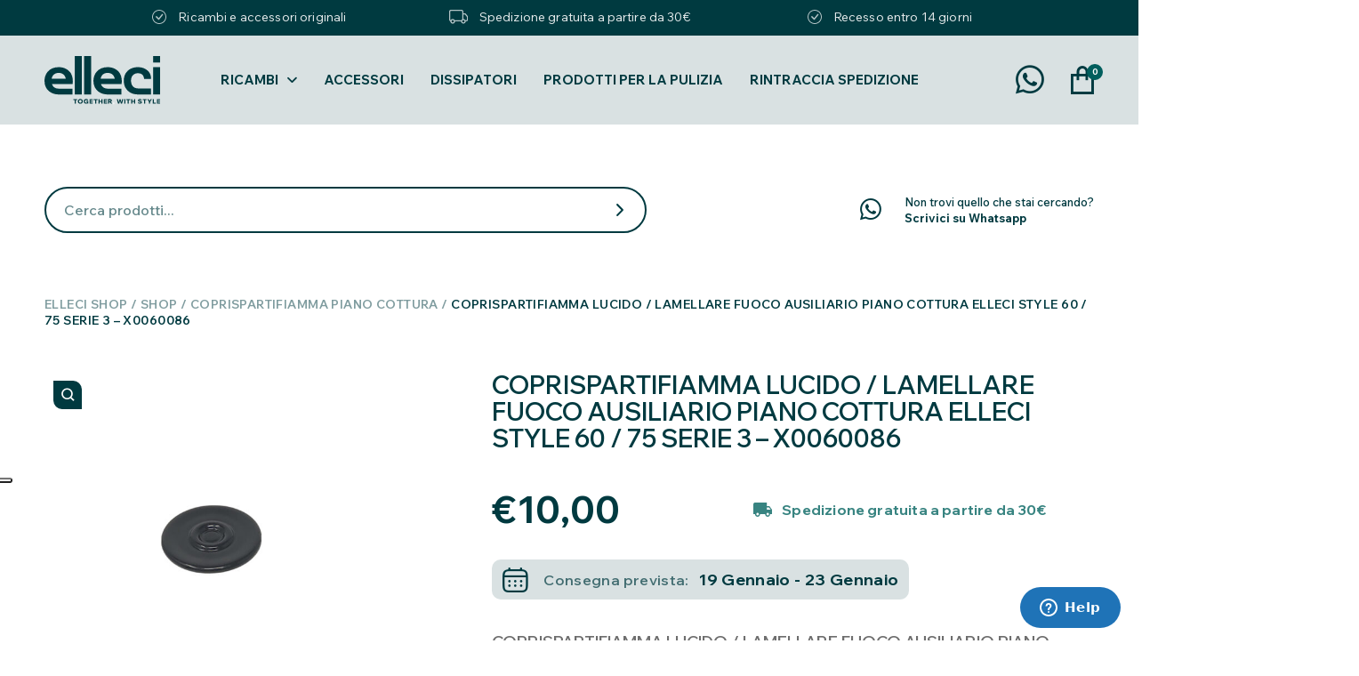

--- FILE ---
content_type: text/html; charset=UTF-8
request_url: https://elleci.shop/coprispartifiamma-piano-cottura-piano-cottura-style-75-s3/coprispartifiamma-lucido-lamellare-fuoco-ausiliario-piano-cottura-elleci-style-60-75-serie-3/
body_size: 30704
content:
<!doctype html>
<html lang="it-IT">
<head>
	<meta charset="UTF-8">
	<meta name="viewport" content="width=device-width, initial-scale=1.0, maximum-scale=1.0, user-scalable=no" />
	<link rel="profile" href="https://gmpg.org/xfn/11">
	<meta name='robots' content='index, follow, max-image-preview:large, max-snippet:-1, max-video-preview:-1' />

	<!-- This site is optimized with the Yoast SEO plugin v26.6 - https://yoast.com/wordpress/plugins/seo/ -->
	<title>COPRISPARTIFIAMMA LUCIDO / LAMELLARE FUOCO AUSILIARIO PIANO COTTURA ELLECI STYLE 60 / 75 SERIE 3 - X0060086 - Elleci Shop</title><link rel="preload" data-rocket-preload as="style" href="https://fonts.googleapis.com/css2?family=Wix+Madefor+Display%3Awght%40400..800&#038;ver=2.5.0&#038;family=Wix+Madefor+Text%3Aital%2Cwght%400%2C400..800%3B1%2C400..800&#038;ver=2.5.0&#038;display=swap" /><link rel="stylesheet" href="https://fonts.googleapis.com/css2?family=Wix+Madefor+Display%3Awght%40400..800&#038;ver=2.5.0&#038;family=Wix+Madefor+Text%3Aital%2Cwght%400%2C400..800%3B1%2C400..800&#038;ver=2.5.0&#038;display=swap" media="print" onload="this.media='all'" /><noscript><link rel="stylesheet" href="https://fonts.googleapis.com/css2?family=Wix+Madefor+Display%3Awght%40400..800&#038;ver=2.5.0&#038;family=Wix+Madefor+Text%3Aital%2Cwght%400%2C400..800%3B1%2C400..800&#038;ver=2.5.0&#038;display=swap" /></noscript>
	<meta name="description" content="Il prodotto COPRISPARTIFIAMMA LUCIDO / LAMELLARE FUOCO AUSILIARIO PIANO COTTURA ELLECI STYLE 60 / 75 SERIE 3 - X0060086 è presente all&#039;interno dello shop Elleci Service" />
	<link rel="canonical" href="https://elleci.shop/coprispartifiamma-piano-cottura-piano-cottura-style-75-s3/coprispartifiamma-lucido-lamellare-fuoco-ausiliario-piano-cottura-elleci-style-60-75-serie-3/" />
	<meta property="og:locale" content="it_IT" />
	<meta property="og:type" content="article" />
	<meta property="og:title" content="COPRISPARTIFIAMMA LUCIDO / LAMELLARE FUOCO AUSILIARIO PIANO COTTURA ELLECI STYLE 60 / 75 SERIE 3 - X0060086 - Elleci Shop" />
	<meta property="og:description" content="Il prodotto COPRISPARTIFIAMMA LUCIDO / LAMELLARE FUOCO AUSILIARIO PIANO COTTURA ELLECI STYLE 60 / 75 SERIE 3 - X0060086 è presente all&#039;interno dello shop Elleci Service" />
	<meta property="og:url" content="https://elleci.shop/coprispartifiamma-piano-cottura-piano-cottura-style-75-s3/coprispartifiamma-lucido-lamellare-fuoco-ausiliario-piano-cottura-elleci-style-60-75-serie-3/" />
	<meta property="og:site_name" content="Elleci Shop" />
	<meta property="article:modified_time" content="2026-01-14T09:10:45+00:00" />
	<meta property="og:image" content="https://elleci.shop/wp-content/uploads/2020/10/0060086.jpg" />
	<meta property="og:image:width" content="800" />
	<meta property="og:image:height" content="800" />
	<meta property="og:image:type" content="image/jpeg" />
	<meta name="twitter:card" content="summary_large_image" />
	<script type="application/ld+json" class="yoast-schema-graph">{"@context":"https://schema.org","@graph":[{"@type":"WebPage","@id":"https://elleci.shop/coprispartifiamma-piano-cottura-piano-cottura-style-75-s3/coprispartifiamma-lucido-lamellare-fuoco-ausiliario-piano-cottura-elleci-style-60-75-serie-3/","url":"https://elleci.shop/coprispartifiamma-piano-cottura-piano-cottura-style-75-s3/coprispartifiamma-lucido-lamellare-fuoco-ausiliario-piano-cottura-elleci-style-60-75-serie-3/","name":"COPRISPARTIFIAMMA LUCIDO / LAMELLARE FUOCO AUSILIARIO PIANO COTTURA ELLECI STYLE 60 / 75 SERIE 3 - X0060086 - Elleci Shop","isPartOf":{"@id":"https://elleci.shop/#website"},"primaryImageOfPage":{"@id":"https://elleci.shop/coprispartifiamma-piano-cottura-piano-cottura-style-75-s3/coprispartifiamma-lucido-lamellare-fuoco-ausiliario-piano-cottura-elleci-style-60-75-serie-3/#primaryimage"},"image":{"@id":"https://elleci.shop/coprispartifiamma-piano-cottura-piano-cottura-style-75-s3/coprispartifiamma-lucido-lamellare-fuoco-ausiliario-piano-cottura-elleci-style-60-75-serie-3/#primaryimage"},"thumbnailUrl":"https://elleci.shop/wp-content/uploads/2020/10/0060086.jpg","datePublished":"2020-10-06T07:07:50+00:00","dateModified":"2026-01-14T09:10:45+00:00","description":"Il prodotto COPRISPARTIFIAMMA LUCIDO / LAMELLARE FUOCO AUSILIARIO PIANO COTTURA ELLECI STYLE 60 / 75 SERIE 3 - X0060086 è presente all'interno dello shop Elleci Service","breadcrumb":{"@id":"https://elleci.shop/coprispartifiamma-piano-cottura-piano-cottura-style-75-s3/coprispartifiamma-lucido-lamellare-fuoco-ausiliario-piano-cottura-elleci-style-60-75-serie-3/#breadcrumb"},"inLanguage":"it-IT","potentialAction":[{"@type":"ReadAction","target":["https://elleci.shop/coprispartifiamma-piano-cottura-piano-cottura-style-75-s3/coprispartifiamma-lucido-lamellare-fuoco-ausiliario-piano-cottura-elleci-style-60-75-serie-3/"]}]},{"@type":"ImageObject","inLanguage":"it-IT","@id":"https://elleci.shop/coprispartifiamma-piano-cottura-piano-cottura-style-75-s3/coprispartifiamma-lucido-lamellare-fuoco-ausiliario-piano-cottura-elleci-style-60-75-serie-3/#primaryimage","url":"https://elleci.shop/wp-content/uploads/2020/10/0060086.jpg","contentUrl":"https://elleci.shop/wp-content/uploads/2020/10/0060086.jpg","width":800,"height":800},{"@type":"BreadcrumbList","@id":"https://elleci.shop/coprispartifiamma-piano-cottura-piano-cottura-style-75-s3/coprispartifiamma-lucido-lamellare-fuoco-ausiliario-piano-cottura-elleci-style-60-75-serie-3/#breadcrumb","itemListElement":[{"@type":"ListItem","position":1,"name":"Elleci Shop","item":"https://elleci.shop/"},{"@type":"ListItem","position":2,"name":"Shop","item":"https://elleci.shop/negozio/"},{"@type":"ListItem","position":3,"name":"COPRISPARTIFIAMMA LUCIDO / LAMELLARE FUOCO AUSILIARIO PIANO COTTURA ELLECI STYLE 60 / 75 SERIE 3 &#8211; X0060086"}]},{"@type":"WebSite","@id":"https://elleci.shop/#website","url":"https://elleci.shop/","name":"Elleci Shop","description":"Trova i tuoi ricambi originali per i prodotti Elleci","publisher":{"@id":"https://elleci.shop/#organization"},"potentialAction":[{"@type":"SearchAction","target":{"@type":"EntryPoint","urlTemplate":"https://elleci.shop/?s={search_term_string}"},"query-input":{"@type":"PropertyValueSpecification","valueRequired":true,"valueName":"search_term_string"}}],"inLanguage":"it-IT"},{"@type":"Organization","@id":"https://elleci.shop/#organization","name":"Elleci Service","url":"https://elleci.shop/","logo":{"@type":"ImageObject","inLanguage":"it-IT","@id":"https://elleci.shop/#/schema/logo/image/","url":"https://elleci.shop/wp-content/uploads/2021/06/logo-service-1.png","contentUrl":"https://elleci.shop/wp-content/uploads/2021/06/logo-service-1.png","width":487,"height":251,"caption":"Elleci Service"},"image":{"@id":"https://elleci.shop/#/schema/logo/image/"}}]}</script>
	<!-- / Yoast SEO plugin. -->


<script type='application/javascript'>console.log('PixelYourSite PRO version 9.10.8');</script>
<link rel='dns-prefetch' href='//cdn.iubenda.com' />
<link rel='dns-prefetch' href='//code.jquery.com' />
<link rel='dns-prefetch' href='//fonts.googleapis.com' />
<link rel='dns-prefetch' href='//cdnjs.cloudflare.com' />
<link href='https://fonts.gstatic.com' crossorigin rel='preconnect' />
<style id='wp-img-auto-sizes-contain-inline-css' type='text/css'>
img:is([sizes=auto i],[sizes^="auto," i]){contain-intrinsic-size:3000px 1500px}
/*# sourceURL=wp-img-auto-sizes-contain-inline-css */
</style>
<link rel='stylesheet' id='wp-components-css' href='https://elleci.shop/wp-includes/css/dist/components/style.min.css?ver=c335398a0a4b12b2e7c7b3f5c0e25570' type='text/css' media='all' />
<link rel='stylesheet' id='wp-preferences-css' href='https://elleci.shop/wp-includes/css/dist/preferences/style.min.css?ver=c335398a0a4b12b2e7c7b3f5c0e25570' type='text/css' media='all' />
<link rel='stylesheet' id='wp-block-editor-css' href='https://elleci.shop/wp-includes/css/dist/block-editor/style.min.css?ver=c335398a0a4b12b2e7c7b3f5c0e25570' type='text/css' media='all' />
<link rel='stylesheet' id='popup-maker-block-library-style-css' href='https://elleci.shop/wp-content/plugins/popup-maker/dist/packages/block-library-style.css?ver=dbea705cfafe089d65f1' type='text/css' media='all' />
<style id='pi-edd_dummy-handle-inline-css' type='text/css'>

            .pi-edd{
                display:block;
                width:100%;
                text-align:center;
                margin-top:5px;
                margin-bottom:5px;
                font-size:12px;
                border-radius:6px;
            }

            .pi-edd:empty{
                display:none;
            }

            .pi-edd-show{
                display:block;
            }

            .pi-edd-short-code-show{
                display:inline-block;
            }

            .pi-edd-hide{
                display:none;
            }

            .pi-edd span{
                font-weight:bold;
            }

            .pi-edd-product, .pi-edd-ajax{
                background:#f0947e;
                color:#ffffff;
                padding: 5px 5px;
                margin-top:1rem;
                margin-bottom:1rem;
                clear:both;
                text-align:center;
            }

            .pi-edd-loop{
                background:#f0947e;
                color:#ffffff;
                padding: 5px 5px;
                text-align:center;
            }

            .pi-edd-loop-ajax{
                width:100%;
            }

            .pi-edd.pi-edd-cart{
                background:#f0947e;
                color:#ffffff;
                padding: 5px 5px;
                text-align:left;
                display:block;
                padding:0px 10px;
                width:auto;
            }

            .pi-edd-icon{
                display:inline-block !important;
                margin:0 7px;
                vertical-align:middle;
            }
        
/*# sourceURL=pi-edd_dummy-handle-inline-css */
</style>
<link rel='stylesheet' id='photoswipe-css' href='https://elleci.shop/wp-content/plugins/woocommerce/assets/css/photoswipe/photoswipe.min.css?ver=10.4.2' type='text/css' media='all' />
<link rel='stylesheet' id='photoswipe-default-skin-css' href='https://elleci.shop/wp-content/plugins/woocommerce/assets/css/photoswipe/default-skin/default-skin.min.css?ver=10.4.2' type='text/css' media='all' />
<style id='woocommerce-inline-inline-css' type='text/css'>
.woocommerce form .form-row .required { visibility: visible; }
/*# sourceURL=woocommerce-inline-inline-css */
</style>
<link rel='stylesheet' id='gateway-css' href='https://elleci.shop/wp-content/plugins/woocommerce-paypal-payments/modules/ppcp-button/assets/css/gateway.css?ver=3.3.1' type='text/css' media='all' />


<link rel='stylesheet' id='elleci-app-css' href='https://elleci.shop/wp-content/themes/shop/dist/css/app.css?ver=2.5.0' type='text/css' media='all' />
<link rel='stylesheet' id='elleci-flexslider-css' href='https://cdnjs.cloudflare.com/ajax/libs/flexslider/2.7.2/flexslider.min.css?ver=2.5.0' type='text/css' media='all' />
<link rel='stylesheet' id='elleci-single-product-css' href='https://elleci.shop/wp-content/themes/shop/dist/css/single-product.css?ver=2.5.0' type='text/css' media='all' />
<link rel='stylesheet' id='wc_stripe_express_checkout_style-css' href='https://elleci.shop/wp-content/plugins/woocommerce-gateway-stripe/build/express-checkout.css?ver=f49792bd42ded7e3e1cb' type='text/css' media='all' />

<script  type="text/javascript" class=" _iub_cs_skip" type="text/javascript" id="iubenda-head-inline-scripts-0">
/* <![CDATA[ */

var _iub = _iub || [];
_iub.csConfiguration = {"consentOnContinuedBrowsing":false,"floatingPreferencesButtonDisplay":"anchored-center-left","invalidateConsentWithoutLog":true,"perPurposeConsent":true,"siteId":2620925,"whitelabel":false,"cookiePolicyId":91861671,"lang":"it", "banner":{ "acceptButtonDisplay":true,"closeButtonDisplay":false,"customizeButtonDisplay":true,"explicitWithdrawal":true,"listPurposes":true,"position":"float-top-center","rejectButtonDisplay":true }};

//# sourceURL=iubenda-head-inline-scripts-0
/* ]]> */
</script>
<script  type="text/javascript" charset="UTF-8" async="" class=" _iub_cs_skip" type="text/javascript" src="//cdn.iubenda.com/cs/iubenda_cs.js?ver=3.12.5" id="iubenda-head-scripts-0-js"></script>
<script type="text/javascript" src="https://elleci.shop/wp-includes/js/jquery/jquery.min.js?ver=3.7.1" id="jquery-core-js"></script>
<script type="text/javascript" src="https://elleci.shop/wp-includes/js/jquery/jquery-migrate.min.js?ver=3.4.1" id="jquery-migrate-js"></script>
<script type="text/javascript" id="pi-edd-script-js-extra">
/* <![CDATA[ */
var pi_edd_data = {"wc_ajax_url":"/?wc-ajax=%%endpoint%%","show_first_variation_estimate":"select-variation-msg","out_of_stock_message":"Non disponibile","no_variation_selected_msg":"Select a product variation to get estimate","load_single_by_ajax":"1"};
//# sourceURL=pi-edd-script-js-extra
/* ]]> */
</script>
<script type="text/javascript" src="https://elleci.shop/wp-content/plugins/estimate-delivery-date-for-woocommerce-pro/public/js/script.js?ver=4.7.21.11" id="pi-edd-script-js"></script>
<script type="text/javascript" src="https://elleci.shop/wp-content/plugins/woocommerce/assets/js/jquery-blockui/jquery.blockUI.min.js?ver=2.7.0-wc.10.4.2" id="wc-jquery-blockui-js" defer="defer" data-wp-strategy="defer"></script>
<script type="text/javascript" id="wc-add-to-cart-js-extra">
/* <![CDATA[ */
var wc_add_to_cart_params = {"ajax_url":"/wp-admin/admin-ajax.php","wc_ajax_url":"/?wc-ajax=%%endpoint%%","i18n_view_cart":"Visualizza carrello","cart_url":"https://elleci.shop/carrello/","is_cart":"","cart_redirect_after_add":"no"};
//# sourceURL=wc-add-to-cart-js-extra
/* ]]> */
</script>
<script type="text/javascript" src="https://elleci.shop/wp-content/plugins/woocommerce/assets/js/frontend/add-to-cart.min.js?ver=10.4.2" id="wc-add-to-cart-js" defer="defer" data-wp-strategy="defer"></script>
<script type="text/javascript" src="https://elleci.shop/wp-content/plugins/woocommerce/assets/js/zoom/jquery.zoom.min.js?ver=1.7.21-wc.10.4.2" id="wc-zoom-js" defer="defer" data-wp-strategy="defer"></script>
<script type="text/javascript" src="https://elleci.shop/wp-content/plugins/woocommerce/assets/js/flexslider/jquery.flexslider.min.js?ver=2.7.2-wc.10.4.2" id="wc-flexslider-js" defer="defer" data-wp-strategy="defer"></script>
<script type="text/javascript" src="https://elleci.shop/wp-content/plugins/woocommerce/assets/js/photoswipe/photoswipe.min.js?ver=4.1.1-wc.10.4.2" id="wc-photoswipe-js" defer="defer" data-wp-strategy="defer"></script>
<script type="text/javascript" src="https://elleci.shop/wp-content/plugins/woocommerce/assets/js/photoswipe/photoswipe-ui-default.min.js?ver=4.1.1-wc.10.4.2" id="wc-photoswipe-ui-default-js" defer="defer" data-wp-strategy="defer"></script>
<script type="text/javascript" id="wc-single-product-js-extra">
/* <![CDATA[ */
var wc_single_product_params = {"i18n_required_rating_text":"Seleziona una valutazione","i18n_rating_options":["1 stella su 5","2 stelle su 5","3 stelle su 5","4 stelle su 5","5 stelle su 5"],"i18n_product_gallery_trigger_text":"Visualizza la galleria di immagini a schermo intero","review_rating_required":"yes","flexslider":{"rtl":false,"animation":"slide","smoothHeight":true,"directionNav":false,"controlNav":"thumbnails","slideshow":false,"animationSpeed":500,"animationLoop":false,"allowOneSlide":false},"zoom_enabled":"1","zoom_options":[],"photoswipe_enabled":"1","photoswipe_options":{"shareEl":false,"closeOnScroll":false,"history":false,"hideAnimationDuration":0,"showAnimationDuration":0},"flexslider_enabled":"1"};
//# sourceURL=wc-single-product-js-extra
/* ]]> */
</script>
<script type="text/javascript" src="https://elleci.shop/wp-content/plugins/woocommerce/assets/js/frontend/single-product.min.js?ver=10.4.2" id="wc-single-product-js" defer="defer" data-wp-strategy="defer"></script>
<script type="text/javascript" src="https://elleci.shop/wp-content/plugins/woocommerce/assets/js/js-cookie/js.cookie.min.js?ver=2.1.4-wc.10.4.2" id="wc-js-cookie-js" defer="defer" data-wp-strategy="defer"></script>
<script type="text/javascript" id="woocommerce-js-extra">
/* <![CDATA[ */
var woocommerce_params = {"ajax_url":"/wp-admin/admin-ajax.php","wc_ajax_url":"/?wc-ajax=%%endpoint%%","i18n_password_show":"Mostra password","i18n_password_hide":"Nascondi password"};
//# sourceURL=woocommerce-js-extra
/* ]]> */
</script>
<script type="text/javascript" src="https://elleci.shop/wp-content/plugins/woocommerce/assets/js/frontend/woocommerce.min.js?ver=10.4.2" id="woocommerce-js" defer="defer" data-wp-strategy="defer"></script>
<script type="text/javascript" src="https://elleci.shop/wp-content/plugins/pixelyoursite-pro/dist/scripts/js.cookie-2.1.3.min.js?ver=2.1.3" id="js-cookie-pys-js"></script>
<script type="text/javascript" src="https://elleci.shop/wp-content/plugins/pixelyoursite-pro/dist/scripts/jquery.bind-first-0.2.3.min.js?ver=c335398a0a4b12b2e7c7b3f5c0e25570" id="jquery-bind-first-js"></script>
<script type="text/javascript" src="https://elleci.shop/wp-content/plugins/pixelyoursite-pro/dist/scripts/vimeo.min.js?ver=c335398a0a4b12b2e7c7b3f5c0e25570" id="vimeo-js"></script>
<script type="text/javascript" id="pys-js-extra">
/* <![CDATA[ */
var pysOptions = {"staticEvents":{"facebook":{"woo_view_content":[{"delay":0,"type":"static","name":"ViewContent","eventID":"9e99bf90-ec40-4493-8331-48d8ea9206d8","pixelIds":["760917015229727"],"params":{"content_ids":["2405"],"content_type":"product","content_name":"COPRISPARTIFIAMMA LUCIDO / LAMELLARE FUOCO AUSILIARIO PIANO COTTURA ELLECI STYLE 60 / 75 SERIE 3 - X0060086","category_name":"Coprispartifiamma Piano Cottura, Coprispartifiamma Piano Cottura","value":10,"currency":"EUR","contents":[{"id":"2405","quantity":1}],"product_price":10,"page_title":"COPRISPARTIFIAMMA LUCIDO / LAMELLARE FUOCO AUSILIARIO PIANO COTTURA ELLECI STYLE 60 / 75 SERIE 3 - X0060086","post_type":"product","post_id":2405,"plugin":"PixelYourSite","event_url":"elleci.shop/coprispartifiamma-piano-cottura-piano-cottura-style-75-s3/coprispartifiamma-lucido-lamellare-fuoco-ausiliario-piano-cottura-elleci-style-60-75-serie-3/","user_role":"guest"},"e_id":"woo_view_content","ids":[],"hasTimeWindow":false,"timeWindow":0,"woo_order":"","edd_order":""}],"init_event":[{"delay":0,"type":"static","name":"PageView","eventID":"64eff8bb-8ca6-4690-b698-9234d4ec9774","pixelIds":["760917015229727"],"params":{"categories":"Coprispartifiamma Piano Cottura, Coprispartifiamma Piano Cottura","page_title":"COPRISPARTIFIAMMA LUCIDO / LAMELLARE FUOCO AUSILIARIO PIANO COTTURA ELLECI STYLE 60 / 75 SERIE 3 - X0060086","post_type":"product","post_id":2405,"plugin":"PixelYourSite","event_url":"elleci.shop/coprispartifiamma-piano-cottura-piano-cottura-style-75-s3/coprispartifiamma-lucido-lamellare-fuoco-ausiliario-piano-cottura-elleci-style-60-75-serie-3/","user_role":"guest"},"e_id":"init_event","ids":[],"hasTimeWindow":false,"timeWindow":0,"woo_order":"","edd_order":""}]}},"dynamicEvents":{"automatic_event_internal_link":{"facebook":{"delay":0,"type":"dyn","name":"InternalClick","eventID":"297f951c-4bd9-4d3a-a860-dce6f024910e","pixelIds":["760917015229727"],"params":{"page_title":"COPRISPARTIFIAMMA LUCIDO / LAMELLARE FUOCO AUSILIARIO PIANO COTTURA ELLECI STYLE 60 / 75 SERIE 3 - X0060086","post_type":"product","post_id":2405,"plugin":"PixelYourSite","event_url":"elleci.shop/coprispartifiamma-piano-cottura-piano-cottura-style-75-s3/coprispartifiamma-lucido-lamellare-fuoco-ausiliario-piano-cottura-elleci-style-60-75-serie-3/","user_role":"guest"},"e_id":"automatic_event_internal_link","ids":[],"hasTimeWindow":false,"timeWindow":0,"woo_order":"","edd_order":""}},"automatic_event_outbound_link":{"facebook":{"delay":0,"type":"dyn","name":"OutboundClick","eventID":"5a555010-c18b-419e-93f8-bf9cf77443e1","pixelIds":["760917015229727"],"params":{"page_title":"COPRISPARTIFIAMMA LUCIDO / LAMELLARE FUOCO AUSILIARIO PIANO COTTURA ELLECI STYLE 60 / 75 SERIE 3 - X0060086","post_type":"product","post_id":2405,"plugin":"PixelYourSite","event_url":"elleci.shop/coprispartifiamma-piano-cottura-piano-cottura-style-75-s3/coprispartifiamma-lucido-lamellare-fuoco-ausiliario-piano-cottura-elleci-style-60-75-serie-3/","user_role":"guest"},"e_id":"automatic_event_outbound_link","ids":[],"hasTimeWindow":false,"timeWindow":0,"woo_order":"","edd_order":""}},"automatic_event_video":{"facebook":{"delay":0,"type":"dyn","name":"WatchVideo","eventID":"7f23ced6-6df8-406f-8d51-9a461003e5c9","pixelIds":["760917015229727"],"params":{"page_title":"COPRISPARTIFIAMMA LUCIDO / LAMELLARE FUOCO AUSILIARIO PIANO COTTURA ELLECI STYLE 60 / 75 SERIE 3 - X0060086","post_type":"product","post_id":2405,"plugin":"PixelYourSite","event_url":"elleci.shop/coprispartifiamma-piano-cottura-piano-cottura-style-75-s3/coprispartifiamma-lucido-lamellare-fuoco-ausiliario-piano-cottura-elleci-style-60-75-serie-3/","user_role":"guest"},"e_id":"automatic_event_video","ids":[],"hasTimeWindow":false,"timeWindow":0,"woo_order":"","edd_order":""}},"automatic_event_tel_link":{"facebook":{"delay":0,"type":"dyn","name":"TelClick","eventID":"7d579a6e-ff5a-4080-b858-7feb4f03dbf6","pixelIds":["760917015229727"],"params":{"page_title":"COPRISPARTIFIAMMA LUCIDO / LAMELLARE FUOCO AUSILIARIO PIANO COTTURA ELLECI STYLE 60 / 75 SERIE 3 - X0060086","post_type":"product","post_id":2405,"plugin":"PixelYourSite","event_url":"elleci.shop/coprispartifiamma-piano-cottura-piano-cottura-style-75-s3/coprispartifiamma-lucido-lamellare-fuoco-ausiliario-piano-cottura-elleci-style-60-75-serie-3/","user_role":"guest"},"e_id":"automatic_event_tel_link","ids":[],"hasTimeWindow":false,"timeWindow":0,"woo_order":"","edd_order":""}},"automatic_event_email_link":{"facebook":{"delay":0,"type":"dyn","name":"EmailClick","eventID":"2bdd4e51-a16d-452f-8d1d-019f89b53a16","pixelIds":["760917015229727"],"params":{"page_title":"COPRISPARTIFIAMMA LUCIDO / LAMELLARE FUOCO AUSILIARIO PIANO COTTURA ELLECI STYLE 60 / 75 SERIE 3 - X0060086","post_type":"product","post_id":2405,"plugin":"PixelYourSite","event_url":"elleci.shop/coprispartifiamma-piano-cottura-piano-cottura-style-75-s3/coprispartifiamma-lucido-lamellare-fuoco-ausiliario-piano-cottura-elleci-style-60-75-serie-3/","user_role":"guest"},"e_id":"automatic_event_email_link","ids":[],"hasTimeWindow":false,"timeWindow":0,"woo_order":"","edd_order":""}},"automatic_event_form":{"facebook":{"delay":0,"type":"dyn","name":"Form","eventID":"032945be-a93f-440d-8043-2340991e1c67","pixelIds":["760917015229727"],"params":{"page_title":"COPRISPARTIFIAMMA LUCIDO / LAMELLARE FUOCO AUSILIARIO PIANO COTTURA ELLECI STYLE 60 / 75 SERIE 3 - X0060086","post_type":"product","post_id":2405,"plugin":"PixelYourSite","event_url":"elleci.shop/coprispartifiamma-piano-cottura-piano-cottura-style-75-s3/coprispartifiamma-lucido-lamellare-fuoco-ausiliario-piano-cottura-elleci-style-60-75-serie-3/","user_role":"guest"},"e_id":"automatic_event_form","ids":[],"hasTimeWindow":false,"timeWindow":0,"woo_order":"","edd_order":""}},"automatic_event_download":{"facebook":{"delay":0,"type":"dyn","name":"Download","extensions":["","doc","exe","js","pdf","ppt","tgz","zip","xls"],"eventID":"ee13974e-0d1c-47ae-95ed-cb7616e49fd4","pixelIds":["760917015229727"],"params":{"page_title":"COPRISPARTIFIAMMA LUCIDO / LAMELLARE FUOCO AUSILIARIO PIANO COTTURA ELLECI STYLE 60 / 75 SERIE 3 - X0060086","post_type":"product","post_id":2405,"plugin":"PixelYourSite","event_url":"elleci.shop/coprispartifiamma-piano-cottura-piano-cottura-style-75-s3/coprispartifiamma-lucido-lamellare-fuoco-ausiliario-piano-cottura-elleci-style-60-75-serie-3/","user_role":"guest"},"e_id":"automatic_event_download","ids":[],"hasTimeWindow":false,"timeWindow":0,"woo_order":"","edd_order":""}},"automatic_event_comment":{"facebook":{"delay":0,"type":"dyn","name":"Comment","eventID":"7d8bbb5e-89be-486f-ab2f-141b94d0d62c","pixelIds":["760917015229727"],"params":{"page_title":"COPRISPARTIFIAMMA LUCIDO / LAMELLARE FUOCO AUSILIARIO PIANO COTTURA ELLECI STYLE 60 / 75 SERIE 3 - X0060086","post_type":"product","post_id":2405,"plugin":"PixelYourSite","event_url":"elleci.shop/coprispartifiamma-piano-cottura-piano-cottura-style-75-s3/coprispartifiamma-lucido-lamellare-fuoco-ausiliario-piano-cottura-elleci-style-60-75-serie-3/","user_role":"guest"},"e_id":"automatic_event_comment","ids":[],"hasTimeWindow":false,"timeWindow":0,"woo_order":"","edd_order":""}},"automatic_event_adsense":{"facebook":{"delay":0,"type":"dyn","name":"AdSense","eventID":"4c639ca3-d195-4468-acda-5c9a7fe1bfaf","pixelIds":["760917015229727"],"params":{"page_title":"COPRISPARTIFIAMMA LUCIDO / LAMELLARE FUOCO AUSILIARIO PIANO COTTURA ELLECI STYLE 60 / 75 SERIE 3 - X0060086","post_type":"product","post_id":2405,"plugin":"PixelYourSite","event_url":"elleci.shop/coprispartifiamma-piano-cottura-piano-cottura-style-75-s3/coprispartifiamma-lucido-lamellare-fuoco-ausiliario-piano-cottura-elleci-style-60-75-serie-3/","user_role":"guest"},"e_id":"automatic_event_adsense","ids":[],"hasTimeWindow":false,"timeWindow":0,"woo_order":"","edd_order":""}},"automatic_event_scroll":{"facebook":{"delay":0,"type":"dyn","name":"PageScroll","scroll_percent":30,"eventID":"3ee012c7-3bab-4fe1-8c73-02a26ea7b19a","pixelIds":["760917015229727"],"params":{"page_title":"COPRISPARTIFIAMMA LUCIDO / LAMELLARE FUOCO AUSILIARIO PIANO COTTURA ELLECI STYLE 60 / 75 SERIE 3 - X0060086","post_type":"product","post_id":2405,"plugin":"PixelYourSite","event_url":"elleci.shop/coprispartifiamma-piano-cottura-piano-cottura-style-75-s3/coprispartifiamma-lucido-lamellare-fuoco-ausiliario-piano-cottura-elleci-style-60-75-serie-3/","user_role":"guest"},"e_id":"automatic_event_scroll","ids":[],"hasTimeWindow":false,"timeWindow":0,"woo_order":"","edd_order":""}},"automatic_event_time_on_page":{"facebook":{"delay":0,"type":"dyn","name":"TimeOnPage","time_on_page":30,"eventID":"f506a2b4-2770-476d-ac73-282f341fa6c8","pixelIds":["760917015229727"],"params":{"page_title":"COPRISPARTIFIAMMA LUCIDO / LAMELLARE FUOCO AUSILIARIO PIANO COTTURA ELLECI STYLE 60 / 75 SERIE 3 - X0060086","post_type":"product","post_id":2405,"plugin":"PixelYourSite","event_url":"elleci.shop/coprispartifiamma-piano-cottura-piano-cottura-style-75-s3/coprispartifiamma-lucido-lamellare-fuoco-ausiliario-piano-cottura-elleci-style-60-75-serie-3/","user_role":"guest"},"e_id":"automatic_event_time_on_page","ids":[],"hasTimeWindow":false,"timeWindow":0,"woo_order":"","edd_order":""}}},"triggerEvents":[],"triggerEventTypes":[],"facebook":{"pixelIds":["760917015229727"],"advancedMatchingEnabled":true,"advancedMatching":[],"removeMetadata":false,"wooVariableAsSimple":false,"serverApiEnabled":true,"wooCRSendFromServer":false,"send_external_id":true},"debug":"","siteUrl":"https://elleci.shop","ajaxUrl":"https://elleci.shop/wp-admin/admin-ajax.php","ajax_event":"716221e2cf","trackUTMs":"1","trackTrafficSource":"1","user_id":"0","enable_lading_page_param":"1","cookie_duration":"7","enable_event_day_param":"1","enable_event_month_param":"1","enable_event_time_param":"1","enable_remove_target_url_param":"1","enable_remove_download_url_param":"1","visit_data_model":"first_visit","last_visit_duration":"60","enable_auto_save_advance_matching":"1","advance_matching_fn_names":["first_name","first-name","first name","name"],"advance_matching_ln_names":["last_name","last-name","last name"],"advance_matching_tel_names":["phone","tel"],"enable_success_send_form":"","enable_automatic_events":"1","enable_event_video":"1","ajaxForServerEvent":"1","send_external_id":"1","external_id_expire":"180","gdpr":{"ajax_enabled":false,"all_disabled_by_api":false,"facebook_disabled_by_api":false,"tiktok_disabled_by_api":false,"analytics_disabled_by_api":false,"google_ads_disabled_by_api":false,"pinterest_disabled_by_api":false,"bing_disabled_by_api":false,"externalID_disabled_by_api":false,"facebook_prior_consent_enabled":true,"tiktok_prior_consent_enabled":true,"analytics_prior_consent_enabled":true,"google_ads_prior_consent_enabled":true,"pinterest_prior_consent_enabled":true,"bing_prior_consent_enabled":true,"cookiebot_integration_enabled":false,"cookiebot_facebook_consent_category":"marketing","cookiebot_tiktok_consent_category":"marketing","cookiebot_analytics_consent_category":"statistics","cookiebot_google_ads_consent_category":"marketing","cookiebot_pinterest_consent_category":"marketing","cookiebot_bing_consent_category":"marketing","cookie_notice_integration_enabled":false,"cookie_law_info_integration_enabled":false,"real_cookie_banner_integration_enabled":false,"consent_magic_integration_enabled":false},"cookie":{"disabled_all_cookie":false,"disabled_advanced_form_data_cookie":false,"disabled_landing_page_cookie":false,"disabled_first_visit_cookie":false,"disabled_trafficsource_cookie":false,"disabled_utmTerms_cookie":false,"disabled_utmId_cookie":false},"automatic":{"enable_youtube":true,"enable_vimeo":true,"enable_video":true},"woo":{"enabled":true,"enabled_save_data_to_orders":true,"addToCartOnButtonEnabled":true,"addToCartOnButtonValueEnabled":true,"addToCartOnButtonValueOption":"price","woo_purchase_on_transaction":true,"singleProductId":2405,"affiliateEnabled":false,"removeFromCartSelector":"form.woocommerce-cart-form .remove","addToCartCatchMethod":"add_cart_hook","is_order_received_page":false,"containOrderId":false,"affiliateEventName":"Lead"},"edd":{"enabled":false}};
//# sourceURL=pys-js-extra
/* ]]> */
</script>
<script type="text/javascript" src="https://elleci.shop/wp-content/plugins/pixelyoursite-pro/dist/scripts/public.js?ver=9.10.8" id="pys-js"></script>

<link rel='shortlink' href='https://elleci.shop/?p=2405' />
<meta name="facebook-domain-verification" content="cqzlim8z1h6amivpi0iol7rr1uql53" />	<noscript><style>.woocommerce-product-gallery{ opacity: 1 !important; }</style></noscript>
	<script>(function(w,d,s,l,i){w[l]=w[l]||[];w[l].push({'gtm.start':
new Date().getTime(),event:'gtm.js'});var f=d.getElementsByTagName(s)[0],
j=d.createElement(s),dl=l!='dataLayer'?'&l='+l:'';j.async=true;j.src=
'https://www.googletagmanager.com/gtm.js?id='+i+dl;f.parentNode.insertBefore(j,f);
})(window,document,'script','dataLayer','GTM-M3QG5SS');</script>
<script id="ze-snippet" src="https://static.zdassets.com/ekr/snippet.js?key=f5432dfc-4e34-4625-8dfe-ccdf16ab0188"> </script><link rel="icon" href="https://elleci.shop/wp-content/uploads/2024/07/cropped-elleci-favicon-300x300-1-32x32.jpg" sizes="32x32" />
<link rel="icon" href="https://elleci.shop/wp-content/uploads/2024/07/cropped-elleci-favicon-300x300-1-192x192.jpg" sizes="192x192" />
<link rel="apple-touch-icon" href="https://elleci.shop/wp-content/uploads/2024/07/cropped-elleci-favicon-300x300-1-180x180.jpg" />
<meta name="msapplication-TileImage" content="https://elleci.shop/wp-content/uploads/2024/07/cropped-elleci-favicon-300x300-1-270x270.jpg" />
		<style type="text/css" id="wp-custom-css">
			#home-banners .section-content .banner-block:nth-child(1) .banner-block-inner .banner-block-content .banner-block-title {
	color: #000000;
}		</style>
		<noscript><style id="rocket-lazyload-nojs-css">.rll-youtube-player, [data-lazy-src]{display:none !important;}</style></noscript>	<script type="text/javascript">
		window.Elleci = window.Elleci || {};
		Elleci.admin_url = "https://elleci.shop/wp-admin/admin-ajax.php";
	</script>
<link rel='stylesheet' id='wc-blocks-style-css' href='https://elleci.shop/wp-content/plugins/woocommerce/assets/client/blocks/wc-blocks.css?ver=wc-10.4.2' type='text/css' media='all' />
<link rel='stylesheet' id='wc-stripe-blocks-checkout-style-css' href='https://elleci.shop/wp-content/plugins/woocommerce-gateway-stripe/build/upe-blocks.css?ver=1e1661bb3db973deba05' type='text/css' media='all' />
<link rel='stylesheet' id='wc-stripe-upe-classic-css' href='https://elleci.shop/wp-content/plugins/woocommerce-gateway-stripe/build/upe-classic.css?ver=10.2.0' type='text/css' media='all' />
<link rel='stylesheet' id='stripelink_styles-css' href='https://elleci.shop/wp-content/plugins/woocommerce-gateway-stripe/assets/css/stripe-link.css?ver=10.2.0' type='text/css' media='all' />
<meta name="generator" content="WP Rocket 3.17.3.1" data-wpr-features="wpr_lazyload_images wpr_desktop wpr_preload_links" /></head>
<body>
<noscript><iframe src="https://www.googletagmanager.com/ns.html?id=GTM-M3QG5SS"
height="0" width="0" style="display:none;visibility:hidden"></iframe></noscript>
	    <div data-rocket-location-hash="4770c3a73774b109bdb7c4e2951a88c8" class="float-left full-width top-banner">
        <div data-rocket-location-hash="6005da2017e5fd3302f88d75d9af55c2" class="container">
            <div data-rocket-location-hash="68269de76e00ae4025bce0942df2f99c" class="row justify-content-center">
                <div class="col-12 col-xl-11 section-content">
                    <div class="float-left full-width top-banner-carousel">
                                                    <div class="float-left full-width top-banner-item">
                                <div class="float-left full-width text-center top-banner-text">
                                    <img
                                        class="banner-icon"
                                        src="data:image/svg+xml,%3Csvg%20xmlns='http://www.w3.org/2000/svg'%20viewBox='0%200%200%200'%3E%3C/svg%3E"
                                        alt="check" data-lazy-src="https://elleci.shop/wp-content/uploads/2024/07/check.svg"><noscript><img
                                        class="banner-icon"
                                        src="https://elleci.shop/wp-content/uploads/2024/07/check.svg"
                                        alt="check"></noscript>
                                    Ricambi e accessori originali                                </div>
                            </div>
                                                    <div class="float-left full-width top-banner-item">
                                <div class="float-left full-width text-center top-banner-text">
                                    <img
                                        class="banner-icon"
                                        src="data:image/svg+xml,%3Csvg%20xmlns='http://www.w3.org/2000/svg'%20viewBox='0%200%200%200'%3E%3C/svg%3E"
                                        alt="truck" data-lazy-src="https://elleci.shop/wp-content/uploads/2024/07/truck.svg"><noscript><img
                                        class="banner-icon"
                                        src="https://elleci.shop/wp-content/uploads/2024/07/truck.svg"
                                        alt="truck"></noscript>
                                    Spedizione gratuita a partire da 30€                                </div>
                            </div>
                                                    <div class="float-left full-width top-banner-item">
                                <div class="float-left full-width text-center top-banner-text">
                                    <img
                                        class="banner-icon"
                                        src="data:image/svg+xml,%3Csvg%20xmlns='http://www.w3.org/2000/svg'%20viewBox='0%200%200%200'%3E%3C/svg%3E"
                                        alt="check" data-lazy-src="https://elleci.shop/wp-content/uploads/2024/07/check.svg"><noscript><img
                                        class="banner-icon"
                                        src="https://elleci.shop/wp-content/uploads/2024/07/check.svg"
                                        alt="check"></noscript>
                                    Recesso entro 14 giorni                                </div>
                            </div>
                                            </div>
                </div>
            </div>
        </div>
    </div>
	<header
    id="header"
    class="full-width ">
    <div data-rocket-location-hash="802d96c21fd1e91d2c23a4058626f6e8" class="position-relative h-100 container d-flex align-items-center justify-content-center">
        <a
            id="main-logo"
            href="https://elleci.shop">
            <img
                class="float-left"
                src="data:image/svg+xml,%3Csvg%20xmlns='http://www.w3.org/2000/svg'%20viewBox='0%200%200%200'%3E%3C/svg%3E"
                alt="ELLECI" data-lazy-src="https://elleci.shop/wp-content/uploads/2024/07/elleci-logo-1.svg"><noscript><img
                class="float-left"
                src="https://elleci.shop/wp-content/uploads/2024/07/elleci-logo-1.svg"
                alt="ELLECI"></noscript>
        </a>
        <div
            id="main-menu"
            class="d-none d-xl-block">
            <div data-rocket-location-hash="198b7310f56d2a507e35453fcf4e36e8" class="float-left main-menu-container"><ul id="menu-principale" class="float-left list-reset"><li id="menu-item-10525" class="menu-item menu-item-type-custom menu-item-object-custom menu-item-has-children menu-item-10525"><a href="#">Ricambi</a>
<ul class="sub-menu">
	<li id="menu-item-10554" class="menu-item menu-item-type-post_type menu-item-object-page menu-item-10554"><a href="https://elleci.shop/i-nostri-ricambi/">Tutti i ricambi</a></li>
	<li id="menu-item-10530" class="menu-item menu-item-type-taxonomy menu-item-object-product_cat menu-item-10530"><a href="https://elleci.shop/accessori-e-ricambi-lavelli/">Ricambi Lavelli</a></li>
	<li id="menu-item-10529" class="menu-item menu-item-type-taxonomy menu-item-object-product_cat menu-item-10529"><a href="https://elleci.shop/ricambi-dissipatori/">Ricambi Dissipatori</a></li>
	<li id="menu-item-10528" class="menu-item menu-item-type-taxonomy menu-item-object-product_cat menu-item-10528"><a href="https://elleci.shop/ricambi-forni/">Ricambi Forni</a></li>
	<li id="menu-item-10531" class="menu-item menu-item-type-taxonomy menu-item-object-product_cat current-product-ancestor menu-item-10531"><a href="https://elleci.shop/ricambi-piani-cottura/">Ricambi Piani Cottura</a></li>
	<li id="menu-item-10532" class="menu-item menu-item-type-taxonomy menu-item-object-product_cat menu-item-10532"><a href="https://elleci.shop/ricambi-miscelatori/">Ricambi Miscelatori</a></li>
</ul>
</li>
<li id="menu-item-10526" class="menu-item menu-item-type-taxonomy menu-item-object-product_cat menu-item-10526"><a href="https://elleci.shop/accessori-e-ricambi-lavelli/">Accessori</a></li>
<li id="menu-item-10716" class="menu-item menu-item-type-taxonomy menu-item-object-product_cat menu-item-10716"><a href="https://elleci.shop/dissipatori/">Dissipatori</a></li>
<li id="menu-item-10527" class="menu-item menu-item-type-taxonomy menu-item-object-product_cat menu-item-10527"><a href="https://elleci.shop/prodotti-per-la-pulizia/">Prodotti per la Pulizia</a></li>
<li id="menu-item-3244" class="menu-item menu-item-type-post_type menu-item-object-page menu-item-3244"><a href="https://elleci.shop/rintraccia-spedizione/">Rintraccia Spedizione</a></li>
</ul></div>        </div>
        <div
            id="header-actions">
            <a
                id="link-wa"
                class="float-left d-none d-xl-block"
                target="_blank"
                rel="noopener nofollow"
                href="https://wa.me/393293276031">
                <i class="custom-icons icon-whatsapp"></i>
            </a>
            <a
                id="link-cart"
                class="float-left cart-contents"
                href="https://elleci.shop/carrello/">
                <span class="cart-icon">
                    <i class="custom-icons icon-cart"></i>
                </span>
                <span class="cart-count">
                    0                </span>
            </a>
                    </div>
    </div>
    <button
        id="btn-menu"
        class="d-block d-xl-none">
        <span class="icon-container">
            <span class="line line01"></span>
            <span class="line line02"></span>
            <span class="line line03"></span>
        </span>
    </button>
</header>
	<div
		id="main-container"
		class="float-left full-width">
		<div
    v-cloak
    id="searchbar"
    class="float-left full-width">
    <div data-rocket-location-hash="f117ee89930d3a249ddbfc02370ddefa" class="container">
        <div class="row align-items-center">
            <div class="col-12 col-lg-8 col-xl-7 section-content-sx">
                <div class="float-left full-width searchbar-container">
                    <form
                        method="get"
                        action="https://elleci.shop/negozio/"
                        autocomplete="off">
                        <input
                            v-debounce:500ms="getSearchResults"
                            type="text"
                            class="search-input"
                            name="s"
                            value=""
                            placeholder="Cerca prodotti..."
                            autocomplete="off"/>
                        <button
                            type="submit"
                            class="search-button">
                            <i class="custom-icons icon-chevron-right"></i>
                        </button>
                    </form>
                    <div
                        v-if="searchResults.length > 0"
                        class="full-width search-results">
                        <ul class="float-left full-width list-reset search-results-list">
                            <li
                                v-for="result in searchResults"
                                class="float-left full-width search-result-item">
                                <a
                                    class="float-left full-width"
                                    :href="result.permalink">
                                    <div class="float-left search-result-item-image">
                                        <div class="content">
                                            <img
                                                class="cover-fit center"
                                                :src="result.image"
                                                :alt="result.title"/>
                                        </div>
                                    </div>
                                    <div class="float-left search-result-item-name">
                                        {{ result.title }}
                                    </div>
                                    <div class="float-left text-end search-result-item-price" v-html="result.price"></div>
                                </a>
                            </li>
                        </ul>
                        <div
                            v-if="searchResults.length > 3"
                            class="float-left full-width text-center see-all">
                            <a
                                :href="fullSearch"
                                rel="nofollow">
                                Vedi tutti i risultati
                            </a>
                            <i class="custom-icons icon-chevron-right"></i>
                        </div>
                    </div>
                </div>
            </div>
                            <div class="col-12 col-lg-4 col-xl-5 section-content-dx">
                    <a
                        target="_blank"
                        rel="noopener nofollow"
                        href="https://wa.me/393293276031">
                        <div class="float-right wa-text">
                            Non trovi quello che stai cercando?<br><strong>Scrivici su Whatsapp</strong>                            <i class="custom-icons icon-whatsapp"></i>
                        </div>
                    </a>
                </div>
                    </div>
    </div>
</div>
<nav class="woocommerce-breadcrumb" aria-label="Breadcrumb"><a href="https://elleci.shop">Elleci Shop</a><span>&nbsp;&#47;&nbsp;</span><a href="https://elleci.shop/negozio/">Shop</a><span>&nbsp;&#47;&nbsp;</span><a href="https://elleci.shop/ricambi-piani-cottura/5-fuochi/piano-cottura-style-75-s3/coprispartifiamma-piano-cottura-piano-cottura-style-75-s3/">Coprispartifiamma Piano Cottura</a><span>&nbsp;&#47;&nbsp;</span><span class="breadcrumb_last">COPRISPARTIFIAMMA LUCIDO / LAMELLARE FUOCO AUSILIARIO PIANO COTTURA ELLECI STYLE 60 / 75 SERIE 3 &#8211; X0060086</span></nav>
					
<section
	id="single-product"
	class="float-left full-width section xlarge-gap pt-0">
	<div data-rocket-location-hash="ad0d0d9caad992a98cde7a0ed92e0e39" class="container">
		<div class="row">
			<div class="col-12 section-content">
				<div class="woocommerce-notices-wrapper"></div><nav class="woocommerce-breadcrumb" aria-label="Breadcrumb"><a href="https://elleci.shop">Elleci Shop</a><span>&nbsp;&#47;&nbsp;</span><a href="https://elleci.shop/negozio/">Shop</a><span>&nbsp;&#47;&nbsp;</span><a href="https://elleci.shop/ricambi-piani-cottura/5-fuochi/piano-cottura-style-75-s3/coprispartifiamma-piano-cottura-piano-cottura-style-75-s3/">Coprispartifiamma Piano Cottura</a><span>&nbsp;&#47;&nbsp;</span><span class="breadcrumb_last">COPRISPARTIFIAMMA LUCIDO / LAMELLARE FUOCO AUSILIARIO PIANO COTTURA ELLECI STYLE 60 / 75 SERIE 3 &#8211; X0060086</span></nav>				<div id="product-2405" class="float-left full-width product type-product post-2405 status-publish first instock product_cat-coprispartifiamma-piano-cottura-piano-cottura-style-60-s3 product_cat-coprispartifiamma-piano-cottura-piano-cottura-style-75-s3 has-post-thumbnail shipping-taxable purchasable product-type-simple">
					<div class="row">
						<div class="col-12 col-lg-4 product-image">
							<div class="float-left full-width woocommerce-product-gallery woocommerce-product-gallery--with-images woocommerce-product-gallery--columns-4 images" data-columns="4" style="opacity: 0; transition: opacity .25s ease-in-out;">
	<div class="float-left full-width woocommerce-product-gallery__wrapper">
		<div data-thumb="https://elleci.shop/wp-content/uploads/2020/10/0060086-100x100.jpg" data-thumb-alt="COPRISPARTIFIAMMA LUCIDO / LAMELLARE FUOCO AUSILIARIO PIANO COTTURA ELLECI STYLE 60 / 75 SERIE 3 - X0060086" data-thumb-srcset="https://elleci.shop/wp-content/uploads/2020/10/0060086-100x100.jpg 100w, https://elleci.shop/wp-content/uploads/2020/10/0060086-300x300.jpg 300w, https://elleci.shop/wp-content/uploads/2020/10/0060086-600x600.jpg 600w, https://elleci.shop/wp-content/uploads/2020/10/0060086-150x150.jpg 150w, https://elleci.shop/wp-content/uploads/2020/10/0060086-768x768.jpg 768w, https://elleci.shop/wp-content/uploads/2020/10/0060086-640x640.jpg 640w, https://elleci.shop/wp-content/uploads/2020/10/0060086-400x400.jpg 400w, https://elleci.shop/wp-content/uploads/2020/10/0060086-560x560.jpg 560w, https://elleci.shop/wp-content/uploads/2020/10/0060086-367x367.jpg 367w, https://elleci.shop/wp-content/uploads/2020/10/0060086-85x85.jpg 85w, https://elleci.shop/wp-content/uploads/2020/10/0060086-32x32.jpg 32w, https://elleci.shop/wp-content/uploads/2020/10/0060086.jpg 800w"  data-thumb-sizes="(max-width: 100px) 100vw, 100px" class="woocommerce-product-gallery__image"><a href="https://elleci.shop/wp-content/uploads/2020/10/0060086.jpg"><img width="600" height="600" src="https://elleci.shop/wp-content/uploads/2020/10/0060086-600x600.jpg" class="wp-post-image" alt="COPRISPARTIFIAMMA LUCIDO / LAMELLARE FUOCO AUSILIARIO PIANO COTTURA ELLECI STYLE 60 / 75 SERIE 3 - X0060086" data-caption="" data-src="https://elleci.shop/wp-content/uploads/2020/10/0060086.jpg" data-large_image="https://elleci.shop/wp-content/uploads/2020/10/0060086.jpg" data-large_image_width="800" data-large_image_height="800" decoding="async" fetchpriority="high" srcset="https://elleci.shop/wp-content/uploads/2020/10/0060086-600x600.jpg 600w, https://elleci.shop/wp-content/uploads/2020/10/0060086-300x300.jpg 300w, https://elleci.shop/wp-content/uploads/2020/10/0060086-100x100.jpg 100w, https://elleci.shop/wp-content/uploads/2020/10/0060086-150x150.jpg 150w, https://elleci.shop/wp-content/uploads/2020/10/0060086-768x768.jpg 768w, https://elleci.shop/wp-content/uploads/2020/10/0060086-640x640.jpg 640w, https://elleci.shop/wp-content/uploads/2020/10/0060086-400x400.jpg 400w, https://elleci.shop/wp-content/uploads/2020/10/0060086-560x560.jpg 560w, https://elleci.shop/wp-content/uploads/2020/10/0060086-367x367.jpg 367w, https://elleci.shop/wp-content/uploads/2020/10/0060086-85x85.jpg 85w, https://elleci.shop/wp-content/uploads/2020/10/0060086-32x32.jpg 32w, https://elleci.shop/wp-content/uploads/2020/10/0060086.jpg 800w" sizes="(max-width: 600px) 100vw, 600px" /></a></div>	</div>
</div>
						</div>
						<div class="col-12 col-lg-8 col-xl-7 offset-xl-1 product-info">
							<div class="float-left full-width summary entry-summary">
								<h1 class="float-left full-width product-title">COPRISPARTIFIAMMA LUCIDO / LAMELLARE FUOCO AUSILIARIO PIANO COTTURA ELLECI STYLE 60 / 75 SERIE 3 &#8211; X0060086</h1><div class="float-left full-width product-price-info">
	<div class="row align-items-center">
		<div class="col-12 col-md-5 price">
			<span class="woocommerce-Price-amount amount"><bdi><span class="woocommerce-Price-currencySymbol">&euro;</span>10,00</bdi></span>		</div>
		<div class="col-12 col-md-7 product-shipping-text">
			<i class="custom-icons icon-truck"></i>
			Spedizione gratuita a partire da 30€
		</div>
	</div>
</div>
	<div class="float-left full-width product-estimate-delivery">
		<div class="float-left product-estimate-delivery-inner">
			<span class="pi-edd-ajax-simple pi-estimate-2405  pi-shortcode" data-product="2405" data-type="single" data-message=""></span>		</div>
	</div>
    <ul class="float-left full-width list-reset paymment-methods d-block d-lg-none">
                    <li class="float-left payment-item">
                <img
                    class="float-left"
                    src="data:image/svg+xml,%3Csvg%20xmlns='http://www.w3.org/2000/svg'%20viewBox='0%200%200%200'%3E%3C/svg%3E"
                    alt="visa" data-lazy-src="https://elleci.shop/wp-content/uploads/2024/07/visa.webp"/><noscript><img
                    class="float-left"
                    src="https://elleci.shop/wp-content/uploads/2024/07/visa.webp"
                    alt="visa"/></noscript>
            </li>
                    <li class="float-left payment-item">
                <img
                    class="float-left"
                    src="data:image/svg+xml,%3Csvg%20xmlns='http://www.w3.org/2000/svg'%20viewBox='0%200%200%200'%3E%3C/svg%3E"
                    alt="paypal" data-lazy-src="https://elleci.shop/wp-content/uploads/2024/07/paypal.webp"/><noscript><img
                    class="float-left"
                    src="https://elleci.shop/wp-content/uploads/2024/07/paypal.webp"
                    alt="paypal"/></noscript>
            </li>
                    <li class="float-left payment-item">
                <img
                    class="float-left"
                    src="data:image/svg+xml,%3Csvg%20xmlns='http://www.w3.org/2000/svg'%20viewBox='0%200%200%200'%3E%3C/svg%3E"
                    alt="discover" data-lazy-src="https://elleci.shop/wp-content/uploads/2024/07/discover.webp"/><noscript><img
                    class="float-left"
                    src="https://elleci.shop/wp-content/uploads/2024/07/discover.webp"
                    alt="discover"/></noscript>
            </li>
                    <li class="float-left payment-item">
                <img
                    class="float-left"
                    src="data:image/svg+xml,%3Csvg%20xmlns='http://www.w3.org/2000/svg'%20viewBox='0%200%200%200'%3E%3C/svg%3E"
                    alt="maestro" data-lazy-src="https://elleci.shop/wp-content/uploads/2024/07/maestro.webp"/><noscript><img
                    class="float-left"
                    src="https://elleci.shop/wp-content/uploads/2024/07/maestro.webp"
                    alt="maestro"/></noscript>
            </li>
                    <li class="float-left payment-item">
                <img
                    class="float-left"
                    src="data:image/svg+xml,%3Csvg%20xmlns='http://www.w3.org/2000/svg'%20viewBox='0%200%200%200'%3E%3C/svg%3E"
                    alt="mastercard" data-lazy-src="https://elleci.shop/wp-content/uploads/2024/07/mastercard.webp"/><noscript><img
                    class="float-left"
                    src="https://elleci.shop/wp-content/uploads/2024/07/mastercard.webp"
                    alt="mastercard"/></noscript>
            </li>
                    <li class="float-left payment-item">
                <img
                    class="float-left"
                    src="data:image/svg+xml,%3Csvg%20xmlns='http://www.w3.org/2000/svg'%20viewBox='0%200%200%200'%3E%3C/svg%3E"
                    alt="amex" data-lazy-src="https://elleci.shop/wp-content/uploads/2024/07/amex.webp"/><noscript><img
                    class="float-left"
                    src="https://elleci.shop/wp-content/uploads/2024/07/amex.webp"
                    alt="amex"/></noscript>
            </li>
            </ul>
<div class="float-left full-width woocommerce-product-details__short-description">
	<p>COPRISPARTIFIAMMA LUCIDO / LAMELLARE FUOCO AUSILIARIO PIANO COTTURA ELLECI STYLE 60 / 75 SERIE 3</p>
</div>

<div class="float-left full-width product-metas">
	<div class="float-left full-width product-meta stock in-stock">
		<span class="float-left product-stock-label">
			Disponibilità:		</span>
		<span class="float-left product-stock-value">
			3 disponibili		</span>
	</div>
			<div class="float-left full-width product-meta stock in-stock">
			<span class="float-left product-stock-label">
				SKU:			</span>
			<span class="float-left product-stock-value">
				X0060086			</span>
		</div>
	</div>
		<form
		class="float-left full-width cart"
		action="https://elleci.shop/coprispartifiamma-piano-cottura-piano-cottura-style-75-s3/coprispartifiamma-lucido-lamellare-fuoco-ausiliario-piano-cottura-elleci-style-60-75-serie-3/"
		method="post"
		enctype='multipart/form-data'>
								<div class="float-left input-number ">
			<span class="input-number-decrement">-</span>
			<div class="quantity">
		<label class="screen-reader-text" for="quantity_696d19c2a4dd7">COPRISPARTIFIAMMA LUCIDO / LAMELLARE FUOCO AUSILIARIO PIANO COTTURA ELLECI STYLE 60 / 75 SERIE 3 - X0060086 quantità</label>
	<input
		type="number"
				id="quantity_696d19c2a4dd7"
		class="input-text qty text"
		name="quantity"
		value="1"
		aria-label="Quantità prodotto"
				min="1"
					max="3"
							step="1"
			placeholder=""
			inputmode="numeric"
			autocomplete="off"
			/>
	</div>
			<span class="input-number-increment">+</span>
		</div>
				<button
			type="submit"
			name="add-to-cart"
			value="2405"
			class="float-left btn btn-main btn-add-cart single_add_to_cart_button button alt ">
			Aggiungi al carrello			<i class="custom-icons icon-cart"></i>
		</button>
				    <ul class="float-left full-width list-reset paymment-methods d-none d-lg-block">
                    <li class="float-left payment-item">
                <img
                    class="float-left"
                    src="data:image/svg+xml,%3Csvg%20xmlns='http://www.w3.org/2000/svg'%20viewBox='0%200%200%200'%3E%3C/svg%3E"
                    alt="visa" data-lazy-src="https://elleci.shop/wp-content/uploads/2024/07/visa.webp"/><noscript><img
                    class="float-left"
                    src="https://elleci.shop/wp-content/uploads/2024/07/visa.webp"
                    alt="visa"/></noscript>
            </li>
                    <li class="float-left payment-item">
                <img
                    class="float-left"
                    src="data:image/svg+xml,%3Csvg%20xmlns='http://www.w3.org/2000/svg'%20viewBox='0%200%200%200'%3E%3C/svg%3E"
                    alt="paypal" data-lazy-src="https://elleci.shop/wp-content/uploads/2024/07/paypal.webp"/><noscript><img
                    class="float-left"
                    src="https://elleci.shop/wp-content/uploads/2024/07/paypal.webp"
                    alt="paypal"/></noscript>
            </li>
                    <li class="float-left payment-item">
                <img
                    class="float-left"
                    src="data:image/svg+xml,%3Csvg%20xmlns='http://www.w3.org/2000/svg'%20viewBox='0%200%200%200'%3E%3C/svg%3E"
                    alt="discover" data-lazy-src="https://elleci.shop/wp-content/uploads/2024/07/discover.webp"/><noscript><img
                    class="float-left"
                    src="https://elleci.shop/wp-content/uploads/2024/07/discover.webp"
                    alt="discover"/></noscript>
            </li>
                    <li class="float-left payment-item">
                <img
                    class="float-left"
                    src="data:image/svg+xml,%3Csvg%20xmlns='http://www.w3.org/2000/svg'%20viewBox='0%200%200%200'%3E%3C/svg%3E"
                    alt="maestro" data-lazy-src="https://elleci.shop/wp-content/uploads/2024/07/maestro.webp"/><noscript><img
                    class="float-left"
                    src="https://elleci.shop/wp-content/uploads/2024/07/maestro.webp"
                    alt="maestro"/></noscript>
            </li>
                    <li class="float-left payment-item">
                <img
                    class="float-left"
                    src="data:image/svg+xml,%3Csvg%20xmlns='http://www.w3.org/2000/svg'%20viewBox='0%200%200%200'%3E%3C/svg%3E"
                    alt="mastercard" data-lazy-src="https://elleci.shop/wp-content/uploads/2024/07/mastercard.webp"/><noscript><img
                    class="float-left"
                    src="https://elleci.shop/wp-content/uploads/2024/07/mastercard.webp"
                    alt="mastercard"/></noscript>
            </li>
                    <li class="float-left payment-item">
                <img
                    class="float-left"
                    src="data:image/svg+xml,%3Csvg%20xmlns='http://www.w3.org/2000/svg'%20viewBox='0%200%200%200'%3E%3C/svg%3E"
                    alt="amex" data-lazy-src="https://elleci.shop/wp-content/uploads/2024/07/amex.webp"/><noscript><img
                    class="float-left"
                    src="https://elleci.shop/wp-content/uploads/2024/07/amex.webp"
                    alt="amex"/></noscript>
            </li>
            </ul>
	</form>
			<div id="wc-stripe-express-checkout-element" style="margin-top: 1em;clear:both;display:none;">
			<!-- A Stripe Element will be inserted here. -->
		</div>
		<wc-order-attribution-inputs id="wc-stripe-express-checkout__order-attribution-inputs"></wc-order-attribution-inputs><div class="ppcp-messages" data-partner-attribution-id="Woo_PPCP"></div><div id="ppcp-recaptcha-v2-container" style="margin:20px 0;"></div>							</div>
						</div>
						<div class="col-12 product-other-info">
								<div class="float-left full-width product-additional-info">
		<h3 class="float-left full-width product-additional-info-title">
			Descrizione		</h3>
					<div class="float-left full-width woocommerce-Tabs-panel woocommerce-Tabs-panel--description panel entry-content wc-tab" id="tab-description" role="tabpanel" aria-labelledby="tab-title-description">
				
<p>COPRISPARTIFIAMMA LUCIDO / LAMELLARE FUOCO AUSILIARIO PIANO COTTURA ELLECI STYLE 60 / 75 SERIE 3</p>
			</div>
					<div class="float-left full-width woocommerce-Tabs-panel woocommerce-Tabs-panel--additional_information panel entry-content wc-tab" id="tab-additional_information" role="tabpanel" aria-labelledby="tab-title-additional_information">
				
<table class="float-left full-width table woocommerce-product-attributes shop_attributes">
			<tr class="woocommerce-product-attributes-item woocommerce-product-attributes-item--attribute_pa_linea-estetica">
			<th class="woocommerce-product-attributes-item__label">Linea estetica</th>
			<td class="woocommerce-product-attributes-item__value"><p>Style 60 S3, Style 75 S3</p>
</td>
		</tr>
			<tr class="woocommerce-product-attributes-item woocommerce-product-attributes-item--attribute_compatiblit%c3%a0">
			<th class="woocommerce-product-attributes-item__label">Compatiblità</th>
			<td class="woocommerce-product-attributes-item__value"><p>PGSS60251WN, PGSS60252WN, PMSS60279WN, PMSS60273WN, PIAS602INWS, PGSS75351CN, PGSS75352CN, PMSS75373CN, PMSS75379CN, PGSS75351CNG, PGSS75352CNG, PMSS75373CSG, PMSS75379CSG</p>
</td>
		</tr>
			<tr class="woocommerce-product-attributes-item woocommerce-product-attributes-item--attribute_materiale">
			<th class="woocommerce-product-attributes-item__label">Materiale</th>
			<td class="woocommerce-product-attributes-item__value"><p>Lamellare</p>
</td>
		</tr>
			<tr class="woocommerce-product-attributes-item woocommerce-product-attributes-item--attribute_dimensioni-lxpxa">
			<th class="woocommerce-product-attributes-item__label">Dimensioni (LxPxA)</th>
			<td class="woocommerce-product-attributes-item__value"><p>52x52x2 mm</p>
</td>
		</tr>
	</table>
			</div>
					</div>
						</div>
					</div>
				</div>
			</div>
		</div>
	</div>
</section>

	<section
		id="related-products"
		class="float-left full-width section section-primary-2-half large-gap related products">
		<div data-rocket-location-hash="86e7759ebf0c59d073be9e2ac56e107d" class="container">
							<h2 class="float-left full-width section-title">
					Prodotti correlati				</h2>
						<ul class="float-left full-width list-reset products-list">
	<div class="row">
				
<li class="col-12 col-sm-6 col-lg-3 product-item product type-product post-2406 status-publish first instock product_cat-coprispartifiamma-piano-cottura-piano-cottura-style-60-s3 product_cat-coprispartifiamma-piano-cottura-piano-cottura-style-75-s3 has-post-thumbnail shipping-taxable purchasable product-type-simple">
	<div class="float-left full-width product-item-inner">
		<a href="https://elleci.shop/coprispartifiamma-piano-cottura-piano-cottura-style-75-s3/coprispartifiamma-lucido-lamellare-fuoco-semirapido-piano-cottura-elleci-style-60-75-serie-3/">
			<div class="float-left full-width product-item-image">
    							<div class="content">
					<img width="300" height="300" src="data:image/svg+xml,%3Csvg%20xmlns='http://www.w3.org/2000/svg'%20viewBox='0%200%20300%20300'%3E%3C/svg%3E" class="attachment-woocommerce_thumbnail size-woocommerce_thumbnail" alt="COPRISPARTIFIAMMA LUCIDO / LAMELLARE FUOCO SEMIRAPIDO PIANO COTTURA ELLECI STYLE 60 / 75 SERIE 3 - X0060087" decoding="async" data-lazy-srcset="https://elleci.shop/wp-content/uploads/2020/10/0060087-300x300.jpg 300w, https://elleci.shop/wp-content/uploads/2020/10/0060087-100x100.jpg 100w, https://elleci.shop/wp-content/uploads/2020/10/0060087-600x600.jpg 600w, https://elleci.shop/wp-content/uploads/2020/10/0060087-150x150.jpg 150w, https://elleci.shop/wp-content/uploads/2020/10/0060087-768x768.jpg 768w, https://elleci.shop/wp-content/uploads/2020/10/0060087-640x640.jpg 640w, https://elleci.shop/wp-content/uploads/2020/10/0060087-400x400.jpg 400w, https://elleci.shop/wp-content/uploads/2020/10/0060087-560x560.jpg 560w, https://elleci.shop/wp-content/uploads/2020/10/0060087-367x367.jpg 367w, https://elleci.shop/wp-content/uploads/2020/10/0060087-85x85.jpg 85w, https://elleci.shop/wp-content/uploads/2020/10/0060087-32x32.jpg 32w, https://elleci.shop/wp-content/uploads/2020/10/0060087.jpg 800w" data-lazy-sizes="(max-width: 300px) 100vw, 300px" data-lazy-src="https://elleci.shop/wp-content/uploads/2020/10/0060087-300x300.jpg" /><noscript><img width="300" height="300" src="https://elleci.shop/wp-content/uploads/2020/10/0060087-300x300.jpg" class="attachment-woocommerce_thumbnail size-woocommerce_thumbnail" alt="COPRISPARTIFIAMMA LUCIDO / LAMELLARE FUOCO SEMIRAPIDO PIANO COTTURA ELLECI STYLE 60 / 75 SERIE 3 - X0060087" decoding="async" srcset="https://elleci.shop/wp-content/uploads/2020/10/0060087-300x300.jpg 300w, https://elleci.shop/wp-content/uploads/2020/10/0060087-100x100.jpg 100w, https://elleci.shop/wp-content/uploads/2020/10/0060087-600x600.jpg 600w, https://elleci.shop/wp-content/uploads/2020/10/0060087-150x150.jpg 150w, https://elleci.shop/wp-content/uploads/2020/10/0060087-768x768.jpg 768w, https://elleci.shop/wp-content/uploads/2020/10/0060087-640x640.jpg 640w, https://elleci.shop/wp-content/uploads/2020/10/0060087-400x400.jpg 400w, https://elleci.shop/wp-content/uploads/2020/10/0060087-560x560.jpg 560w, https://elleci.shop/wp-content/uploads/2020/10/0060087-367x367.jpg 367w, https://elleci.shop/wp-content/uploads/2020/10/0060087-85x85.jpg 85w, https://elleci.shop/wp-content/uploads/2020/10/0060087-32x32.jpg 32w, https://elleci.shop/wp-content/uploads/2020/10/0060087.jpg 800w" sizes="(max-width: 300px) 100vw, 300px" /></noscript>				</div>
			</div>
		</a>
		<div class="float-left full-width text-center product-item-info">
			<h3 class="float-left full-width product-item-name equal-height mb-0"><a class="float-left full-width text-center" href="https://elleci.shop/coprispartifiamma-piano-cottura-piano-cottura-style-75-s3/coprispartifiamma-lucido-lamellare-fuoco-semirapido-piano-cottura-elleci-style-60-75-serie-3/">COPRISPARTIFIAMMA LUCIDO / LAMELLARE FUOCO SEMIRAPIDO PIANO COTTURA ELLECI STYLE 60 / 75 SERIE 3 &#8211; X0060087</a></h3>			<div class="float-left full-width text-center product-item-price">
				
	<span class="price"><span class="woocommerce-Price-amount amount"><bdi><span class="woocommerce-Price-currencySymbol">&euro;</span>13,00</bdi></span></span>
			</div>
			<a href="/coprispartifiamma-piano-cottura-piano-cottura-style-75-s3/coprispartifiamma-lucido-lamellare-fuoco-ausiliario-piano-cottura-elleci-style-60-75-serie-3/?add-to-cart=2406" data-title="COPRISPARTIFIAMMA LUCIDO / LAMELLARE FUOCO SEMIRAPIDO PIANO COTTURA ELLECI STYLE 60 / 75 SERIE 3 - X0060087" data-image="https://elleci.shop/wp-content/uploads/2020/10/0060087-300x300.jpg" aria-describedby="woocommerce_loop_add_to_cart_link_describedby_2406" data-quantity="1" class="float-left btn btn-center btn-main btn-add-cart button product_type_simple add_to_cart_button ajax_add_to_cart" data-product_id="2406" data-product_sku="X0060087" aria-label="Aggiungi al carrello: &quot;COPRISPARTIFIAMMA LUCIDO / LAMELLARE FUOCO SEMIRAPIDO PIANO COTTURA ELLECI STYLE 60 / 75 SERIE 3 - X0060087&quot;" rel="nofollow" data-success_message="&quot;COPRISPARTIFIAMMA LUCIDO / LAMELLARE FUOCO SEMIRAPIDO PIANO COTTURA ELLECI STYLE 60 / 75 SERIE 3 - X0060087&quot; è stato aggiunto al tuo carrello" role="button">Aggiungi al carrello<i class="custom-icons icon-cart"></i></a><span id="woocommerce_loop_add_to_cart_link_describedby_2406" class="screen-reader-text">
	</span><span class="pys_list_name_productdata" style="display:none; visibility:hidden;" data-pys_list_name_productlist_name="" data-pys_list_name_productlist_id=""></span>		</div>
	</div>
</li>

<li class="col-12 col-sm-6 col-lg-3 product-item product type-product post-2404 status-publish instock product_cat-coprispartifiamma-piano-cottura-piano-cottura-style-60-s3 product_cat-coprispartifiamma-piano-cottura-piano-cottura-style-75-s3 product_cat-coprispartifiamma-piano-cottura-piano-cottura-style-90-s3 has-post-thumbnail shipping-taxable purchasable product-type-simple">
	<div class="float-left full-width product-item-inner">
		<a href="https://elleci.shop/coprispartifiamma-piano-cottura-piano-cottura-style-90-s3/coprispartifiamma-in-ghisa-fuoco-tripla-corona-grande-piano-cottura-elleci-style-60-75-90-serie-3/">
			<div class="float-left full-width product-item-image">
    							<div class="content">
					<img width="300" height="300" src="data:image/svg+xml,%3Csvg%20xmlns='http://www.w3.org/2000/svg'%20viewBox='0%200%20300%20300'%3E%3C/svg%3E" class="attachment-woocommerce_thumbnail size-woocommerce_thumbnail" alt="COPRISPARTIFIAMMA IN GHISA FUOCO TRIPLA CORONA (GRANDE) PIANO COTTURA ELLECI PLANO 90-75 Vr 05/ STYLE 60-75 -90 SERIE 3 - X0060082" decoding="async" data-lazy-srcset="https://elleci.shop/wp-content/uploads/2020/10/0060082-300x300.jpg 300w, https://elleci.shop/wp-content/uploads/2020/10/0060082-100x100.jpg 100w, https://elleci.shop/wp-content/uploads/2020/10/0060082-600x600.jpg 600w, https://elleci.shop/wp-content/uploads/2020/10/0060082-150x150.jpg 150w, https://elleci.shop/wp-content/uploads/2020/10/0060082-768x768.jpg 768w, https://elleci.shop/wp-content/uploads/2020/10/0060082-640x640.jpg 640w, https://elleci.shop/wp-content/uploads/2020/10/0060082-400x400.jpg 400w, https://elleci.shop/wp-content/uploads/2020/10/0060082-560x560.jpg 560w, https://elleci.shop/wp-content/uploads/2020/10/0060082-367x367.jpg 367w, https://elleci.shop/wp-content/uploads/2020/10/0060082-85x85.jpg 85w, https://elleci.shop/wp-content/uploads/2020/10/0060082-32x32.jpg 32w, https://elleci.shop/wp-content/uploads/2020/10/0060082.jpg 800w" data-lazy-sizes="(max-width: 300px) 100vw, 300px" data-lazy-src="https://elleci.shop/wp-content/uploads/2020/10/0060082-300x300.jpg" /><noscript><img width="300" height="300" src="https://elleci.shop/wp-content/uploads/2020/10/0060082-300x300.jpg" class="attachment-woocommerce_thumbnail size-woocommerce_thumbnail" alt="COPRISPARTIFIAMMA IN GHISA FUOCO TRIPLA CORONA (GRANDE) PIANO COTTURA ELLECI PLANO 90-75 Vr 05/ STYLE 60-75 -90 SERIE 3 - X0060082" decoding="async" srcset="https://elleci.shop/wp-content/uploads/2020/10/0060082-300x300.jpg 300w, https://elleci.shop/wp-content/uploads/2020/10/0060082-100x100.jpg 100w, https://elleci.shop/wp-content/uploads/2020/10/0060082-600x600.jpg 600w, https://elleci.shop/wp-content/uploads/2020/10/0060082-150x150.jpg 150w, https://elleci.shop/wp-content/uploads/2020/10/0060082-768x768.jpg 768w, https://elleci.shop/wp-content/uploads/2020/10/0060082-640x640.jpg 640w, https://elleci.shop/wp-content/uploads/2020/10/0060082-400x400.jpg 400w, https://elleci.shop/wp-content/uploads/2020/10/0060082-560x560.jpg 560w, https://elleci.shop/wp-content/uploads/2020/10/0060082-367x367.jpg 367w, https://elleci.shop/wp-content/uploads/2020/10/0060082-85x85.jpg 85w, https://elleci.shop/wp-content/uploads/2020/10/0060082-32x32.jpg 32w, https://elleci.shop/wp-content/uploads/2020/10/0060082.jpg 800w" sizes="(max-width: 300px) 100vw, 300px" /></noscript>				</div>
			</div>
		</a>
		<div class="float-left full-width text-center product-item-info">
			<h3 class="float-left full-width product-item-name equal-height mb-0"><a class="float-left full-width text-center" href="https://elleci.shop/coprispartifiamma-piano-cottura-piano-cottura-style-90-s3/coprispartifiamma-in-ghisa-fuoco-tripla-corona-grande-piano-cottura-elleci-style-60-75-90-serie-3/">COPRISPARTIFIAMMA IN GHISA FUOCO TRIPLA CORONA (GRANDE) PIANO COTTURA ELLECI PLANO 90-75 Vr 05/ STYLE 60-75 -90 SERIE 3 &#8211; X0060082</a></h3>			<div class="float-left full-width text-center product-item-price">
				
	<span class="price"><span class="woocommerce-Price-amount amount"><bdi><span class="woocommerce-Price-currencySymbol">&euro;</span>35,00</bdi></span></span>
			</div>
			<a href="/coprispartifiamma-piano-cottura-piano-cottura-style-75-s3/coprispartifiamma-lucido-lamellare-fuoco-ausiliario-piano-cottura-elleci-style-60-75-serie-3/?add-to-cart=2404" data-title="COPRISPARTIFIAMMA IN GHISA FUOCO TRIPLA CORONA (GRANDE) PIANO COTTURA ELLECI PLANO 90-75 Vr 05/ STYLE 60-75 -90 SERIE 3 - X0060082" data-image="https://elleci.shop/wp-content/uploads/2020/10/0060082-300x300.jpg" aria-describedby="woocommerce_loop_add_to_cart_link_describedby_2404" data-quantity="1" class="float-left btn btn-center btn-main btn-add-cart button product_type_simple add_to_cart_button ajax_add_to_cart" data-product_id="2404" data-product_sku="X0060082" aria-label="Aggiungi al carrello: &quot;COPRISPARTIFIAMMA IN GHISA FUOCO TRIPLA CORONA (GRANDE) PIANO COTTURA ELLECI PLANO 90-75 Vr 05/ STYLE 60-75 -90 SERIE 3 - X0060082&quot;" rel="nofollow" data-success_message="&quot;COPRISPARTIFIAMMA IN GHISA FUOCO TRIPLA CORONA (GRANDE) PIANO COTTURA ELLECI PLANO 90-75 Vr 05/ STYLE 60-75 -90 SERIE 3 - X0060082&quot; è stato aggiunto al tuo carrello" role="button">Aggiungi al carrello<i class="custom-icons icon-cart"></i></a><span id="woocommerce_loop_add_to_cart_link_describedby_2404" class="screen-reader-text">
	</span><span class="pys_list_name_productdata" style="display:none; visibility:hidden;" data-pys_list_name_productlist_name="" data-pys_list_name_productlist_id=""></span>		</div>
	</div>
</li>

<li class="col-12 col-sm-6 col-lg-3 product-item product type-product post-6744 status-publish instock product_cat-coprispartifiamma-piano-cottura-piano-cottura-style-60-s3 has-post-thumbnail shipping-taxable purchasable product-type-simple">
	<div class="float-left full-width product-item-inner">
		<a href="https://elleci.shop/coprispartifiamma-piano-cottura-piano-cottura-style-60-s3/coprispartifiamma-lamellare-opaco-per-fuoco-rapido-piano-cottura-style-60-2021-0060107/">
			<div class="float-left full-width product-item-image">
    							<div class="content">
					<img width="300" height="300" src="data:image/svg+xml,%3Csvg%20xmlns='http://www.w3.org/2000/svg'%20viewBox='0%200%20300%20300'%3E%3C/svg%3E" class="attachment-woocommerce_thumbnail size-woocommerce_thumbnail" alt="COPRISPARTIFIAMMA GHISA PER FUOCO RAPIDO PIANO COTTURA PLANO 90 - 75 - 60 Vr 05/ STYLE 60 2021 - 0060107" decoding="async" data-lazy-srcset="https://elleci.shop/wp-content/uploads/2023/03/0060107-300x300.jpg 300w, https://elleci.shop/wp-content/uploads/2023/03/0060107-100x100.jpg 100w, https://elleci.shop/wp-content/uploads/2023/03/0060107-600x600.jpg 600w, https://elleci.shop/wp-content/uploads/2023/03/0060107-150x150.jpg 150w, https://elleci.shop/wp-content/uploads/2023/03/0060107-768x768.jpg 768w, https://elleci.shop/wp-content/uploads/2023/03/0060107-640x640.jpg 640w, https://elleci.shop/wp-content/uploads/2023/03/0060107-400x400.jpg 400w, https://elleci.shop/wp-content/uploads/2023/03/0060107-560x560.jpg 560w, https://elleci.shop/wp-content/uploads/2023/03/0060107-367x367.jpg 367w, https://elleci.shop/wp-content/uploads/2023/03/0060107-85x85.jpg 85w, https://elleci.shop/wp-content/uploads/2023/03/0060107-32x32.jpg 32w, https://elleci.shop/wp-content/uploads/2023/03/0060107.jpg 800w" data-lazy-sizes="(max-width: 300px) 100vw, 300px" data-lazy-src="https://elleci.shop/wp-content/uploads/2023/03/0060107-300x300.jpg" /><noscript><img width="300" height="300" src="https://elleci.shop/wp-content/uploads/2023/03/0060107-300x300.jpg" class="attachment-woocommerce_thumbnail size-woocommerce_thumbnail" alt="COPRISPARTIFIAMMA GHISA PER FUOCO RAPIDO PIANO COTTURA PLANO 90 - 75 - 60 Vr 05/ STYLE 60 2021 - 0060107" decoding="async" srcset="https://elleci.shop/wp-content/uploads/2023/03/0060107-300x300.jpg 300w, https://elleci.shop/wp-content/uploads/2023/03/0060107-100x100.jpg 100w, https://elleci.shop/wp-content/uploads/2023/03/0060107-600x600.jpg 600w, https://elleci.shop/wp-content/uploads/2023/03/0060107-150x150.jpg 150w, https://elleci.shop/wp-content/uploads/2023/03/0060107-768x768.jpg 768w, https://elleci.shop/wp-content/uploads/2023/03/0060107-640x640.jpg 640w, https://elleci.shop/wp-content/uploads/2023/03/0060107-400x400.jpg 400w, https://elleci.shop/wp-content/uploads/2023/03/0060107-560x560.jpg 560w, https://elleci.shop/wp-content/uploads/2023/03/0060107-367x367.jpg 367w, https://elleci.shop/wp-content/uploads/2023/03/0060107-85x85.jpg 85w, https://elleci.shop/wp-content/uploads/2023/03/0060107-32x32.jpg 32w, https://elleci.shop/wp-content/uploads/2023/03/0060107.jpg 800w" sizes="(max-width: 300px) 100vw, 300px" /></noscript>				</div>
			</div>
		</a>
		<div class="float-left full-width text-center product-item-info">
			<h3 class="float-left full-width product-item-name equal-height mb-0"><a class="float-left full-width text-center" href="https://elleci.shop/coprispartifiamma-piano-cottura-piano-cottura-style-60-s3/coprispartifiamma-lamellare-opaco-per-fuoco-rapido-piano-cottura-style-60-2021-0060107/">COPRISPARTIFIAMMA GHISA PER FUOCO RAPIDO PIANO COTTURA PLANO 90 &#8211; 75 &#8211; 60 Vr 05/ STYLE 60 2021 &#8211; 0060107</a></h3>			<div class="float-left full-width text-center product-item-price">
				
	<span class="price"><span class="woocommerce-Price-amount amount"><bdi><span class="woocommerce-Price-currencySymbol">&euro;</span>22,00</bdi></span></span>
			</div>
			<a href="/coprispartifiamma-piano-cottura-piano-cottura-style-75-s3/coprispartifiamma-lucido-lamellare-fuoco-ausiliario-piano-cottura-elleci-style-60-75-serie-3/?add-to-cart=6744" data-title="COPRISPARTIFIAMMA GHISA PER FUOCO RAPIDO PIANO COTTURA PLANO 90 - 75 - 60 Vr 05/ STYLE 60 2021 - 0060107" data-image="https://elleci.shop/wp-content/uploads/2023/03/0060107-300x300.jpg" aria-describedby="woocommerce_loop_add_to_cart_link_describedby_6744" data-quantity="1" class="float-left btn btn-center btn-main btn-add-cart button product_type_simple add_to_cart_button ajax_add_to_cart" data-product_id="6744" data-product_sku="0060107" aria-label="Aggiungi al carrello: &quot;COPRISPARTIFIAMMA GHISA PER FUOCO RAPIDO PIANO COTTURA PLANO 90 - 75 - 60 Vr 05/ STYLE 60 2021 - 0060107&quot;" rel="nofollow" data-success_message="&quot;COPRISPARTIFIAMMA GHISA PER FUOCO RAPIDO PIANO COTTURA PLANO 90 - 75 - 60 Vr 05/ STYLE 60 2021 - 0060107&quot; è stato aggiunto al tuo carrello" role="button">Aggiungi al carrello<i class="custom-icons icon-cart"></i></a><span id="woocommerce_loop_add_to_cart_link_describedby_6744" class="screen-reader-text">
	</span><span class="pys_list_name_productdata" style="display:none; visibility:hidden;" data-pys_list_name_productlist_name="" data-pys_list_name_productlist_id=""></span>		</div>
	</div>
</li>

<li class="col-12 col-sm-6 col-lg-3 product-item product type-product post-6746 status-publish last instock product_cat-coprispartifiamma-piano-cottura-piano-cottura-style-60-s3 has-post-thumbnail shipping-taxable purchasable product-type-simple">
	<div class="float-left full-width product-item-inner">
		<a href="https://elleci.shop/coprispartifiamma-piano-cottura-piano-cottura-style-60-s3/coprispartifiamma-lamellare-opaco-per-fuoco-semirapido-piano-cottura-style-60-2021-0060106/">
			<div class="float-left full-width product-item-image">
    							<div class="content">
					<img width="300" height="300" src="data:image/svg+xml,%3Csvg%20xmlns='http://www.w3.org/2000/svg'%20viewBox='0%200%20300%20300'%3E%3C/svg%3E" class="attachment-woocommerce_thumbnail size-woocommerce_thumbnail" alt="COPRISPARTIFIAMMA GHISA PER FUOCO SEMIRAPIDO PIANO COTTURA PLANO 90 - 75 - 60 Vr 05/ STYLE 60 2021 - 0060106" decoding="async" data-lazy-srcset="https://elleci.shop/wp-content/uploads/2023/03/0060106-300x300.jpg 300w, https://elleci.shop/wp-content/uploads/2023/03/0060106-100x100.jpg 100w, https://elleci.shop/wp-content/uploads/2023/03/0060106-600x600.jpg 600w, https://elleci.shop/wp-content/uploads/2023/03/0060106-150x150.jpg 150w, https://elleci.shop/wp-content/uploads/2023/03/0060106-768x768.jpg 768w, https://elleci.shop/wp-content/uploads/2023/03/0060106-640x640.jpg 640w, https://elleci.shop/wp-content/uploads/2023/03/0060106-400x400.jpg 400w, https://elleci.shop/wp-content/uploads/2023/03/0060106-560x560.jpg 560w, https://elleci.shop/wp-content/uploads/2023/03/0060106-367x367.jpg 367w, https://elleci.shop/wp-content/uploads/2023/03/0060106-85x85.jpg 85w, https://elleci.shop/wp-content/uploads/2023/03/0060106-32x32.jpg 32w, https://elleci.shop/wp-content/uploads/2023/03/0060106.jpg 800w" data-lazy-sizes="(max-width: 300px) 100vw, 300px" data-lazy-src="https://elleci.shop/wp-content/uploads/2023/03/0060106-300x300.jpg" /><noscript><img width="300" height="300" src="https://elleci.shop/wp-content/uploads/2023/03/0060106-300x300.jpg" class="attachment-woocommerce_thumbnail size-woocommerce_thumbnail" alt="COPRISPARTIFIAMMA GHISA PER FUOCO SEMIRAPIDO PIANO COTTURA PLANO 90 - 75 - 60 Vr 05/ STYLE 60 2021 - 0060106" decoding="async" srcset="https://elleci.shop/wp-content/uploads/2023/03/0060106-300x300.jpg 300w, https://elleci.shop/wp-content/uploads/2023/03/0060106-100x100.jpg 100w, https://elleci.shop/wp-content/uploads/2023/03/0060106-600x600.jpg 600w, https://elleci.shop/wp-content/uploads/2023/03/0060106-150x150.jpg 150w, https://elleci.shop/wp-content/uploads/2023/03/0060106-768x768.jpg 768w, https://elleci.shop/wp-content/uploads/2023/03/0060106-640x640.jpg 640w, https://elleci.shop/wp-content/uploads/2023/03/0060106-400x400.jpg 400w, https://elleci.shop/wp-content/uploads/2023/03/0060106-560x560.jpg 560w, https://elleci.shop/wp-content/uploads/2023/03/0060106-367x367.jpg 367w, https://elleci.shop/wp-content/uploads/2023/03/0060106-85x85.jpg 85w, https://elleci.shop/wp-content/uploads/2023/03/0060106-32x32.jpg 32w, https://elleci.shop/wp-content/uploads/2023/03/0060106.jpg 800w" sizes="(max-width: 300px) 100vw, 300px" /></noscript>				</div>
			</div>
		</a>
		<div class="float-left full-width text-center product-item-info">
			<h3 class="float-left full-width product-item-name equal-height mb-0"><a class="float-left full-width text-center" href="https://elleci.shop/coprispartifiamma-piano-cottura-piano-cottura-style-60-s3/coprispartifiamma-lamellare-opaco-per-fuoco-semirapido-piano-cottura-style-60-2021-0060106/">COPRISPARTIFIAMMA GHISA PER FUOCO SEMIRAPIDO PIANO COTTURA PLANO 90 &#8211; 75 &#8211; 60 Vr 05/ STYLE 60 2021 &#8211; 0060106</a></h3>			<div class="float-left full-width text-center product-item-price">
				
	<span class="price"><span class="woocommerce-Price-amount amount"><bdi><span class="woocommerce-Price-currencySymbol">&euro;</span>15,00</bdi></span></span>
			</div>
			<a href="/coprispartifiamma-piano-cottura-piano-cottura-style-75-s3/coprispartifiamma-lucido-lamellare-fuoco-ausiliario-piano-cottura-elleci-style-60-75-serie-3/?add-to-cart=6746" data-title="COPRISPARTIFIAMMA GHISA PER FUOCO SEMIRAPIDO PIANO COTTURA PLANO 90 - 75 - 60 Vr 05/ STYLE 60 2021 - 0060106" data-image="https://elleci.shop/wp-content/uploads/2023/03/0060106-300x300.jpg" aria-describedby="woocommerce_loop_add_to_cart_link_describedby_6746" data-quantity="1" class="float-left btn btn-center btn-main btn-add-cart button product_type_simple add_to_cart_button ajax_add_to_cart" data-product_id="6746" data-product_sku="0060106" aria-label="Aggiungi al carrello: &quot;COPRISPARTIFIAMMA GHISA PER FUOCO SEMIRAPIDO PIANO COTTURA PLANO 90 - 75 - 60 Vr 05/ STYLE 60 2021 - 0060106&quot;" rel="nofollow" data-success_message="&quot;COPRISPARTIFIAMMA GHISA PER FUOCO SEMIRAPIDO PIANO COTTURA PLANO 90 - 75 - 60 Vr 05/ STYLE 60 2021 - 0060106&quot; è stato aggiunto al tuo carrello" role="button">Aggiungi al carrello<i class="custom-icons icon-cart"></i></a><span id="woocommerce_loop_add_to_cart_link_describedby_6746" class="screen-reader-text">
	</span><span class="pys_list_name_productdata" style="display:none; visibility:hidden;" data-pys_list_name_productlist_name="" data-pys_list_name_productlist_id=""></span>		</div>
	</div>
</li>

<li class="col-12 col-sm-6 col-lg-3 product-item product type-product post-2410 status-publish first instock product_cat-coprispartifiamma-piano-cottura-piano-cottura-style-60-s3 product_cat-coprispartifiamma-piano-cottura-piano-cottura-style-75-s3 product_cat-coprispartifiamma-piano-cottura-piano-cottura-style-90-s3 has-post-thumbnail shipping-taxable purchasable product-type-simple">
	<div class="float-left full-width product-item-inner">
		<a href="https://elleci.shop/coprispartifiamma-piano-cottura-piano-cottura-style-90-s3/coprispartifiamma-in-ghisa-fuoco-ausiliario-piano-cottura-elleci-style-60-75-90-serie-3/">
			<div class="float-left full-width product-item-image">
    							<div class="content">
					<img width="300" height="300" src="data:image/svg+xml,%3Csvg%20xmlns='http://www.w3.org/2000/svg'%20viewBox='0%200%20300%20300'%3E%3C/svg%3E" class="attachment-woocommerce_thumbnail size-woocommerce_thumbnail" alt="COPRISPARTIFIAMMA IN GHISA FUOCO AUSILIARIO PIANO COTTURA ELLECI STYLE 60 / 75 / 90 SERIE 3 - X0060093" decoding="async" data-lazy-srcset="https://elleci.shop/wp-content/uploads/2020/10/0060093-300x300.jpg 300w, https://elleci.shop/wp-content/uploads/2020/10/0060093-100x100.jpg 100w, https://elleci.shop/wp-content/uploads/2020/10/0060093-600x600.jpg 600w, https://elleci.shop/wp-content/uploads/2020/10/0060093-150x150.jpg 150w, https://elleci.shop/wp-content/uploads/2020/10/0060093-768x768.jpg 768w, https://elleci.shop/wp-content/uploads/2020/10/0060093-640x640.jpg 640w, https://elleci.shop/wp-content/uploads/2020/10/0060093-400x400.jpg 400w, https://elleci.shop/wp-content/uploads/2020/10/0060093-560x560.jpg 560w, https://elleci.shop/wp-content/uploads/2020/10/0060093-367x367.jpg 367w, https://elleci.shop/wp-content/uploads/2020/10/0060093-85x85.jpg 85w, https://elleci.shop/wp-content/uploads/2020/10/0060093-32x32.jpg 32w, https://elleci.shop/wp-content/uploads/2020/10/0060093.jpg 800w" data-lazy-sizes="(max-width: 300px) 100vw, 300px" data-lazy-src="https://elleci.shop/wp-content/uploads/2020/10/0060093-300x300.jpg" /><noscript><img width="300" height="300" src="https://elleci.shop/wp-content/uploads/2020/10/0060093-300x300.jpg" class="attachment-woocommerce_thumbnail size-woocommerce_thumbnail" alt="COPRISPARTIFIAMMA IN GHISA FUOCO AUSILIARIO PIANO COTTURA ELLECI STYLE 60 / 75 / 90 SERIE 3 - X0060093" decoding="async" srcset="https://elleci.shop/wp-content/uploads/2020/10/0060093-300x300.jpg 300w, https://elleci.shop/wp-content/uploads/2020/10/0060093-100x100.jpg 100w, https://elleci.shop/wp-content/uploads/2020/10/0060093-600x600.jpg 600w, https://elleci.shop/wp-content/uploads/2020/10/0060093-150x150.jpg 150w, https://elleci.shop/wp-content/uploads/2020/10/0060093-768x768.jpg 768w, https://elleci.shop/wp-content/uploads/2020/10/0060093-640x640.jpg 640w, https://elleci.shop/wp-content/uploads/2020/10/0060093-400x400.jpg 400w, https://elleci.shop/wp-content/uploads/2020/10/0060093-560x560.jpg 560w, https://elleci.shop/wp-content/uploads/2020/10/0060093-367x367.jpg 367w, https://elleci.shop/wp-content/uploads/2020/10/0060093-85x85.jpg 85w, https://elleci.shop/wp-content/uploads/2020/10/0060093-32x32.jpg 32w, https://elleci.shop/wp-content/uploads/2020/10/0060093.jpg 800w" sizes="(max-width: 300px) 100vw, 300px" /></noscript>				</div>
			</div>
		</a>
		<div class="float-left full-width text-center product-item-info">
			<h3 class="float-left full-width product-item-name equal-height mb-0"><a class="float-left full-width text-center" href="https://elleci.shop/coprispartifiamma-piano-cottura-piano-cottura-style-90-s3/coprispartifiamma-in-ghisa-fuoco-ausiliario-piano-cottura-elleci-style-60-75-90-serie-3/">COPRISPARTIFIAMMA IN GHISA FUOCO AUSILIARIO PIANO COTTURA ELLECI STYLE 60 / 75 / 90 SERIE 3 &#8211; X0060093</a></h3>			<div class="float-left full-width text-center product-item-price">
				
	<span class="price"><span class="woocommerce-Price-amount amount"><bdi><span class="woocommerce-Price-currencySymbol">&euro;</span>10,00</bdi></span></span>
			</div>
			<a href="/coprispartifiamma-piano-cottura-piano-cottura-style-75-s3/coprispartifiamma-lucido-lamellare-fuoco-ausiliario-piano-cottura-elleci-style-60-75-serie-3/?add-to-cart=2410" data-title="COPRISPARTIFIAMMA IN GHISA FUOCO AUSILIARIO PIANO COTTURA ELLECI STYLE 60 / 75 / 90 SERIE 3 - X0060093" data-image="https://elleci.shop/wp-content/uploads/2020/10/0060093-300x300.jpg" aria-describedby="woocommerce_loop_add_to_cart_link_describedby_2410" data-quantity="1" class="float-left btn btn-center btn-main btn-add-cart button product_type_simple add_to_cart_button ajax_add_to_cart" data-product_id="2410" data-product_sku="X0060093" aria-label="Aggiungi al carrello: &quot;COPRISPARTIFIAMMA IN GHISA FUOCO AUSILIARIO PIANO COTTURA ELLECI STYLE 60 / 75 / 90 SERIE 3 - X0060093&quot;" rel="nofollow" data-success_message="&quot;COPRISPARTIFIAMMA IN GHISA FUOCO AUSILIARIO PIANO COTTURA ELLECI STYLE 60 / 75 / 90 SERIE 3 - X0060093&quot; è stato aggiunto al tuo carrello" role="button">Aggiungi al carrello<i class="custom-icons icon-cart"></i></a><span id="woocommerce_loop_add_to_cart_link_describedby_2410" class="screen-reader-text">
	</span><span class="pys_list_name_productdata" style="display:none; visibility:hidden;" data-pys_list_name_productlist_name="" data-pys_list_name_productlist_id=""></span>		</div>
	</div>
</li>

<li class="col-12 col-sm-6 col-lg-3 product-item product type-product post-2403 status-publish instock product_cat-coprispartifiamma-piano-cottura-piano-cottura-style-60-s3 product_cat-coprispartifiamma-piano-cottura-piano-cottura-style-75-s3 product_cat-coprispartifiamma-piano-cottura-piano-cottura-style-90-s3 has-post-thumbnail shipping-taxable purchasable product-type-simple">
	<div class="float-left full-width product-item-inner">
		<a href="https://elleci.shop/coprispartifiamma-piano-cottura-piano-cottura-style-90-s3/coprispartifiamma-in-ghisa-fuoco-tripla-corona-piccolo-piano-cottura-elleci-style-60-75-90-serie-3/">
			<div class="float-left full-width product-item-image">
    							<div class="content">
					<img width="300" height="300" src="data:image/svg+xml,%3Csvg%20xmlns='http://www.w3.org/2000/svg'%20viewBox='0%200%20300%20300'%3E%3C/svg%3E" class="attachment-woocommerce_thumbnail size-woocommerce_thumbnail" alt="COPRISPARTIFIAMMA IN GHISA FUOCO TRIPLA CORONA (PICCOLO) PIANO COTTURA ELLECI PLANO 90- 75-60 Vr 05/ STYLE 60 - 75 - 90 SERIE 3 - X0060080" decoding="async" data-lazy-srcset="https://elleci.shop/wp-content/uploads/2020/10/0060080-300x300.jpg 300w, https://elleci.shop/wp-content/uploads/2020/10/0060080-100x100.jpg 100w, https://elleci.shop/wp-content/uploads/2020/10/0060080-600x600.jpg 600w, https://elleci.shop/wp-content/uploads/2020/10/0060080-150x150.jpg 150w, https://elleci.shop/wp-content/uploads/2020/10/0060080-768x768.jpg 768w, https://elleci.shop/wp-content/uploads/2020/10/0060080-640x640.jpg 640w, https://elleci.shop/wp-content/uploads/2020/10/0060080-400x400.jpg 400w, https://elleci.shop/wp-content/uploads/2020/10/0060080-560x560.jpg 560w, https://elleci.shop/wp-content/uploads/2020/10/0060080-367x367.jpg 367w, https://elleci.shop/wp-content/uploads/2020/10/0060080-85x85.jpg 85w, https://elleci.shop/wp-content/uploads/2020/10/0060080-32x32.jpg 32w, https://elleci.shop/wp-content/uploads/2020/10/0060080.jpg 800w" data-lazy-sizes="(max-width: 300px) 100vw, 300px" data-lazy-src="https://elleci.shop/wp-content/uploads/2020/10/0060080-300x300.jpg" /><noscript><img width="300" height="300" src="https://elleci.shop/wp-content/uploads/2020/10/0060080-300x300.jpg" class="attachment-woocommerce_thumbnail size-woocommerce_thumbnail" alt="COPRISPARTIFIAMMA IN GHISA FUOCO TRIPLA CORONA (PICCOLO) PIANO COTTURA ELLECI PLANO 90- 75-60 Vr 05/ STYLE 60 - 75 - 90 SERIE 3 - X0060080" decoding="async" srcset="https://elleci.shop/wp-content/uploads/2020/10/0060080-300x300.jpg 300w, https://elleci.shop/wp-content/uploads/2020/10/0060080-100x100.jpg 100w, https://elleci.shop/wp-content/uploads/2020/10/0060080-600x600.jpg 600w, https://elleci.shop/wp-content/uploads/2020/10/0060080-150x150.jpg 150w, https://elleci.shop/wp-content/uploads/2020/10/0060080-768x768.jpg 768w, https://elleci.shop/wp-content/uploads/2020/10/0060080-640x640.jpg 640w, https://elleci.shop/wp-content/uploads/2020/10/0060080-400x400.jpg 400w, https://elleci.shop/wp-content/uploads/2020/10/0060080-560x560.jpg 560w, https://elleci.shop/wp-content/uploads/2020/10/0060080-367x367.jpg 367w, https://elleci.shop/wp-content/uploads/2020/10/0060080-85x85.jpg 85w, https://elleci.shop/wp-content/uploads/2020/10/0060080-32x32.jpg 32w, https://elleci.shop/wp-content/uploads/2020/10/0060080.jpg 800w" sizes="(max-width: 300px) 100vw, 300px" /></noscript>				</div>
			</div>
		</a>
		<div class="float-left full-width text-center product-item-info">
			<h3 class="float-left full-width product-item-name equal-height mb-0"><a class="float-left full-width text-center" href="https://elleci.shop/coprispartifiamma-piano-cottura-piano-cottura-style-90-s3/coprispartifiamma-in-ghisa-fuoco-tripla-corona-piccolo-piano-cottura-elleci-style-60-75-90-serie-3/">COPRISPARTIFIAMMA IN GHISA FUOCO TRIPLA CORONA (PICCOLO) PIANO COTTURA ELLECI PLANO 90- 75-60 Vr 05/ STYLE 60 &#8211; 75 &#8211; 90 SERIE 3 &#8211; X0060080</a></h3>			<div class="float-left full-width text-center product-item-price">
				
	<span class="price"><span class="woocommerce-Price-amount amount"><bdi><span class="woocommerce-Price-currencySymbol">&euro;</span>13,00</bdi></span></span>
			</div>
			<a href="/coprispartifiamma-piano-cottura-piano-cottura-style-75-s3/coprispartifiamma-lucido-lamellare-fuoco-ausiliario-piano-cottura-elleci-style-60-75-serie-3/?add-to-cart=2403" data-title="COPRISPARTIFIAMMA IN GHISA FUOCO TRIPLA CORONA (PICCOLO) PIANO COTTURA ELLECI PLANO 90- 75-60 Vr 05/ STYLE 60 - 75 - 90 SERIE 3 - X0060080" data-image="https://elleci.shop/wp-content/uploads/2020/10/0060080-300x300.jpg" aria-describedby="woocommerce_loop_add_to_cart_link_describedby_2403" data-quantity="1" class="float-left btn btn-center btn-main btn-add-cart button product_type_simple add_to_cart_button ajax_add_to_cart" data-product_id="2403" data-product_sku="X0060080" aria-label="Aggiungi al carrello: &quot;COPRISPARTIFIAMMA IN GHISA FUOCO TRIPLA CORONA (PICCOLO) PIANO COTTURA ELLECI PLANO 90- 75-60 Vr 05/ STYLE 60 - 75 - 90 SERIE 3 - X0060080&quot;" rel="nofollow" data-success_message="&quot;COPRISPARTIFIAMMA IN GHISA FUOCO TRIPLA CORONA (PICCOLO) PIANO COTTURA ELLECI PLANO 90- 75-60 Vr 05/ STYLE 60 - 75 - 90 SERIE 3 - X0060080&quot; è stato aggiunto al tuo carrello" role="button">Aggiungi al carrello<i class="custom-icons icon-cart"></i></a><span id="woocommerce_loop_add_to_cart_link_describedby_2403" class="screen-reader-text">
	</span><span class="pys_list_name_productdata" style="display:none; visibility:hidden;" data-pys_list_name_productlist_name="" data-pys_list_name_productlist_id=""></span>		</div>
	</div>
</li>

<li class="col-12 col-sm-6 col-lg-3 product-item product type-product post-2412 status-publish instock product_cat-coprispartifiamma-piano-cottura-piano-cottura-style-60-s3 product_cat-coprispartifiamma-piano-cottura-piano-cottura-style-75-s3 product_cat-coprispartifiamma-piano-cottura-piano-cottura-style-90-s3 has-post-thumbnail shipping-taxable purchasable product-type-simple">
	<div class="float-left full-width product-item-inner">
		<a href="https://elleci.shop/coprispartifiamma-piano-cottura-piano-cottura-style-90-s3/coprispartifiamma-in-ghisa-fuoco-rapido-piano-cottura-elleci-style-60-75-90-serie-3/">
			<div class="float-left full-width product-item-image">
    							<div class="content">
					<img width="300" height="300" src="data:image/svg+xml,%3Csvg%20xmlns='http://www.w3.org/2000/svg'%20viewBox='0%200%20300%20300'%3E%3C/svg%3E" class="attachment-woocommerce_thumbnail size-woocommerce_thumbnail" alt="COPRISPARTIFIAMMA IN GHISA FUOCO RAPIDO PIANO COTTURA ELLECI STYLE 60 / 75 / 90 SERIE 3 - X0060095" decoding="async" data-lazy-srcset="https://elleci.shop/wp-content/uploads/2020/10/0060095-300x300.jpg 300w, https://elleci.shop/wp-content/uploads/2020/10/0060095-100x100.jpg 100w, https://elleci.shop/wp-content/uploads/2020/10/0060095-600x600.jpg 600w, https://elleci.shop/wp-content/uploads/2020/10/0060095-150x150.jpg 150w, https://elleci.shop/wp-content/uploads/2020/10/0060095-768x768.jpg 768w, https://elleci.shop/wp-content/uploads/2020/10/0060095-640x640.jpg 640w, https://elleci.shop/wp-content/uploads/2020/10/0060095-400x400.jpg 400w, https://elleci.shop/wp-content/uploads/2020/10/0060095-560x560.jpg 560w, https://elleci.shop/wp-content/uploads/2020/10/0060095-367x367.jpg 367w, https://elleci.shop/wp-content/uploads/2020/10/0060095-85x85.jpg 85w, https://elleci.shop/wp-content/uploads/2020/10/0060095-32x32.jpg 32w, https://elleci.shop/wp-content/uploads/2020/10/0060095.jpg 800w" data-lazy-sizes="(max-width: 300px) 100vw, 300px" data-lazy-src="https://elleci.shop/wp-content/uploads/2020/10/0060095-300x300.jpg" /><noscript><img width="300" height="300" src="https://elleci.shop/wp-content/uploads/2020/10/0060095-300x300.jpg" class="attachment-woocommerce_thumbnail size-woocommerce_thumbnail" alt="COPRISPARTIFIAMMA IN GHISA FUOCO RAPIDO PIANO COTTURA ELLECI STYLE 60 / 75 / 90 SERIE 3 - X0060095" decoding="async" srcset="https://elleci.shop/wp-content/uploads/2020/10/0060095-300x300.jpg 300w, https://elleci.shop/wp-content/uploads/2020/10/0060095-100x100.jpg 100w, https://elleci.shop/wp-content/uploads/2020/10/0060095-600x600.jpg 600w, https://elleci.shop/wp-content/uploads/2020/10/0060095-150x150.jpg 150w, https://elleci.shop/wp-content/uploads/2020/10/0060095-768x768.jpg 768w, https://elleci.shop/wp-content/uploads/2020/10/0060095-640x640.jpg 640w, https://elleci.shop/wp-content/uploads/2020/10/0060095-400x400.jpg 400w, https://elleci.shop/wp-content/uploads/2020/10/0060095-560x560.jpg 560w, https://elleci.shop/wp-content/uploads/2020/10/0060095-367x367.jpg 367w, https://elleci.shop/wp-content/uploads/2020/10/0060095-85x85.jpg 85w, https://elleci.shop/wp-content/uploads/2020/10/0060095-32x32.jpg 32w, https://elleci.shop/wp-content/uploads/2020/10/0060095.jpg 800w" sizes="(max-width: 300px) 100vw, 300px" /></noscript>				</div>
			</div>
		</a>
		<div class="float-left full-width text-center product-item-info">
			<h3 class="float-left full-width product-item-name equal-height mb-0"><a class="float-left full-width text-center" href="https://elleci.shop/coprispartifiamma-piano-cottura-piano-cottura-style-90-s3/coprispartifiamma-in-ghisa-fuoco-rapido-piano-cottura-elleci-style-60-75-90-serie-3/">COPRISPARTIFIAMMA IN GHISA FUOCO RAPIDO PIANO COTTURA ELLECI STYLE 60 / 75 / 90 SERIE 3 &#8211; X0060095</a></h3>			<div class="float-left full-width text-center product-item-price">
				
	<span class="price"><span class="woocommerce-Price-amount amount"><bdi><span class="woocommerce-Price-currencySymbol">&euro;</span>13,00</bdi></span></span>
			</div>
			<a href="/coprispartifiamma-piano-cottura-piano-cottura-style-75-s3/coprispartifiamma-lucido-lamellare-fuoco-ausiliario-piano-cottura-elleci-style-60-75-serie-3/?add-to-cart=2412" data-title="COPRISPARTIFIAMMA IN GHISA FUOCO RAPIDO PIANO COTTURA ELLECI STYLE 60 / 75 / 90 SERIE 3 - X0060095" data-image="https://elleci.shop/wp-content/uploads/2020/10/0060095-300x300.jpg" aria-describedby="woocommerce_loop_add_to_cart_link_describedby_2412" data-quantity="1" class="float-left btn btn-center btn-main btn-add-cart button product_type_simple add_to_cart_button ajax_add_to_cart" data-product_id="2412" data-product_sku="X0060095" aria-label="Aggiungi al carrello: &quot;COPRISPARTIFIAMMA IN GHISA FUOCO RAPIDO PIANO COTTURA ELLECI STYLE 60 / 75 / 90 SERIE 3 - X0060095&quot;" rel="nofollow" data-success_message="&quot;COPRISPARTIFIAMMA IN GHISA FUOCO RAPIDO PIANO COTTURA ELLECI STYLE 60 / 75 / 90 SERIE 3 - X0060095&quot; è stato aggiunto al tuo carrello" role="button">Aggiungi al carrello<i class="custom-icons icon-cart"></i></a><span id="woocommerce_loop_add_to_cart_link_describedby_2412" class="screen-reader-text">
	</span><span class="pys_list_name_productdata" style="display:none; visibility:hidden;" data-pys_list_name_productlist_name="" data-pys_list_name_productlist_id=""></span>		</div>
	</div>
</li>

<li class="col-12 col-sm-6 col-lg-3 product-item product type-product post-2411 status-publish last instock product_cat-coprispartifiamma-piano-cottura-piano-cottura-style-60-s3 product_cat-coprispartifiamma-piano-cottura-piano-cottura-style-75-s3 product_cat-coprispartifiamma-piano-cottura-piano-cottura-style-90-s3 has-post-thumbnail shipping-taxable purchasable product-type-simple">
	<div class="float-left full-width product-item-inner">
		<a href="https://elleci.shop/coprispartifiamma-piano-cottura-piano-cottura-style-90-s3/coprispartifiamma-in-ghisa-fuoco-semirapido-piano-cottura-elleci-style-60-75-90-serie-3/">
			<div class="float-left full-width product-item-image">
    							<div class="content">
					<img width="300" height="300" src="data:image/svg+xml,%3Csvg%20xmlns='http://www.w3.org/2000/svg'%20viewBox='0%200%20300%20300'%3E%3C/svg%3E" class="attachment-woocommerce_thumbnail size-woocommerce_thumbnail" alt="COPRISPARTIFIAMMA IN GHISA FUOCO SEMIRAPIDO PIANO COTTURA ELLECI STYLE 60 / 75 / 90 SERIE 3 - X0060094" decoding="async" data-lazy-srcset="https://elleci.shop/wp-content/uploads/2020/10/0060094-300x300.jpg 300w, https://elleci.shop/wp-content/uploads/2020/10/0060094-100x100.jpg 100w, https://elleci.shop/wp-content/uploads/2020/10/0060094-600x600.jpg 600w, https://elleci.shop/wp-content/uploads/2020/10/0060094-150x150.jpg 150w, https://elleci.shop/wp-content/uploads/2020/10/0060094-768x768.jpg 768w, https://elleci.shop/wp-content/uploads/2020/10/0060094-640x640.jpg 640w, https://elleci.shop/wp-content/uploads/2020/10/0060094-400x400.jpg 400w, https://elleci.shop/wp-content/uploads/2020/10/0060094-560x560.jpg 560w, https://elleci.shop/wp-content/uploads/2020/10/0060094-367x367.jpg 367w, https://elleci.shop/wp-content/uploads/2020/10/0060094-85x85.jpg 85w, https://elleci.shop/wp-content/uploads/2020/10/0060094-32x32.jpg 32w, https://elleci.shop/wp-content/uploads/2020/10/0060094.jpg 800w" data-lazy-sizes="(max-width: 300px) 100vw, 300px" data-lazy-src="https://elleci.shop/wp-content/uploads/2020/10/0060094-300x300.jpg" /><noscript><img width="300" height="300" src="https://elleci.shop/wp-content/uploads/2020/10/0060094-300x300.jpg" class="attachment-woocommerce_thumbnail size-woocommerce_thumbnail" alt="COPRISPARTIFIAMMA IN GHISA FUOCO SEMIRAPIDO PIANO COTTURA ELLECI STYLE 60 / 75 / 90 SERIE 3 - X0060094" decoding="async" srcset="https://elleci.shop/wp-content/uploads/2020/10/0060094-300x300.jpg 300w, https://elleci.shop/wp-content/uploads/2020/10/0060094-100x100.jpg 100w, https://elleci.shop/wp-content/uploads/2020/10/0060094-600x600.jpg 600w, https://elleci.shop/wp-content/uploads/2020/10/0060094-150x150.jpg 150w, https://elleci.shop/wp-content/uploads/2020/10/0060094-768x768.jpg 768w, https://elleci.shop/wp-content/uploads/2020/10/0060094-640x640.jpg 640w, https://elleci.shop/wp-content/uploads/2020/10/0060094-400x400.jpg 400w, https://elleci.shop/wp-content/uploads/2020/10/0060094-560x560.jpg 560w, https://elleci.shop/wp-content/uploads/2020/10/0060094-367x367.jpg 367w, https://elleci.shop/wp-content/uploads/2020/10/0060094-85x85.jpg 85w, https://elleci.shop/wp-content/uploads/2020/10/0060094-32x32.jpg 32w, https://elleci.shop/wp-content/uploads/2020/10/0060094.jpg 800w" sizes="(max-width: 300px) 100vw, 300px" /></noscript>				</div>
			</div>
		</a>
		<div class="float-left full-width text-center product-item-info">
			<h3 class="float-left full-width product-item-name equal-height mb-0"><a class="float-left full-width text-center" href="https://elleci.shop/coprispartifiamma-piano-cottura-piano-cottura-style-90-s3/coprispartifiamma-in-ghisa-fuoco-semirapido-piano-cottura-elleci-style-60-75-90-serie-3/">COPRISPARTIFIAMMA IN GHISA FUOCO SEMIRAPIDO PIANO COTTURA ELLECI STYLE 60 / 75 / 90 SERIE 3 &#8211; X0060094</a></h3>			<div class="float-left full-width text-center product-item-price">
				
	<span class="price"><span class="woocommerce-Price-amount amount"><bdi><span class="woocommerce-Price-currencySymbol">&euro;</span>13,00</bdi></span></span>
			</div>
			<a href="/coprispartifiamma-piano-cottura-piano-cottura-style-75-s3/coprispartifiamma-lucido-lamellare-fuoco-ausiliario-piano-cottura-elleci-style-60-75-serie-3/?add-to-cart=2411" data-title="COPRISPARTIFIAMMA IN GHISA FUOCO SEMIRAPIDO PIANO COTTURA ELLECI STYLE 60 / 75 / 90 SERIE 3 - X0060094" data-image="https://elleci.shop/wp-content/uploads/2020/10/0060094-300x300.jpg" aria-describedby="woocommerce_loop_add_to_cart_link_describedby_2411" data-quantity="1" class="float-left btn btn-center btn-main btn-add-cart button product_type_simple add_to_cart_button ajax_add_to_cart" data-product_id="2411" data-product_sku="X0060094" aria-label="Aggiungi al carrello: &quot;COPRISPARTIFIAMMA IN GHISA FUOCO SEMIRAPIDO PIANO COTTURA ELLECI STYLE 60 / 75 / 90 SERIE 3 - X0060094&quot;" rel="nofollow" data-success_message="&quot;COPRISPARTIFIAMMA IN GHISA FUOCO SEMIRAPIDO PIANO COTTURA ELLECI STYLE 60 / 75 / 90 SERIE 3 - X0060094&quot; è stato aggiunto al tuo carrello" role="button">Aggiungi al carrello<i class="custom-icons icon-cart"></i></a><span id="woocommerce_loop_add_to_cart_link_describedby_2411" class="screen-reader-text">
	</span><span class="pys_list_name_productdata" style="display:none; visibility:hidden;" data-pys_list_name_productlist_name="" data-pys_list_name_productlist_id=""></span>		</div>
	</div>
</li>

<li class="col-12 col-sm-6 col-lg-3 product-item product type-product post-2409 status-publish first instock product_cat-coprispartifiamma-piano-cottura-piano-cottura-style-60-s3 product_cat-coprispartifiamma-piano-cottura-piano-cottura-style-75-s3 has-post-thumbnail shipping-taxable purchasable product-type-simple">
	<div class="float-left full-width product-item-inner">
		<a href="https://elleci.shop/coprispartifiamma-piano-cottura-piano-cottura-style-75-s3/coprispartifiamma-lucido-lamellare-fuoco-tripla-corona-grande-piano-cottura-elleci-style-60-75-serie-3/">
			<div class="float-left full-width product-item-image">
    							<div class="content">
					<img width="300" height="300" src="data:image/svg+xml,%3Csvg%20xmlns='http://www.w3.org/2000/svg'%20viewBox='0%200%20300%20300'%3E%3C/svg%3E" class="attachment-woocommerce_thumbnail size-woocommerce_thumbnail" alt="COPRISPARTIFIAMMA LUCIDO / LAMELLARE FUOCO TRIPLA CORONA (GRANDE) PIANO COTTURA ELLECI STYLE 60 / 75 SERIE 3 - X0060091" decoding="async" data-lazy-srcset="https://elleci.shop/wp-content/uploads/2020/10/0060091-300x300.jpg 300w, https://elleci.shop/wp-content/uploads/2020/10/0060091-100x100.jpg 100w, https://elleci.shop/wp-content/uploads/2020/10/0060091-600x600.jpg 600w, https://elleci.shop/wp-content/uploads/2020/10/0060091-150x150.jpg 150w, https://elleci.shop/wp-content/uploads/2020/10/0060091-768x768.jpg 768w, https://elleci.shop/wp-content/uploads/2020/10/0060091-640x640.jpg 640w, https://elleci.shop/wp-content/uploads/2020/10/0060091-400x400.jpg 400w, https://elleci.shop/wp-content/uploads/2020/10/0060091-560x560.jpg 560w, https://elleci.shop/wp-content/uploads/2020/10/0060091-367x367.jpg 367w, https://elleci.shop/wp-content/uploads/2020/10/0060091-85x85.jpg 85w, https://elleci.shop/wp-content/uploads/2020/10/0060091-32x32.jpg 32w, https://elleci.shop/wp-content/uploads/2020/10/0060091.jpg 800w" data-lazy-sizes="(max-width: 300px) 100vw, 300px" data-lazy-src="https://elleci.shop/wp-content/uploads/2020/10/0060091-300x300.jpg" /><noscript><img width="300" height="300" src="https://elleci.shop/wp-content/uploads/2020/10/0060091-300x300.jpg" class="attachment-woocommerce_thumbnail size-woocommerce_thumbnail" alt="COPRISPARTIFIAMMA LUCIDO / LAMELLARE FUOCO TRIPLA CORONA (GRANDE) PIANO COTTURA ELLECI STYLE 60 / 75 SERIE 3 - X0060091" decoding="async" srcset="https://elleci.shop/wp-content/uploads/2020/10/0060091-300x300.jpg 300w, https://elleci.shop/wp-content/uploads/2020/10/0060091-100x100.jpg 100w, https://elleci.shop/wp-content/uploads/2020/10/0060091-600x600.jpg 600w, https://elleci.shop/wp-content/uploads/2020/10/0060091-150x150.jpg 150w, https://elleci.shop/wp-content/uploads/2020/10/0060091-768x768.jpg 768w, https://elleci.shop/wp-content/uploads/2020/10/0060091-640x640.jpg 640w, https://elleci.shop/wp-content/uploads/2020/10/0060091-400x400.jpg 400w, https://elleci.shop/wp-content/uploads/2020/10/0060091-560x560.jpg 560w, https://elleci.shop/wp-content/uploads/2020/10/0060091-367x367.jpg 367w, https://elleci.shop/wp-content/uploads/2020/10/0060091-85x85.jpg 85w, https://elleci.shop/wp-content/uploads/2020/10/0060091-32x32.jpg 32w, https://elleci.shop/wp-content/uploads/2020/10/0060091.jpg 800w" sizes="(max-width: 300px) 100vw, 300px" /></noscript>				</div>
			</div>
		</a>
		<div class="float-left full-width text-center product-item-info">
			<h3 class="float-left full-width product-item-name equal-height mb-0"><a class="float-left full-width text-center" href="https://elleci.shop/coprispartifiamma-piano-cottura-piano-cottura-style-75-s3/coprispartifiamma-lucido-lamellare-fuoco-tripla-corona-grande-piano-cottura-elleci-style-60-75-serie-3/">COPRISPARTIFIAMMA LUCIDO / LAMELLARE FUOCO TRIPLA CORONA (GRANDE) PIANO COTTURA ELLECI STYLE 60 / 75 SERIE 3 &#8211; X0060091</a></h3>			<div class="float-left full-width text-center product-item-price">
				
	<span class="price"><span class="woocommerce-Price-amount amount"><bdi><span class="woocommerce-Price-currencySymbol">&euro;</span>18,00</bdi></span></span>
			</div>
			<a href="/coprispartifiamma-piano-cottura-piano-cottura-style-75-s3/coprispartifiamma-lucido-lamellare-fuoco-ausiliario-piano-cottura-elleci-style-60-75-serie-3/?add-to-cart=2409" data-title="COPRISPARTIFIAMMA LUCIDO / LAMELLARE FUOCO TRIPLA CORONA (GRANDE) PIANO COTTURA ELLECI STYLE 60 / 75 SERIE 3 - X0060091" data-image="https://elleci.shop/wp-content/uploads/2020/10/0060091-300x300.jpg" aria-describedby="woocommerce_loop_add_to_cart_link_describedby_2409" data-quantity="1" class="float-left btn btn-center btn-main btn-add-cart button product_type_simple add_to_cart_button ajax_add_to_cart" data-product_id="2409" data-product_sku="X0060091" aria-label="Aggiungi al carrello: &quot;COPRISPARTIFIAMMA LUCIDO / LAMELLARE FUOCO TRIPLA CORONA (GRANDE) PIANO COTTURA ELLECI STYLE 60 / 75 SERIE 3 - X0060091&quot;" rel="nofollow" data-success_message="&quot;COPRISPARTIFIAMMA LUCIDO / LAMELLARE FUOCO TRIPLA CORONA (GRANDE) PIANO COTTURA ELLECI STYLE 60 / 75 SERIE 3 - X0060091&quot; è stato aggiunto al tuo carrello" role="button">Aggiungi al carrello<i class="custom-icons icon-cart"></i></a><span id="woocommerce_loop_add_to_cart_link_describedby_2409" class="screen-reader-text">
	</span><span class="pys_list_name_productdata" style="display:none; visibility:hidden;" data-pys_list_name_productlist_name="" data-pys_list_name_productlist_id=""></span>		</div>
	</div>
</li>

<li class="col-12 col-sm-6 col-lg-3 product-item product type-product post-2407 status-publish instock product_cat-coprispartifiamma-piano-cottura-piano-cottura-style-60-s3 product_cat-coprispartifiamma-piano-cottura-piano-cottura-style-75-s3 has-post-thumbnail shipping-taxable purchasable product-type-simple">
	<div class="float-left full-width product-item-inner">
		<a href="https://elleci.shop/coprispartifiamma-piano-cottura-piano-cottura-style-75-s3/coprispartifiamma-lucido-lamellare-fuoco-rapido-piano-cottura-elleci-style-60-75-serie-3/">
			<div class="float-left full-width product-item-image">
    							<div class="content">
					<img width="300" height="300" src="data:image/svg+xml,%3Csvg%20xmlns='http://www.w3.org/2000/svg'%20viewBox='0%200%20300%20300'%3E%3C/svg%3E" class="attachment-woocommerce_thumbnail size-woocommerce_thumbnail" alt="COPRISPARTIFIAMMA LUCIDO / LAMELLARE FUOCO RAPIDO PIANO COTTURA ELLECI STYLE 60 / 75 SERIE 3 - X0060088" decoding="async" data-lazy-srcset="https://elleci.shop/wp-content/uploads/2020/10/0060088-300x300.jpg 300w, https://elleci.shop/wp-content/uploads/2020/10/0060088-100x100.jpg 100w, https://elleci.shop/wp-content/uploads/2020/10/0060088-600x600.jpg 600w, https://elleci.shop/wp-content/uploads/2020/10/0060088-150x150.jpg 150w, https://elleci.shop/wp-content/uploads/2020/10/0060088-768x768.jpg 768w, https://elleci.shop/wp-content/uploads/2020/10/0060088-640x640.jpg 640w, https://elleci.shop/wp-content/uploads/2020/10/0060088-400x400.jpg 400w, https://elleci.shop/wp-content/uploads/2020/10/0060088-560x560.jpg 560w, https://elleci.shop/wp-content/uploads/2020/10/0060088-367x367.jpg 367w, https://elleci.shop/wp-content/uploads/2020/10/0060088-85x85.jpg 85w, https://elleci.shop/wp-content/uploads/2020/10/0060088-32x32.jpg 32w, https://elleci.shop/wp-content/uploads/2020/10/0060088.jpg 800w" data-lazy-sizes="(max-width: 300px) 100vw, 300px" data-lazy-src="https://elleci.shop/wp-content/uploads/2020/10/0060088-300x300.jpg" /><noscript><img width="300" height="300" src="https://elleci.shop/wp-content/uploads/2020/10/0060088-300x300.jpg" class="attachment-woocommerce_thumbnail size-woocommerce_thumbnail" alt="COPRISPARTIFIAMMA LUCIDO / LAMELLARE FUOCO RAPIDO PIANO COTTURA ELLECI STYLE 60 / 75 SERIE 3 - X0060088" decoding="async" srcset="https://elleci.shop/wp-content/uploads/2020/10/0060088-300x300.jpg 300w, https://elleci.shop/wp-content/uploads/2020/10/0060088-100x100.jpg 100w, https://elleci.shop/wp-content/uploads/2020/10/0060088-600x600.jpg 600w, https://elleci.shop/wp-content/uploads/2020/10/0060088-150x150.jpg 150w, https://elleci.shop/wp-content/uploads/2020/10/0060088-768x768.jpg 768w, https://elleci.shop/wp-content/uploads/2020/10/0060088-640x640.jpg 640w, https://elleci.shop/wp-content/uploads/2020/10/0060088-400x400.jpg 400w, https://elleci.shop/wp-content/uploads/2020/10/0060088-560x560.jpg 560w, https://elleci.shop/wp-content/uploads/2020/10/0060088-367x367.jpg 367w, https://elleci.shop/wp-content/uploads/2020/10/0060088-85x85.jpg 85w, https://elleci.shop/wp-content/uploads/2020/10/0060088-32x32.jpg 32w, https://elleci.shop/wp-content/uploads/2020/10/0060088.jpg 800w" sizes="(max-width: 300px) 100vw, 300px" /></noscript>				</div>
			</div>
		</a>
		<div class="float-left full-width text-center product-item-info">
			<h3 class="float-left full-width product-item-name equal-height mb-0"><a class="float-left full-width text-center" href="https://elleci.shop/coprispartifiamma-piano-cottura-piano-cottura-style-75-s3/coprispartifiamma-lucido-lamellare-fuoco-rapido-piano-cottura-elleci-style-60-75-serie-3/">COPRISPARTIFIAMMA LUCIDO / LAMELLARE FUOCO RAPIDO PIANO COTTURA ELLECI STYLE 60 / 75 SERIE 3 &#8211; X0060088</a></h3>			<div class="float-left full-width text-center product-item-price">
				
	<span class="price"><span class="woocommerce-Price-amount amount"><bdi><span class="woocommerce-Price-currencySymbol">&euro;</span>13,00</bdi></span></span>
			</div>
			<a href="/coprispartifiamma-piano-cottura-piano-cottura-style-75-s3/coprispartifiamma-lucido-lamellare-fuoco-ausiliario-piano-cottura-elleci-style-60-75-serie-3/?add-to-cart=2407" data-title="COPRISPARTIFIAMMA LUCIDO / LAMELLARE FUOCO RAPIDO PIANO COTTURA ELLECI STYLE 60 / 75 SERIE 3 - X0060088" data-image="https://elleci.shop/wp-content/uploads/2020/10/0060088-300x300.jpg" aria-describedby="woocommerce_loop_add_to_cart_link_describedby_2407" data-quantity="1" class="float-left btn btn-center btn-main btn-add-cart button product_type_simple add_to_cart_button ajax_add_to_cart" data-product_id="2407" data-product_sku="X0060088" aria-label="Aggiungi al carrello: &quot;COPRISPARTIFIAMMA LUCIDO / LAMELLARE FUOCO RAPIDO PIANO COTTURA ELLECI STYLE 60 / 75 SERIE 3 - X0060088&quot;" rel="nofollow" data-success_message="&quot;COPRISPARTIFIAMMA LUCIDO / LAMELLARE FUOCO RAPIDO PIANO COTTURA ELLECI STYLE 60 / 75 SERIE 3 - X0060088&quot; è stato aggiunto al tuo carrello" role="button">Aggiungi al carrello<i class="custom-icons icon-cart"></i></a><span id="woocommerce_loop_add_to_cart_link_describedby_2407" class="screen-reader-text">
	</span><span class="pys_list_name_productdata" style="display:none; visibility:hidden;" data-pys_list_name_productlist_name="" data-pys_list_name_productlist_id=""></span>		</div>
	</div>
</li>

<li class="col-12 col-sm-6 col-lg-3 product-item product type-product post-2408 status-publish instock product_cat-coprispartifiamma-piano-cottura-piano-cottura-style-60-s3 product_cat-coprispartifiamma-piano-cottura-piano-cottura-style-75-s3 has-post-thumbnail shipping-taxable purchasable product-type-simple">
	<div class="float-left full-width product-item-inner">
		<a href="https://elleci.shop/coprispartifiamma-piano-cottura-piano-cottura-style-75-s3/coprispartifiamma-lucido-lamellare-fuoco-tripla-corona-piccolo-piano-cottura-elleci-style-60-75-serie-3/">
			<div class="float-left full-width product-item-image">
    							<div class="content">
					<img width="300" height="300" src="data:image/svg+xml,%3Csvg%20xmlns='http://www.w3.org/2000/svg'%20viewBox='0%200%20300%20300'%3E%3C/svg%3E" class="attachment-woocommerce_thumbnail size-woocommerce_thumbnail" alt="COPRISPARTIFIAMMA LUCIDO / LAMELLARE FUOCO TRIPLA CORONA (PICCOLO) PIANO COTTURA ELLECI STYLE 60 / 75 SERIE 3 - X0060089" decoding="async" data-lazy-srcset="https://elleci.shop/wp-content/uploads/2020/10/0060089-300x300.jpg 300w, https://elleci.shop/wp-content/uploads/2020/10/0060089-100x100.jpg 100w, https://elleci.shop/wp-content/uploads/2020/10/0060089-600x600.jpg 600w, https://elleci.shop/wp-content/uploads/2020/10/0060089-150x150.jpg 150w, https://elleci.shop/wp-content/uploads/2020/10/0060089-768x768.jpg 768w, https://elleci.shop/wp-content/uploads/2020/10/0060089-640x640.jpg 640w, https://elleci.shop/wp-content/uploads/2020/10/0060089-400x400.jpg 400w, https://elleci.shop/wp-content/uploads/2020/10/0060089-560x560.jpg 560w, https://elleci.shop/wp-content/uploads/2020/10/0060089-367x367.jpg 367w, https://elleci.shop/wp-content/uploads/2020/10/0060089-85x85.jpg 85w, https://elleci.shop/wp-content/uploads/2020/10/0060089-32x32.jpg 32w, https://elleci.shop/wp-content/uploads/2020/10/0060089.jpg 800w" data-lazy-sizes="(max-width: 300px) 100vw, 300px" data-lazy-src="https://elleci.shop/wp-content/uploads/2020/10/0060089-300x300.jpg" /><noscript><img width="300" height="300" src="https://elleci.shop/wp-content/uploads/2020/10/0060089-300x300.jpg" class="attachment-woocommerce_thumbnail size-woocommerce_thumbnail" alt="COPRISPARTIFIAMMA LUCIDO / LAMELLARE FUOCO TRIPLA CORONA (PICCOLO) PIANO COTTURA ELLECI STYLE 60 / 75 SERIE 3 - X0060089" decoding="async" srcset="https://elleci.shop/wp-content/uploads/2020/10/0060089-300x300.jpg 300w, https://elleci.shop/wp-content/uploads/2020/10/0060089-100x100.jpg 100w, https://elleci.shop/wp-content/uploads/2020/10/0060089-600x600.jpg 600w, https://elleci.shop/wp-content/uploads/2020/10/0060089-150x150.jpg 150w, https://elleci.shop/wp-content/uploads/2020/10/0060089-768x768.jpg 768w, https://elleci.shop/wp-content/uploads/2020/10/0060089-640x640.jpg 640w, https://elleci.shop/wp-content/uploads/2020/10/0060089-400x400.jpg 400w, https://elleci.shop/wp-content/uploads/2020/10/0060089-560x560.jpg 560w, https://elleci.shop/wp-content/uploads/2020/10/0060089-367x367.jpg 367w, https://elleci.shop/wp-content/uploads/2020/10/0060089-85x85.jpg 85w, https://elleci.shop/wp-content/uploads/2020/10/0060089-32x32.jpg 32w, https://elleci.shop/wp-content/uploads/2020/10/0060089.jpg 800w" sizes="(max-width: 300px) 100vw, 300px" /></noscript>				</div>
			</div>
		</a>
		<div class="float-left full-width text-center product-item-info">
			<h3 class="float-left full-width product-item-name equal-height mb-0"><a class="float-left full-width text-center" href="https://elleci.shop/coprispartifiamma-piano-cottura-piano-cottura-style-75-s3/coprispartifiamma-lucido-lamellare-fuoco-tripla-corona-piccolo-piano-cottura-elleci-style-60-75-serie-3/">COPRISPARTIFIAMMA LUCIDO / LAMELLARE FUOCO TRIPLA CORONA (PICCOLO) PIANO COTTURA ELLECI STYLE 60 / 75 SERIE 3 &#8211; X0060089</a></h3>			<div class="float-left full-width text-center product-item-price">
				
	<span class="price"><span class="woocommerce-Price-amount amount"><bdi><span class="woocommerce-Price-currencySymbol">&euro;</span>13,00</bdi></span></span>
			</div>
			<a href="/coprispartifiamma-piano-cottura-piano-cottura-style-75-s3/coprispartifiamma-lucido-lamellare-fuoco-ausiliario-piano-cottura-elleci-style-60-75-serie-3/?add-to-cart=2408" data-title="COPRISPARTIFIAMMA LUCIDO / LAMELLARE FUOCO TRIPLA CORONA (PICCOLO) PIANO COTTURA ELLECI STYLE 60 / 75 SERIE 3 - X0060089" data-image="https://elleci.shop/wp-content/uploads/2020/10/0060089-300x300.jpg" aria-describedby="woocommerce_loop_add_to_cart_link_describedby_2408" data-quantity="1" class="float-left btn btn-center btn-main btn-add-cart button product_type_simple add_to_cart_button ajax_add_to_cart" data-product_id="2408" data-product_sku="X0060089" aria-label="Aggiungi al carrello: &quot;COPRISPARTIFIAMMA LUCIDO / LAMELLARE FUOCO TRIPLA CORONA (PICCOLO) PIANO COTTURA ELLECI STYLE 60 / 75 SERIE 3 - X0060089&quot;" rel="nofollow" data-success_message="&quot;COPRISPARTIFIAMMA LUCIDO / LAMELLARE FUOCO TRIPLA CORONA (PICCOLO) PIANO COTTURA ELLECI STYLE 60 / 75 SERIE 3 - X0060089&quot; è stato aggiunto al tuo carrello" role="button">Aggiungi al carrello<i class="custom-icons icon-cart"></i></a><span id="woocommerce_loop_add_to_cart_link_describedby_2408" class="screen-reader-text">
	</span><span class="pys_list_name_productdata" style="display:none; visibility:hidden;" data-pys_list_name_productlist_name="" data-pys_list_name_productlist_id=""></span>		</div>
	</div>
</li>

<li class="col-12 col-sm-6 col-lg-3 product-item product type-product post-6748 status-publish last instock product_cat-coprispartifiamma-piano-cottura-piano-cottura-style-60-s3 has-post-thumbnail shipping-taxable purchasable product-type-simple">
	<div class="float-left full-width product-item-inner">
		<a href="https://elleci.shop/coprispartifiamma-piano-cottura-piano-cottura-style-60-s3/coprispartifiamma-lamellare-opaco-per-fuoco-ausiliario-piano-cottura-style-60-2021-0060105/">
			<div class="float-left full-width product-item-image">
    							<div class="content">
					<img width="300" height="300" src="data:image/svg+xml,%3Csvg%20xmlns='http://www.w3.org/2000/svg'%20viewBox='0%200%20300%20300'%3E%3C/svg%3E" class="attachment-woocommerce_thumbnail size-woocommerce_thumbnail" alt="COPRISPARTIFIAMMA GHISA PER FUOCO AUSILIARIO PIANO COTTURA PLANO 90-75-60 Vr 05/ STYLE 60 2021 - 0060105" decoding="async" data-lazy-srcset="https://elleci.shop/wp-content/uploads/2023/03/0060105-300x300.jpg 300w, https://elleci.shop/wp-content/uploads/2023/03/0060105-100x100.jpg 100w, https://elleci.shop/wp-content/uploads/2023/03/0060105-600x600.jpg 600w, https://elleci.shop/wp-content/uploads/2023/03/0060105-150x150.jpg 150w, https://elleci.shop/wp-content/uploads/2023/03/0060105-768x768.jpg 768w, https://elleci.shop/wp-content/uploads/2023/03/0060105-640x640.jpg 640w, https://elleci.shop/wp-content/uploads/2023/03/0060105-400x400.jpg 400w, https://elleci.shop/wp-content/uploads/2023/03/0060105-560x560.jpg 560w, https://elleci.shop/wp-content/uploads/2023/03/0060105-367x367.jpg 367w, https://elleci.shop/wp-content/uploads/2023/03/0060105-85x85.jpg 85w, https://elleci.shop/wp-content/uploads/2023/03/0060105-32x32.jpg 32w, https://elleci.shop/wp-content/uploads/2023/03/0060105.jpg 800w" data-lazy-sizes="(max-width: 300px) 100vw, 300px" data-lazy-src="https://elleci.shop/wp-content/uploads/2023/03/0060105-300x300.jpg" /><noscript><img width="300" height="300" src="https://elleci.shop/wp-content/uploads/2023/03/0060105-300x300.jpg" class="attachment-woocommerce_thumbnail size-woocommerce_thumbnail" alt="COPRISPARTIFIAMMA GHISA PER FUOCO AUSILIARIO PIANO COTTURA PLANO 90-75-60 Vr 05/ STYLE 60 2021 - 0060105" decoding="async" srcset="https://elleci.shop/wp-content/uploads/2023/03/0060105-300x300.jpg 300w, https://elleci.shop/wp-content/uploads/2023/03/0060105-100x100.jpg 100w, https://elleci.shop/wp-content/uploads/2023/03/0060105-600x600.jpg 600w, https://elleci.shop/wp-content/uploads/2023/03/0060105-150x150.jpg 150w, https://elleci.shop/wp-content/uploads/2023/03/0060105-768x768.jpg 768w, https://elleci.shop/wp-content/uploads/2023/03/0060105-640x640.jpg 640w, https://elleci.shop/wp-content/uploads/2023/03/0060105-400x400.jpg 400w, https://elleci.shop/wp-content/uploads/2023/03/0060105-560x560.jpg 560w, https://elleci.shop/wp-content/uploads/2023/03/0060105-367x367.jpg 367w, https://elleci.shop/wp-content/uploads/2023/03/0060105-85x85.jpg 85w, https://elleci.shop/wp-content/uploads/2023/03/0060105-32x32.jpg 32w, https://elleci.shop/wp-content/uploads/2023/03/0060105.jpg 800w" sizes="(max-width: 300px) 100vw, 300px" /></noscript>				</div>
			</div>
		</a>
		<div class="float-left full-width text-center product-item-info">
			<h3 class="float-left full-width product-item-name equal-height mb-0"><a class="float-left full-width text-center" href="https://elleci.shop/coprispartifiamma-piano-cottura-piano-cottura-style-60-s3/coprispartifiamma-lamellare-opaco-per-fuoco-ausiliario-piano-cottura-style-60-2021-0060105/">COPRISPARTIFIAMMA GHISA PER FUOCO AUSILIARIO PIANO COTTURA PLANO 90-75-60 Vr 05/ STYLE 60 2021 &#8211; 0060105</a></h3>			<div class="float-left full-width text-center product-item-price">
				
	<span class="price"><span class="woocommerce-Price-amount amount"><bdi><span class="woocommerce-Price-currencySymbol">&euro;</span>13,00</bdi></span></span>
			</div>
			<a href="/coprispartifiamma-piano-cottura-piano-cottura-style-75-s3/coprispartifiamma-lucido-lamellare-fuoco-ausiliario-piano-cottura-elleci-style-60-75-serie-3/?add-to-cart=6748" data-title="COPRISPARTIFIAMMA GHISA PER FUOCO AUSILIARIO PIANO COTTURA PLANO 90-75-60 Vr 05/ STYLE 60 2021 - 0060105" data-image="https://elleci.shop/wp-content/uploads/2023/03/0060105-300x300.jpg" aria-describedby="woocommerce_loop_add_to_cart_link_describedby_6748" data-quantity="1" class="float-left btn btn-center btn-main btn-add-cart button product_type_simple add_to_cart_button ajax_add_to_cart" data-product_id="6748" data-product_sku="0060105" aria-label="Aggiungi al carrello: &quot;COPRISPARTIFIAMMA GHISA PER FUOCO AUSILIARIO PIANO COTTURA PLANO 90-75-60 Vr 05/ STYLE 60 2021 - 0060105&quot;" rel="nofollow" data-success_message="&quot;COPRISPARTIFIAMMA GHISA PER FUOCO AUSILIARIO PIANO COTTURA PLANO 90-75-60 Vr 05/ STYLE 60 2021 - 0060105&quot; è stato aggiunto al tuo carrello" role="button">Aggiungi al carrello<i class="custom-icons icon-cart"></i></a><span id="woocommerce_loop_add_to_cart_link_describedby_6748" class="screen-reader-text">
	</span><span class="pys_list_name_productdata" style="display:none; visibility:hidden;" data-pys_list_name_productlist_name="" data-pys_list_name_productlist_id=""></span>		</div>
	</div>
</li>
				</div>
</ul>
		</div>
	</section>
		

<div
    id="modal-add-to-cart"
    class="full-width full-height modal-container">
    <div data-rocket-location-hash="fe54c4e93a54a217621705c8b845126a" class="full-width full-height modal-overlay"></div>
    <div data-rocket-location-hash="e311197c49741e0c548ed46ae8cd706d" class="modal-content">
        <span id="modal-close">
            <i class="custom-icons icon-close"></i>
        </span>
        <div id="custom-popup-body">
            <div class="float-left full-width text-center modal-text">
                Prodotto aggiunto al carrello            </div>
            <div class="float-left full-width modal-item d-flex align-items-center">
                <div class="float-left full-width moda-item-image">
                    <div class="content">
                        <img
                            id="custom-popup-image"
                            src=""
                            alt="Product Image"/>
                    </div>
                </div>
                <h3
                    id="custom-popup-title"
                    class="float-left full-width moda-item-title mb-0"></h3>
            </div>
            <div class="float-left full-width modal-btns">
                <button
                    id="custom-popup-continue"
                    class="float-left btn btn-outline-main"
                    href="https://elleci.shop/carrello/">
                    Continua acquisti                </button>
                <a
                    id="custom-popup-go-to-cart"
                    class="float-left btn btn-main"
                    href="https://elleci.shop/carrello/">
                    Vai al carrello                </a>
            </div>
        </div>
    </div>
</div>
	</div>
	<footer
    id="footer"
    class="float-left full-width">
    <div
        id="footer-top"
        class="float-left full-width">
        <div data-rocket-location-hash="e02d4abb341ba01ddcf628736c86d19a" class="container">
            <div class="row">
                <div
                    id="footer-block-1"
                    class="col-12 col-xl-10 offset-xl-1 footer-block d-flex align-items-center">
                    <div
                        id="footer-logo"
                        class="float-left full-width widget">
                                                <img
                            class="float-left"
                            src="data:image/svg+xml,%3Csvg%20xmlns='http://www.w3.org/2000/svg'%20viewBox='0%200%200%200'%3E%3C/svg%3E"
                            alt="ELLECI" data-lazy-src="https://elleci.shop/wp-content/uploads/2024/07/elleci-logo-white-1.svg"><noscript><img
                            class="float-left"
                            src="https://elleci.shop/wp-content/uploads/2024/07/elleci-logo-white-1.svg"
                            alt="ELLECI"></noscript>
                                                    <img
                                id="footer-badge"
                                class="float-left"
                                src="data:image/svg+xml,%3Csvg%20xmlns='http://www.w3.org/2000/svg'%20viewBox='0%200%200%200'%3E%3C/svg%3E"
                                alt="30 ANNIVERSARY" data-lazy-src="https://elleci.shop/wp-content/uploads/2024/07/30-anniversary-elleci.svg"><noscript><img
                                id="footer-badge"
                                class="float-left"
                                src="https://elleci.shop/wp-content/uploads/2024/07/30-anniversary-elleci.svg"
                                alt="30 ANNIVERSARY"></noscript>
                                            </div>
                                            <div
                            id="footer-social"
                            class="float-left full-width widget">
                            <ul class="float-right list-reset social-icons-list">
                                                                    <li
                                        id="facebook"
                                        class="float-left">
                                        <a
                                            class="float-left"
                                            target="_blank"
                                            rel="nofollow noopener"
                                            href="https://www.facebook.com/ElleciInternational/">
                                            <img
                                                class="float-left"
                                                src="data:image/svg+xml,%3Csvg%20xmlns='http://www.w3.org/2000/svg'%20viewBox='0%200%200%200'%3E%3C/svg%3E"
                                                alt="facebook" data-lazy-src="https://elleci.shop/wp-content/uploads/2024/07/facebook.svg"><noscript><img
                                                class="float-left"
                                                src="https://elleci.shop/wp-content/uploads/2024/07/facebook.svg"
                                                alt="facebook"></noscript>
                                        </a>
                                    </li>
                                                                    <li
                                        id="linkedin"
                                        class="float-left">
                                        <a
                                            class="float-left"
                                            target="_blank"
                                            rel="nofollow noopener"
                                            href="https://www.linkedin.com/company/elleci/">
                                            <img
                                                class="float-left"
                                                src="data:image/svg+xml,%3Csvg%20xmlns='http://www.w3.org/2000/svg'%20viewBox='0%200%200%200'%3E%3C/svg%3E"
                                                alt="linkedin" data-lazy-src="https://elleci.shop/wp-content/uploads/2024/07/linkedin.svg"><noscript><img
                                                class="float-left"
                                                src="https://elleci.shop/wp-content/uploads/2024/07/linkedin.svg"
                                                alt="linkedin"></noscript>
                                        </a>
                                    </li>
                                                                    <li
                                        id="instagram"
                                        class="float-left">
                                        <a
                                            class="float-left"
                                            target="_blank"
                                            rel="nofollow noopener"
                                            href="https://www.instagram.com/elleci.italia/">
                                            <img
                                                class="float-left"
                                                src="data:image/svg+xml,%3Csvg%20xmlns='http://www.w3.org/2000/svg'%20viewBox='0%200%200%200'%3E%3C/svg%3E"
                                                alt="instagram" data-lazy-src="https://elleci.shop/wp-content/uploads/2024/07/instagram.svg"><noscript><img
                                                class="float-left"
                                                src="https://elleci.shop/wp-content/uploads/2024/07/instagram.svg"
                                                alt="instagram"></noscript>
                                        </a>
                                    </li>
                                                                    <li
                                        id="youtube"
                                        class="float-left">
                                        <a
                                            class="float-left"
                                            target="_blank"
                                            rel="nofollow noopener"
                                            href="https://www.youtube.com/channel/UCfpSX9sQK9WGRn0Ehob78iw">
                                            <img
                                                class="float-left"
                                                src="data:image/svg+xml,%3Csvg%20xmlns='http://www.w3.org/2000/svg'%20viewBox='0%200%200%200'%3E%3C/svg%3E"
                                                alt="youtube" data-lazy-src="https://elleci.shop/wp-content/uploads/2024/07/youtube.svg"><noscript><img
                                                class="float-left"
                                                src="https://elleci.shop/wp-content/uploads/2024/07/youtube.svg"
                                                alt="youtube"></noscript>
                                        </a>
                                    </li>
                                                            </ul>
                        </div>
                                    </div>
                <div
                    id="footer-block-2"
                    class="col-12 col-sm-8 col-md-6 col-xl-5 offset-xl-1 footer-block">
                    <div
                        id="contacts-info"
                        class="float-left full-width widget">
                        <h3 class="float-left full-width widget-title">Contattaci</h3>
                        <div class="float-left full-width contacts-info-box">
                            <div class="row">
                                <div class="col-12 col-md-12 col-lg-6 contact-item">
                                    <div class="float-left full-width contact-info-inner">
                                    <p>Indirizzo: Strada Longitudinale<br />
A1267 &#8211; 04014 Pontinia</p>
                                </div>
                                </div>
                                <div class="col-12 col-lg-6 contact-item">
                                    <div class="float-left full-width contact-info-inner">
                                    <p>Orario di lavoro:<br />
Lun / Ven 9:00 &#8211; 17:00</p>
                                </div>
                                </div>
                                <div class="col-12 col-lg-6 contact-item">
                                    <div class="float-left full-width contact-info-inner">
                                    Telefono: +39 329 3276031                                </div>
                                </div>
                                <div class="col-12 col-lg-6 contact-item">
                                    <div class="float-left full-width contact-info-inner">
                                    Email: info@elleci.shop                                </div>
                                </div>
                            </div>
                        </div>
                    </div>
                </div>
                <div
                id="footer-block-3"
                    class="col-12 col-sm-4 col-md-6 col-xl-5 footer-block">
                    <div
                        id="menu-footer"
                        class="float-right widget">
                        <h3 class="float-left full-width widget-title">Elleci</h3>
                        <div class="float-left full-width footer-menu-container"><ul id="menu-footermenu" class="float-left full-width list-reset"><li id="menu-item-3252" class="menu-item menu-item-type-post_type menu-item-object-page menu-item-3252"><a href="https://elleci.shop/azienda/">Azienda</a></li>
<li id="menu-item-3256" class="menu-item menu-item-type-post_type menu-item-object-page current_page_parent menu-item-3256"><a href="https://elleci.shop/negozio/">Shop</a></li>
<li id="menu-item-3257" class="menu-item menu-item-type-post_type menu-item-object-page menu-item-3257"><a href="https://elleci.shop/carrello/">Carrello</a></li>
<li id="menu-item-3254" class="menu-item menu-item-type-post_type menu-item-object-page menu-item-3254"><a href="https://elleci.shop/mio-account/">Il mio account</a></li>
<li id="menu-item-3255" class="menu-item menu-item-type-post_type menu-item-object-page menu-item-3255"><a href="https://elleci.shop/rintraccia-spedizione/">Rintraccia Spedizione</a></li>
</ul></div>                    </div>
                    <div
                        id="menu-footer-2"
                        class="float-right widget">
                        <h3 class="float-left full-width widget-title">Ricambi</h3>
                        <div class="float-left full-width footer-menu-container"><ul id="menu-footer-menu-2" class="float-left full-width list-reset"><li id="menu-item-10533" class="menu-item menu-item-type-taxonomy menu-item-object-product_cat menu-item-10533"><a href="https://elleci.shop/accessori-e-ricambi-lavelli/">Lavelli</a></li>
<li id="menu-item-10534" class="menu-item menu-item-type-taxonomy menu-item-object-product_cat menu-item-10534"><a href="https://elleci.shop/ricambi-forni/">Forni</a></li>
<li id="menu-item-10535" class="menu-item menu-item-type-taxonomy menu-item-object-product_cat menu-item-10535"><a href="https://elleci.shop/ricambi-dissipatori/">Dissipatori</a></li>
<li id="menu-item-10536" class="menu-item menu-item-type-taxonomy menu-item-object-product_cat current-product-ancestor menu-item-10536"><a href="https://elleci.shop/ricambi-piani-cottura/">Piani Cottura</a></li>
<li id="menu-item-10537" class="menu-item menu-item-type-taxonomy menu-item-object-product_cat menu-item-10537"><a href="https://elleci.shop/ricambi-miscelatori/">Miscelatori</a></li>
</ul></div>                    </div>
                </div>
                <div
                    id="footer-block-4"
                    class="col-12 col-xl-10 offset-xl-1 footer-block">
                    <div
                        id="menu-privacy"
                        class="float-left full-width widget">
                        <div class="float-left full-width footer-menu-container"><ul id="menu-privacy-menu" class="float-left list-reset"><li id="menu-item-10538" class="menu-item menu-item-type-custom menu-item-object-custom menu-item-10538"><a target="_blank" rel="noopener nofollow" href="https://www.iubenda.com/privacy-policy/91861671/legal">Privacy Policy</a></li>
<li id="menu-item-10539" class="menu-item menu-item-type-custom menu-item-object-custom menu-item-10539"><a target="_blank" rel="noopener nofollow" href="https://www.iubenda.com/privacy-policy/91861671/cookie-policy">Cookie Policy</a></li>
<li id="menu-item-10540" class="menu-item menu-item-type-post_type menu-item-object-page menu-item-10540"><a href="https://elleci.shop/condizioni-di-vendita/">Condizioni di Vendita</a></li>
<li id="menu-item-10541" class="menu-item menu-item-type-post_type menu-item-object-page menu-item-10541"><a href="https://elleci.shop/diritto-di-recesso/">Diritto di recesso</a></li>
<li id="menu-item-10542" class="menu-item menu-item-type-post_type menu-item-object-page menu-item-10542"><a href="https://elleci.shop/pagamenti-e-spedizioni/">Pagamenti e Spedizioni</a></li>
</ul></div>                    </div>
                </div>
            </div>
        </div>
    </div>
    <div
        id="footer-bottom"
        class="float-left full-width">
        <div data-rocket-location-hash="585ed3ec7a09c0a11c0dd607f773b12d" class="container">
            <div class="row">
                <div class="col-12 col-xl-10 offset-xl-1 footer-block">
                    <div
                        id="copyright-text"
                        class="float-left full-width text-center">
                        <p>© Copyright 2024. All Rights Reserved. ELLECI SERVICE S.R.L. &#8211; Sede legale: Strada Longitudinale A1267 &#8211; 04014 Pontinia &#8211; P.IVA/ C.F. 15440671004</p>
                    </div>
                </div>
            </div>
        </div>
    </div>
</footer><div data-rocket-location-hash="1a25ab339a844e5f36eb4d56ec16872e" class="bg-overlay d-block d-xl-none"></div>
<div
    id="side-nav"
    class="full-width full-height d-block d-xl-none">
    <button
        id="btn-menu-close"
        class="open">
        <span class="icon-container">
            <span class="line line01"></span>
            <span class="line line02"></span>
            <span class="line line03"></span>
        </span>
    </button>
        <div data-rocket-location-hash="37708a211070c7be7579be763c88ab36" class="float-left full-width side-nav-inner">
        <div class="float-left main-menu-container"><ul id="menu-principale-1" class="float-left list-reset"><li class="menu-item menu-item-type-custom menu-item-object-custom menu-item-has-children menu-item-10525"><a href="#">Ricambi</a>
<ul class="sub-menu">
	<li class="menu-item menu-item-type-post_type menu-item-object-page menu-item-10554"><a href="https://elleci.shop/i-nostri-ricambi/">Tutti i ricambi</a></li>
	<li class="menu-item menu-item-type-taxonomy menu-item-object-product_cat menu-item-10530"><a href="https://elleci.shop/accessori-e-ricambi-lavelli/">Ricambi Lavelli</a></li>
	<li class="menu-item menu-item-type-taxonomy menu-item-object-product_cat menu-item-10529"><a href="https://elleci.shop/ricambi-dissipatori/">Ricambi Dissipatori</a></li>
	<li class="menu-item menu-item-type-taxonomy menu-item-object-product_cat menu-item-10528"><a href="https://elleci.shop/ricambi-forni/">Ricambi Forni</a></li>
	<li class="menu-item menu-item-type-taxonomy menu-item-object-product_cat current-product-ancestor menu-item-10531"><a href="https://elleci.shop/ricambi-piani-cottura/">Ricambi Piani Cottura</a></li>
	<li class="menu-item menu-item-type-taxonomy menu-item-object-product_cat menu-item-10532"><a href="https://elleci.shop/ricambi-miscelatori/">Ricambi Miscelatori</a></li>
</ul>
</li>
<li class="menu-item menu-item-type-taxonomy menu-item-object-product_cat menu-item-10526"><a href="https://elleci.shop/accessori-e-ricambi-lavelli/">Accessori</a></li>
<li class="menu-item menu-item-type-taxonomy menu-item-object-product_cat menu-item-10716"><a href="https://elleci.shop/dissipatori/">Dissipatori</a></li>
<li class="menu-item menu-item-type-taxonomy menu-item-object-product_cat menu-item-10527"><a href="https://elleci.shop/prodotti-per-la-pulizia/">Prodotti per la Pulizia</a></li>
<li class="menu-item menu-item-type-post_type menu-item-object-page menu-item-3244"><a href="https://elleci.shop/rintraccia-spedizione/">Rintraccia Spedizione</a></li>
</ul></div>    </div>
</div>
<script type="speculationrules">
{"prefetch":[{"source":"document","where":{"and":[{"href_matches":"/*"},{"not":{"href_matches":["/wp-*.php","/wp-admin/*","/wp-content/uploads/*","/wp-content/*","/wp-content/plugins/*","/wp-content/themes/shop/*","/*\\?(.+)"]}},{"not":{"selector_matches":"a[rel~=\"nofollow\"]"}},{"not":{"selector_matches":".no-prefetch, .no-prefetch a"}}]},"eagerness":"conservative"}]}
</script>
<script type="application/ld+json">{"@context":"https://schema.org/","@graph":[{"@context":"https://schema.org/","@graph":[{"@type":"BreadcrumbList","itemListElement":[{"@type":"ListItem","position":1,"item":{"name":"Elleci Shop","@id":"https://elleci.shop"}},{"@type":"ListItem","position":2,"item":{"name":"Ricambi Piani Cottura","@id":"https://elleci.shop/ricambi-piani-cottura/"}},{"@type":"ListItem","position":3,"item":{"name":"5 Fuochi","@id":"https://elleci.shop/ricambi-piani-cottura/5-fuochi/"}},{"@type":"ListItem","position":4,"item":{"name":"Piano Cottura Style 75 S3","@id":"https://elleci.shop/ricambi-piani-cottura/5-fuochi/piano-cottura-style-75-s3/"}},{"@type":"ListItem","position":5,"item":{"name":"Coprispartifiamma Piano Cottura","@id":"https://elleci.shop/ricambi-piani-cottura/5-fuochi/piano-cottura-style-75-s3/coprispartifiamma-piano-cottura-piano-cottura-style-75-s3/"}},{"@type":"ListItem","position":6,"item":{"name":"COPRISPARTIFIAMMA LUCIDO / LAMELLARE FUOCO AUSILIARIO PIANO COTTURA ELLECI STYLE 60 / 75 SERIE 3 &amp;#8211; X0060086","@id":"https://elleci.shop/coprispartifiamma-piano-cottura-piano-cottura-style-75-s3/coprispartifiamma-lucido-lamellare-fuoco-ausiliario-piano-cottura-elleci-style-60-75-serie-3/"}}]},{"@type":"BreadcrumbList","itemListElement":[{"@type":"ListItem","position":1,"item":{"name":"Elleci Shop","@id":"https://elleci.shop"}},{"@type":"ListItem","position":2,"item":{"name":"Ricambi Piani Cottura","@id":"https://elleci.shop/ricambi-piani-cottura/"}},{"@type":"ListItem","position":3,"item":{"name":"5 Fuochi","@id":"https://elleci.shop/ricambi-piani-cottura/5-fuochi/"}},{"@type":"ListItem","position":4,"item":{"name":"Piano Cottura Style 75 S3","@id":"https://elleci.shop/ricambi-piani-cottura/5-fuochi/piano-cottura-style-75-s3/"}},{"@type":"ListItem","position":5,"item":{"name":"Coprispartifiamma Piano Cottura","@id":"https://elleci.shop/ricambi-piani-cottura/5-fuochi/piano-cottura-style-75-s3/coprispartifiamma-piano-cottura-piano-cottura-style-75-s3/"}},{"@type":"ListItem","position":6,"item":{"name":"COPRISPARTIFIAMMA LUCIDO / LAMELLARE FUOCO AUSILIARIO PIANO COTTURA ELLECI STYLE 60 / 75 SERIE 3 &amp;#8211; X0060086","@id":"https://elleci.shop/coprispartifiamma-piano-cottura-piano-cottura-style-75-s3/coprispartifiamma-lucido-lamellare-fuoco-ausiliario-piano-cottura-elleci-style-60-75-serie-3/"}}]}]},{"@context":"https://schema.org/","@type":"Product","@id":"https://elleci.shop/coprispartifiamma-piano-cottura-piano-cottura-style-75-s3/coprispartifiamma-lucido-lamellare-fuoco-ausiliario-piano-cottura-elleci-style-60-75-serie-3/#product","name":"COPRISPARTIFIAMMA LUCIDO / LAMELLARE FUOCO AUSILIARIO PIANO COTTURA ELLECI STYLE 60 / 75 SERIE 3 - X0060086","url":"https://elleci.shop/coprispartifiamma-piano-cottura-piano-cottura-style-75-s3/coprispartifiamma-lucido-lamellare-fuoco-ausiliario-piano-cottura-elleci-style-60-75-serie-3/","description":"COPRISPARTIFIAMMA LUCIDO / LAMELLARE FUOCO AUSILIARIO PIANO COTTURA ELLECI STYLE 60 / 75 SERIE 3","image":"https://elleci.shop/wp-content/uploads/2020/10/0060086.jpg","sku":"X0060086","offers":[{"@type":"Offer","priceSpecification":[{"@type":"UnitPriceSpecification","price":"10.00","priceCurrency":"EUR","valueAddedTaxIncluded":false,"validThrough":"2027-12-31"}],"priceValidUntil":"2027-12-31","availability":"https://schema.org/InStock","url":"https://elleci.shop/coprispartifiamma-piano-cottura-piano-cottura-style-75-s3/coprispartifiamma-lucido-lamellare-fuoco-ausiliario-piano-cottura-elleci-style-60-75-serie-3/","seller":{"@type":"Organization","name":"Elleci Shop","url":"https://elleci.shop"}}]}]}</script><div id='pys_ajax_events'></div>        <script>
            var node = document.getElementsByClassName('woocommerce-message')[0];
            if(node && document.getElementById('pys_late_event')) {
                var messageText = node.textContent.trim();
                if(!messageText) {
                    node.style.display = 'none';
                }
            }
        </script>
        <noscript><img height="1" width="1" style="display: none;" src="https://www.facebook.com/tr?id=760917015229727&ev=ViewContent&noscript=1&eid=7609170152297279e99bf90-ec40-4493-8331-48d8ea9206d8&cd%5Bcontent_ids%5D=%5B%222405%22%5D&cd%5Bcontent_type%5D=product&cd%5Bcontent_name%5D=COPRISPARTIFIAMMA+LUCIDO+%2F+LAMELLARE+FUOCO+AUSILIARIO+PIANO+COTTURA+ELLECI+STYLE+60+%2F+75+SERIE+3+-+X0060086&cd%5Bcategory_name%5D=Coprispartifiamma+Piano+Cottura%2C+Coprispartifiamma+Piano+Cottura&cd%5Bvalue%5D=10&cd%5Bcurrency%5D=EUR&cd%5Bcontents%5D=%5B%7B%22id%22%3A%222405%22%2C%22quantity%22%3A1%7D%5D&cd%5Bproduct_price%5D=10&cd%5Bpage_title%5D=COPRISPARTIFIAMMA+LUCIDO+%2F+LAMELLARE+FUOCO+AUSILIARIO+PIANO+COTTURA+ELLECI+STYLE+60+%2F+75+SERIE+3+-+X0060086&cd%5Bpost_type%5D=product&cd%5Bpost_id%5D=2405&cd%5Bplugin%5D=PixelYourSite&cd%5Bevent_url%5D=elleci.shop%2Fcoprispartifiamma-piano-cottura-piano-cottura-style-75-s3%2Fcoprispartifiamma-lucido-lamellare-fuoco-ausiliario-piano-cottura-elleci-style-60-75-serie-3%2F&cd%5Buser_role%5D=guest" alt=""></noscript>
<noscript><img height="1" width="1" style="display: none;" src="https://www.facebook.com/tr?id=760917015229727&ev=PageView&noscript=1&eid=76091701522972764eff8bb-8ca6-4690-b698-9234d4ec9774&cd%5Bcategories%5D=Coprispartifiamma+Piano+Cottura%2C+Coprispartifiamma+Piano+Cottura&cd%5Bpage_title%5D=COPRISPARTIFIAMMA+LUCIDO+%2F+LAMELLARE+FUOCO+AUSILIARIO+PIANO+COTTURA+ELLECI+STYLE+60+%2F+75+SERIE+3+-+X0060086&cd%5Bpost_type%5D=product&cd%5Bpost_id%5D=2405&cd%5Bplugin%5D=PixelYourSite&cd%5Bevent_url%5D=elleci.shop%2Fcoprispartifiamma-piano-cottura-piano-cottura-style-75-s3%2Fcoprispartifiamma-lucido-lamellare-fuoco-ausiliario-piano-cottura-elleci-style-60-75-serie-3%2F&cd%5Buser_role%5D=guest" alt=""></noscript>

<div data-rocket-location-hash="b1cdd15c3109c0149b4baae13fe70cc1" id="photoswipe-fullscreen-dialog" class="pswp" tabindex="-1" role="dialog" aria-modal="true" aria-hidden="true" aria-label="Immagine a schermo intero">
	<div data-rocket-location-hash="4a98435b5644fa8e3c4a82abfda6539d" class="pswp__bg"></div>
	<div data-rocket-location-hash="163ec31a923162fd1ea5206942c97fd7" class="pswp__scroll-wrap">
		<div data-rocket-location-hash="09602d569a0b51cf0f78e85815cd9ec9" class="pswp__container">
			<div class="pswp__item"></div>
			<div class="pswp__item"></div>
			<div class="pswp__item"></div>
		</div>
		<div data-rocket-location-hash="240483803b8359cb8a0a0c894835d00c" class="pswp__ui pswp__ui--hidden">
			<div class="pswp__top-bar">
				<div class="pswp__counter"></div>
				<button class="pswp__button pswp__button--zoom" aria-label="Zoom avanti/indietro"></button>
				<button class="pswp__button pswp__button--fs" aria-label="Attivare o disattivare schermo intero"></button>
				<button class="pswp__button pswp__button--share" aria-label="Condividi"></button>
				<button class="pswp__button pswp__button--close" aria-label="Chiudi (Esc)"></button>
				<div class="pswp__preloader">
					<div class="pswp__preloader__icn">
						<div class="pswp__preloader__cut">
							<div class="pswp__preloader__donut"></div>
						</div>
					</div>
				</div>
			</div>
			<div class="pswp__share-modal pswp__share-modal--hidden pswp__single-tap">
				<div class="pswp__share-tooltip"></div>
			</div>
			<button class="pswp__button pswp__button--arrow--left" aria-label="Precedente (freccia a sinistra)"></button>
			<button class="pswp__button pswp__button--arrow--right" aria-label="Successivo (freccia destra)"></button>
			<div class="pswp__caption">
				<div class="pswp__caption__center"></div>
			</div>
		</div>
	</div>
</div>
<script type="text/javascript" id="ppcp-smart-button-js-extra">
/* <![CDATA[ */
var PayPalCommerceGateway = {"url":"https://www.paypal.com/sdk/js?client-id=AZmBI-axSiebgS0oJ9lJaVOm0l3RoeqOlbM-jxsVrQtNAHL49kUuepMLVS9Evdwpub4QsAX_KEMnUB23&currency=EUR&integration-date=2025-12-04&components=messages&vault=false&commit=false&intent=capture&disable-funding=card,paylater&enable-funding=venmo","url_params":{"client-id":"AZmBI-axSiebgS0oJ9lJaVOm0l3RoeqOlbM-jxsVrQtNAHL49kUuepMLVS9Evdwpub4QsAX_KEMnUB23","currency":"EUR","integration-date":"2025-12-04","components":"messages","vault":"false","commit":"false","intent":"capture","disable-funding":"card,paylater","enable-funding":"venmo"},"script_attributes":{"data-partner-attribution-id":"Woo_PPCP","data-page-type":"product-details"},"client_id":"AZmBI-axSiebgS0oJ9lJaVOm0l3RoeqOlbM-jxsVrQtNAHL49kUuepMLVS9Evdwpub4QsAX_KEMnUB23","currency":"EUR","data_client_id":{"set_attribute":false,"endpoint":"/?wc-ajax=ppc-data-client-id","nonce":"d9dca9ee3a","user":0,"has_subscriptions":false,"paypal_subscriptions_enabled":false},"redirect":"https://elleci.shop/checkout/","context":"product","ajax":{"simulate_cart":{"endpoint":"/?wc-ajax=ppc-simulate-cart","nonce":"846cb7eaef"},"change_cart":{"endpoint":"/?wc-ajax=ppc-change-cart","nonce":"fb02a54138"},"create_order":{"endpoint":"/?wc-ajax=ppc-create-order","nonce":"341f894637"},"approve_order":{"endpoint":"/?wc-ajax=ppc-approve-order","nonce":"761d07a3c3"},"get_order":{"endpoint":"/?wc-ajax=ppc-get-order","nonce":"b32cc68637"},"approve_subscription":{"endpoint":"/?wc-ajax=ppc-approve-subscription","nonce":"f101ae6d69"},"vault_paypal":{"endpoint":"/?wc-ajax=ppc-vault-paypal","nonce":"c0a38d9a6e"},"save_checkout_form":{"endpoint":"/?wc-ajax=ppc-save-checkout-form","nonce":"e38f514e16"},"validate_checkout":{"endpoint":"/?wc-ajax=ppc-validate-checkout","nonce":"0527a163fa"},"cart_script_params":{"endpoint":"/?wc-ajax=ppc-cart-script-params"},"create_setup_token":{"endpoint":"/?wc-ajax=ppc-create-setup-token","nonce":"44304b55f0"},"create_payment_token":{"endpoint":"/?wc-ajax=ppc-create-payment-token","nonce":"ffbe52cbd0"},"create_payment_token_for_guest":{"endpoint":"/?wc-ajax=ppc-update-customer-id","nonce":"209e1a86b6"},"update_shipping":{"endpoint":"/?wc-ajax=ppc-update-shipping","nonce":"35058e4017"},"update_customer_shipping":{"shipping_options":{"endpoint":"https://elleci.shop/wp-json/wc/store/v1/cart/select-shipping-rate"},"shipping_address":{"cart_endpoint":"https://elleci.shop/wp-json/wc/store/v1/cart/","update_customer_endpoint":"https://elleci.shop/wp-json/wc/store/v1/cart/update-customer"},"wp_rest_nonce":"1d123b157b","update_shipping_method":"/?wc-ajax=update_shipping_method"}},"cart_contains_subscription":"","subscription_plan_id":"","vault_v3_enabled":"1","variable_paypal_subscription_variations":[],"variable_paypal_subscription_variation_from_cart":"","subscription_product_allowed":"","locations_with_subscription_product":{"product":false,"payorder":false,"cart":false},"enforce_vault":"","can_save_vault_token":"","is_free_trial_cart":"","vaulted_paypal_email":"","bn_codes":{"checkout":"Woo_PPCP","cart":"Woo_PPCP","mini-cart":"Woo_PPCP","product":"Woo_PPCP"},"payer":null,"button":{"wrapper":"#ppc-button-ppcp-gateway","is_disabled":false,"mini_cart_wrapper":"#ppc-button-minicart","is_mini_cart_disabled":false,"cancel_wrapper":"#ppcp-cancel","mini_cart_style":{"layout":"vertical","color":"gold","shape":"rect","label":"paypal","tagline":false,"height":35},"style":{"layout":"horizontal","color":"black","shape":"rect","label":"paypal","tagline":"false"}},"separate_buttons":{"card":{"id":"ppcp-card-button-gateway","wrapper":"#ppc-button-ppcp-card-button-gateway","style":{"shape":"rect","color":"black","layout":"horizontal"}}},"hosted_fields":{"wrapper":"#ppcp-hosted-fields","labels":{"credit_card_number":"","cvv":"","mm_yy":"MM/AA","fields_empty":"Alcuni dettagli del pagamento con carta risultano mancanti. Compila tutti i campi obbligatori.","fields_not_valid":"Purtroppo i dati della tua carta di credito non sono validi.","card_not_supported":"Sfortunatamente, non supportiamo la tua carta di credito.","cardholder_name_required":"Il nome e il cognome del proprietario della carta sono richiesti, per favore riempi i campi richiesti del form di pagamento."},"valid_cards":["mastercard","visa","amex","american-express","master-card"],"contingency":"SCA_WHEN_REQUIRED"},"messages":{"wrapper":".ppcp-messages","is_hidden":false,"block":{"enabled":false},"amount":10,"placement":"product","style":{"layout":"text","logo":{"type":"primary","position":"left"},"text":{"color":"black","size":"12"},"color":"blue","ratio":"1x1"}},"labels":{"error":{"generic":"Qualcosa \u00e8 andato storto. Riprova o scegli un'altra fonte di pagamento.","required":{"generic":"I campi obbligatori del modulo non sono compilati.","field":"%s \u00e8 un campo obbligatorio.","elements":{"terms":"Leggi e accetta i termini e le condizioni per procedere con l'ordine."}}},"billing_field":"%s di fatturazione","shipping_field":"%s di spedizione"},"simulate_cart":{"enabled":true,"throttling":5000},"order_id":"0","single_product_buttons_enabled":"","mini_cart_buttons_enabled":"","basic_checkout_validation_enabled":"","early_checkout_validation_enabled":"1","funding_sources_without_redirect":["paypal","paylater","venmo","card"],"user":{"is_logged":false,"has_wc_card_payment_tokens":false},"should_handle_shipping_in_paypal":"","server_side_shipping_callback":{"enabled":true},"appswitch":{"enabled":true},"needShipping":"","vaultingEnabled":"","productType":"simple","manualRenewalEnabled":"","final_review_enabled":"1"};
//# sourceURL=ppcp-smart-button-js-extra
/* ]]> */
</script>
<script type="text/javascript" src="https://elleci.shop/wp-content/plugins/woocommerce-paypal-payments/modules/ppcp-button/assets/js/button.js?ver=3.3.1" id="ppcp-smart-button-js"></script>
<script type="text/javascript" id="rocket-browser-checker-js-after">
/* <![CDATA[ */
"use strict";var _createClass=function(){function defineProperties(target,props){for(var i=0;i<props.length;i++){var descriptor=props[i];descriptor.enumerable=descriptor.enumerable||!1,descriptor.configurable=!0,"value"in descriptor&&(descriptor.writable=!0),Object.defineProperty(target,descriptor.key,descriptor)}}return function(Constructor,protoProps,staticProps){return protoProps&&defineProperties(Constructor.prototype,protoProps),staticProps&&defineProperties(Constructor,staticProps),Constructor}}();function _classCallCheck(instance,Constructor){if(!(instance instanceof Constructor))throw new TypeError("Cannot call a class as a function")}var RocketBrowserCompatibilityChecker=function(){function RocketBrowserCompatibilityChecker(options){_classCallCheck(this,RocketBrowserCompatibilityChecker),this.passiveSupported=!1,this._checkPassiveOption(this),this.options=!!this.passiveSupported&&options}return _createClass(RocketBrowserCompatibilityChecker,[{key:"_checkPassiveOption",value:function(self){try{var options={get passive(){return!(self.passiveSupported=!0)}};window.addEventListener("test",null,options),window.removeEventListener("test",null,options)}catch(err){self.passiveSupported=!1}}},{key:"initRequestIdleCallback",value:function(){!1 in window&&(window.requestIdleCallback=function(cb){var start=Date.now();return setTimeout(function(){cb({didTimeout:!1,timeRemaining:function(){return Math.max(0,50-(Date.now()-start))}})},1)}),!1 in window&&(window.cancelIdleCallback=function(id){return clearTimeout(id)})}},{key:"isDataSaverModeOn",value:function(){return"connection"in navigator&&!0===navigator.connection.saveData}},{key:"supportsLinkPrefetch",value:function(){var elem=document.createElement("link");return elem.relList&&elem.relList.supports&&elem.relList.supports("prefetch")&&window.IntersectionObserver&&"isIntersecting"in IntersectionObserverEntry.prototype}},{key:"isSlowConnection",value:function(){return"connection"in navigator&&"effectiveType"in navigator.connection&&("2g"===navigator.connection.effectiveType||"slow-2g"===navigator.connection.effectiveType)}}]),RocketBrowserCompatibilityChecker}();
//# sourceURL=rocket-browser-checker-js-after
/* ]]> */
</script>
<script type="text/javascript" id="rocket-preload-links-js-extra">
/* <![CDATA[ */
var RocketPreloadLinksConfig = {"excludeUris":"/(?:.+/)?feed(?:/(?:.+/?)?)?$|/(?:.+/)?embed/|/checkout/??(.*)|/carrello/?|/mio-account/??(.*)|/(index.php/)?(.*)wp-json(/.*|$)|/refer/|/go/|/recommend/|/recommends/","usesTrailingSlash":"1","imageExt":"jpg|jpeg|gif|png|tiff|bmp|webp|avif|pdf|doc|docx|xls|xlsx|php","fileExt":"jpg|jpeg|gif|png|tiff|bmp|webp|avif|pdf|doc|docx|xls|xlsx|php|html|htm","siteUrl":"https://elleci.shop","onHoverDelay":"100","rateThrottle":"3"};
//# sourceURL=rocket-preload-links-js-extra
/* ]]> */
</script>
<script type="text/javascript" id="rocket-preload-links-js-after">
/* <![CDATA[ */
(function() {
"use strict";var r="function"==typeof Symbol&&"symbol"==typeof Symbol.iterator?function(e){return typeof e}:function(e){return e&&"function"==typeof Symbol&&e.constructor===Symbol&&e!==Symbol.prototype?"symbol":typeof e},e=function(){function i(e,t){for(var n=0;n<t.length;n++){var i=t[n];i.enumerable=i.enumerable||!1,i.configurable=!0,"value"in i&&(i.writable=!0),Object.defineProperty(e,i.key,i)}}return function(e,t,n){return t&&i(e.prototype,t),n&&i(e,n),e}}();function i(e,t){if(!(e instanceof t))throw new TypeError("Cannot call a class as a function")}var t=function(){function n(e,t){i(this,n),this.browser=e,this.config=t,this.options=this.browser.options,this.prefetched=new Set,this.eventTime=null,this.threshold=1111,this.numOnHover=0}return e(n,[{key:"init",value:function(){!this.browser.supportsLinkPrefetch()||this.browser.isDataSaverModeOn()||this.browser.isSlowConnection()||(this.regex={excludeUris:RegExp(this.config.excludeUris,"i"),images:RegExp(".("+this.config.imageExt+")$","i"),fileExt:RegExp(".("+this.config.fileExt+")$","i")},this._initListeners(this))}},{key:"_initListeners",value:function(e){-1<this.config.onHoverDelay&&document.addEventListener("mouseover",e.listener.bind(e),e.listenerOptions),document.addEventListener("mousedown",e.listener.bind(e),e.listenerOptions),document.addEventListener("touchstart",e.listener.bind(e),e.listenerOptions)}},{key:"listener",value:function(e){var t=e.target.closest("a"),n=this._prepareUrl(t);if(null!==n)switch(e.type){case"mousedown":case"touchstart":this._addPrefetchLink(n);break;case"mouseover":this._earlyPrefetch(t,n,"mouseout")}}},{key:"_earlyPrefetch",value:function(t,e,n){var i=this,r=setTimeout(function(){if(r=null,0===i.numOnHover)setTimeout(function(){return i.numOnHover=0},1e3);else if(i.numOnHover>i.config.rateThrottle)return;i.numOnHover++,i._addPrefetchLink(e)},this.config.onHoverDelay);t.addEventListener(n,function e(){t.removeEventListener(n,e,{passive:!0}),null!==r&&(clearTimeout(r),r=null)},{passive:!0})}},{key:"_addPrefetchLink",value:function(i){return this.prefetched.add(i.href),new Promise(function(e,t){var n=document.createElement("link");n.rel="prefetch",n.href=i.href,n.onload=e,n.onerror=t,document.head.appendChild(n)}).catch(function(){})}},{key:"_prepareUrl",value:function(e){if(null===e||"object"!==(void 0===e?"undefined":r(e))||!1 in e||-1===["http:","https:"].indexOf(e.protocol))return null;var t=e.href.substring(0,this.config.siteUrl.length),n=this._getPathname(e.href,t),i={original:e.href,protocol:e.protocol,origin:t,pathname:n,href:t+n};return this._isLinkOk(i)?i:null}},{key:"_getPathname",value:function(e,t){var n=t?e.substring(this.config.siteUrl.length):e;return n.startsWith("/")||(n="/"+n),this._shouldAddTrailingSlash(n)?n+"/":n}},{key:"_shouldAddTrailingSlash",value:function(e){return this.config.usesTrailingSlash&&!e.endsWith("/")&&!this.regex.fileExt.test(e)}},{key:"_isLinkOk",value:function(e){return null!==e&&"object"===(void 0===e?"undefined":r(e))&&(!this.prefetched.has(e.href)&&e.origin===this.config.siteUrl&&-1===e.href.indexOf("?")&&-1===e.href.indexOf("#")&&!this.regex.excludeUris.test(e.href)&&!this.regex.images.test(e.href))}}],[{key:"run",value:function(){"undefined"!=typeof RocketPreloadLinksConfig&&new n(new RocketBrowserCompatibilityChecker({capture:!0,passive:!0}),RocketPreloadLinksConfig).init()}}]),n}();t.run();
}());

//# sourceURL=rocket-preload-links-js-after
/* ]]> */
</script>
<script type="text/javascript" src="https://code.jquery.com/jquery-3.7.0.min.js?ver=2.5.0" id="elleci-jquery-js"></script>
<script type="text/javascript" src="https://code.jquery.com/jquery-migrate-3.4.1.min.js?ver=2.5.0" id="elleci-jquery-migrate-js"></script>
<script type="text/javascript" src="https://elleci.shop/wp-content/themes/shop/dist/js/app.js?ver=2.5.0" id="elleci-app-js"></script>
<script type="text/javascript" src="https://elleci.shop/wp-content/themes/shop/dist/js/single-product.js?ver=2.5.0" id="elleci-single-product-js"></script>
<script type="text/javascript" src="https://elleci.shop/wp-content/themes/shop/dist/js/ajax-add-to-cart.js?ver=2.5.0" id="elleci-ajax-add-to-cart-js"></script>
<script type="text/javascript" src="https://elleci.shop/wp-content/plugins/woocommerce/assets/js/sourcebuster/sourcebuster.min.js?ver=10.4.2" id="sourcebuster-js-js"></script>
<script type="text/javascript" id="wc-order-attribution-js-extra">
/* <![CDATA[ */
var wc_order_attribution = {"params":{"lifetime":1.0e-5,"session":30,"base64":false,"ajaxurl":"https://elleci.shop/wp-admin/admin-ajax.php","prefix":"wc_order_attribution_","allowTracking":true},"fields":{"source_type":"current.typ","referrer":"current_add.rf","utm_campaign":"current.cmp","utm_source":"current.src","utm_medium":"current.mdm","utm_content":"current.cnt","utm_id":"current.id","utm_term":"current.trm","utm_source_platform":"current.plt","utm_creative_format":"current.fmt","utm_marketing_tactic":"current.tct","session_entry":"current_add.ep","session_start_time":"current_add.fd","session_pages":"session.pgs","session_count":"udata.vst","user_agent":"udata.uag"}};
//# sourceURL=wc-order-attribution-js-extra
/* ]]> */
</script>
<script type="text/javascript" src="https://elleci.shop/wp-content/plugins/woocommerce/assets/js/frontend/order-attribution.min.js?ver=10.4.2" id="wc-order-attribution-js"></script>
<script type="text/javascript" src="https://js.stripe.com/v3/?ver=3.0" id="stripe-js"></script>
<script type="text/javascript" src="https://elleci.shop/wp-includes/js/dist/vendor/lodash.min.js?ver=4.17.21" id="lodash-js"></script>
<script type="text/javascript" id="lodash-js-after">
/* <![CDATA[ */
window.lodash = _.noConflict();
//# sourceURL=lodash-js-after
/* ]]> */
</script>
<script type="text/javascript" src="https://elleci.shop/wp-includes/js/dist/vendor/react.min.js?ver=18.3.1.1" id="react-js"></script>
<script type="text/javascript" src="https://elleci.shop/wp-includes/js/dist/vendor/react-dom.min.js?ver=18.3.1.1" id="react-dom-js"></script>
<script type="text/javascript" src="https://elleci.shop/wp-includes/js/dist/hooks.min.js?ver=dd5603f07f9220ed27f1" id="wp-hooks-js"></script>
<script type="text/javascript" src="https://elleci.shop/wp-includes/js/dist/i18n.min.js?ver=c26c3dc7bed366793375" id="wp-i18n-js"></script>
<script type="text/javascript" id="wp-i18n-js-after">
/* <![CDATA[ */
wp.i18n.setLocaleData( { 'text direction\u0004ltr': [ 'ltr' ] } );
//# sourceURL=wp-i18n-js-after
/* ]]> */
</script>
<script type="text/javascript" src="https://elleci.shop/wp-includes/js/dist/url.min.js?ver=9e178c9516d1222dc834" id="wp-url-js"></script>
<script type="text/javascript" id="wp-api-fetch-js-translations">
/* <![CDATA[ */
( function( domain, translations ) {
	var localeData = translations.locale_data[ domain ] || translations.locale_data.messages;
	localeData[""].domain = domain;
	wp.i18n.setLocaleData( localeData, domain );
} )( "default", {"translation-revision-date":"2025-12-01 17:41:18+0000","generator":"GlotPress\/4.0.3","domain":"messages","locale_data":{"messages":{"":{"domain":"messages","plural-forms":"nplurals=2; plural=n != 1;","lang":"it"},"Could not get a valid response from the server.":["Impossibile ottenere una risposta valida dal server."],"Unable to connect. Please check your Internet connection.":["Impossibile connettersi. Verifica la connessione a Internet."],"Media upload failed. If this is a photo or a large image, please scale it down and try again.":["Caricamento dei media fallito. Se si tratta di una foto oppure di un'immagine grande, ridimensionala e riprova."],"The response is not a valid JSON response.":["La risposta non \u00e8 una risposta JSON valida."]}},"comment":{"reference":"wp-includes\/js\/dist\/api-fetch.js"}} );
//# sourceURL=wp-api-fetch-js-translations
/* ]]> */
</script>
<script type="text/javascript" src="https://elleci.shop/wp-includes/js/dist/api-fetch.min.js?ver=3a4d9af2b423048b0dee" id="wp-api-fetch-js"></script>
<script type="text/javascript" id="wp-api-fetch-js-after">
/* <![CDATA[ */
wp.apiFetch.use( wp.apiFetch.createRootURLMiddleware( "https://elleci.shop/wp-json/" ) );
wp.apiFetch.nonceMiddleware = wp.apiFetch.createNonceMiddleware( "5682ea5db2" );
wp.apiFetch.use( wp.apiFetch.nonceMiddleware );
wp.apiFetch.use( wp.apiFetch.mediaUploadMiddleware );
wp.apiFetch.nonceEndpoint = "https://elleci.shop/wp-admin/admin-ajax.php?action=rest-nonce";
//# sourceURL=wp-api-fetch-js-after
/* ]]> */
</script>
<script type="text/javascript" src="https://elleci.shop/wp-includes/js/dist/vendor/react-jsx-runtime.min.js?ver=18.3.1" id="react-jsx-runtime-js"></script>
<script type="text/javascript" src="https://elleci.shop/wp-includes/js/dist/deprecated.min.js?ver=e1f84915c5e8ae38964c" id="wp-deprecated-js"></script>
<script type="text/javascript" src="https://elleci.shop/wp-includes/js/dist/dom.min.js?ver=26edef3be6483da3de2e" id="wp-dom-js"></script>
<script type="text/javascript" src="https://elleci.shop/wp-includes/js/dist/escape-html.min.js?ver=6561a406d2d232a6fbd2" id="wp-escape-html-js"></script>
<script type="text/javascript" src="https://elleci.shop/wp-includes/js/dist/element.min.js?ver=6a582b0c827fa25df3dd" id="wp-element-js"></script>
<script type="text/javascript" src="https://elleci.shop/wp-includes/js/dist/is-shallow-equal.min.js?ver=e0f9f1d78d83f5196979" id="wp-is-shallow-equal-js"></script>
<script type="text/javascript" id="wp-keycodes-js-translations">
/* <![CDATA[ */
( function( domain, translations ) {
	var localeData = translations.locale_data[ domain ] || translations.locale_data.messages;
	localeData[""].domain = domain;
	wp.i18n.setLocaleData( localeData, domain );
} )( "default", {"translation-revision-date":"2025-12-01 17:41:18+0000","generator":"GlotPress\/4.0.3","domain":"messages","locale_data":{"messages":{"":{"domain":"messages","plural-forms":"nplurals=2; plural=n != 1;","lang":"it"},"Tilde":["Tilde"],"Backtick":["Accento grave"],"Period":["Punto"],"Comma":["Virgola"]}},"comment":{"reference":"wp-includes\/js\/dist\/keycodes.js"}} );
//# sourceURL=wp-keycodes-js-translations
/* ]]> */
</script>
<script type="text/javascript" src="https://elleci.shop/wp-includes/js/dist/keycodes.min.js?ver=34c8fb5e7a594a1c8037" id="wp-keycodes-js"></script>
<script type="text/javascript" src="https://elleci.shop/wp-includes/js/dist/priority-queue.min.js?ver=2d59d091223ee9a33838" id="wp-priority-queue-js"></script>
<script type="text/javascript" src="https://elleci.shop/wp-includes/js/dist/compose.min.js?ver=7a9b375d8c19cf9d3d9b" id="wp-compose-js"></script>
<script type="text/javascript" src="https://elleci.shop/wp-includes/js/dist/private-apis.min.js?ver=4f465748bda624774139" id="wp-private-apis-js"></script>
<script type="text/javascript" src="https://elleci.shop/wp-includes/js/dist/redux-routine.min.js?ver=8bb92d45458b29590f53" id="wp-redux-routine-js"></script>
<script type="text/javascript" src="https://elleci.shop/wp-includes/js/dist/data.min.js?ver=f940198280891b0b6318" id="wp-data-js"></script>
<script type="text/javascript" id="wp-data-js-after">
/* <![CDATA[ */
( function() {
	var userId = 0;
	var storageKey = "WP_DATA_USER_" + userId;
	wp.data
		.use( wp.data.plugins.persistence, { storageKey: storageKey } );
} )();
//# sourceURL=wp-data-js-after
/* ]]> */
</script>
<script type="text/javascript" src="https://elleci.shop/wp-includes/js/dist/html-entities.min.js?ver=e8b78b18a162491d5e5f" id="wp-html-entities-js"></script>
<script type="text/javascript" src="https://elleci.shop/wp-includes/js/dist/vendor/wp-polyfill.min.js?ver=3.15.0" id="wp-polyfill-js"></script>
<script type="text/javascript" id="wc_stripe_express_checkout-js-extra">
/* <![CDATA[ */
var wc_stripe_express_checkout_params = {"ajax_url":"/?wc-ajax=%%endpoint%%","stripe":{"publishable_key":"pk_live_51Jp5kQDumhj40g9lMB1sJh1VYH4VJLhwRgT8U0uVEWzl0rurCcEoOagC7uXmgFq15k5ipEVMaJS0hi26yXk2Lco500VsF5o2qB","allow_prepaid_card":"yes","locale":"it","is_link_enabled":true,"is_express_checkout_enabled":true,"is_amazon_pay_enabled":false,"is_payment_request_enabled":false},"nonce":{"payment":"59a7e9cd85","shipping":"b24d85aed5","normalize_address":"625feed5d1","get_cart_details":"3073df84fb","update_shipping":"94f8b0e57e","checkout":"d48be9a70b","add_to_cart":"a027fd1a2b","get_selected_product_data":"d2613afe85","log_errors":"5120e8ca00","clear_cart":"4fb332df28","pay_for_order":"fd37284e72","wc_store_api":"1d123b157b","wc_store_api_express_checkout":"c71c077fe4"},"i18n":{"no_prepaid_card":"Non accettiamo carte prepagate al momento.","unknown_shipping":"Opzione di spedizione sconosciuta \"[opzione]\"."},"checkout":{"url":"https://elleci.shop/checkout/","currency_code":"eur","currency_decimals":2,"country_code":"IT","needs_shipping":"no","needs_payer_phone":true,"default_shipping_option":{"id":"pending","displayName":"In Elaborazione","amount":0}},"button":{"type":"default","theme":"dark","height":"48","radius":"4","locale":"it"},"is_pay_for_order":"","has_block":"","login_confirmation":"","is_product_page":"1","is_checkout_page":"","product":{"shippingOptions":[{"id":"pending","displayName":"In Elaborazione","amount":0}],"displayItems":[{"label":"COPRISPARTIFIAMMA LUCIDO / LAMELLARE FUOCO AUSILIARIO PIANO COTTURA ELLECI STYLE 60 / 75 SERIE 3 - X0060086","amount":1000},{"label":"Spedizione","amount":0,"pending":true}],"total":{"label":"elleci.shop (via WooCommerce)","amount":1000,"pending":true},"requestShipping":true,"currency":"eur","country_code":"IT","validVariationSelected":true},"is_cart_page":"","taxes_based_on_billing":"","allowed_shipping_countries":["AT","BE","HR","FR","DE","IT","NL","PL","ES"],"custom_checkout_fields":{"billing_codfisc":{"label":"Cod. fiscale","type":"text","location":"billing","required":0},"billing_piva":{"label":"Partita IVA","type":"text","location":"billing","required":0},"billing_pec":{"label":"PEC","type":"text","location":"billing","required":0},"billing_sdi":{"label":"Codice SDI","type":"text","location":"billing","required":0}},"has_free_trial":""};
//# sourceURL=wc_stripe_express_checkout-js-extra
/* ]]> */
</script>
<script type="text/javascript" src="https://elleci.shop/wp-content/plugins/woocommerce-gateway-stripe/build/express-checkout.js?ver=f49792bd42ded7e3e1cb" id="wc_stripe_express_checkout-js"></script>
<script type="text/javascript" id="wc-country-select-js-extra">
/* <![CDATA[ */
var wc_country_select_params = {"countries":"{\"AT\":[],\"BE\":[],\"HR\":{\"HR-01\":\"Contea di Zagabria\",\"HR-02\":\"Contea di Krapina-Zagorje\",\"HR-03\":\"Contea di Sisak-Moslavina\",\"HR-04\":\"Contea di Karlovac\",\"HR-05\":\"Contea di Vara\\u017edin\",\"HR-06\":\"Contea di Koprivnica-Kri\\u017eevci\",\"HR-07\":\"Contea di Bjelovar-Bilogora\",\"HR-08\":\"Contea di Primorje-Gorski Kotar\",\"HR-09\":\"Contea di Lika-Senj\",\"HR-10\":\"Contea di Virovitica-Podravina\",\"HR-11\":\"Contea di Po\\u017eega-Slavonia\",\"HR-12\":\"Contea di Brod-Posavina\",\"HR-13\":\"Contea di Zadar\",\"HR-14\":\"Contea di Osijek-Baranja\",\"HR-15\":\"Contea di \\u0160ibenik-Knin\",\"HR-16\":\"Contea di Vukovar-Srijem\",\"HR-17\":\"Regione spalatino-dalmata\",\"HR-18\":\"Regione istriana\",\"HR-19\":\"Contea di Dubrovnik-Neretva\",\"HR-20\":\"Contea di Me\\u0111imurje\",\"HR-21\":\"Citt\\u00e0 di Zagabria\"},\"FR\":[],\"DE\":{\"DE-BW\":\"Baden-W\\u00fcrttemberg\",\"DE-BY\":\"Baviera\",\"DE-BE\":\"Berlino\",\"DE-BB\":\"Brandeburgo\",\"DE-HB\":\"Brema\",\"DE-HH\":\"Amburgo\",\"DE-HE\":\"Assia\",\"DE-MV\":\"Meclemburgo-Pomerania Anteriore\",\"DE-NI\":\"Bassa Sassonia\",\"DE-NW\":\"Renania Settentrionale-Vestfalia\",\"DE-RP\":\"Renania-Palatinato\",\"DE-SL\":\"Saarland\",\"DE-SN\":\"Sassonia\",\"DE-ST\":\"Sassonia-Anhalt\",\"DE-SH\":\"Schleswig-Holstein\",\"DE-TH\":\"Turingia\"},\"IT\":{\"AG\":\"Agrigento\",\"AL\":\"Alessandria\",\"AN\":\"Ancona\",\"AO\":\"Aosta\",\"AR\":\"Arezzo\",\"AP\":\"Ascoli Piceno\",\"AT\":\"Asti\",\"AV\":\"Avellino\",\"BA\":\"Bari\",\"BT\":\"Barletta-Andria-Trani\",\"BL\":\"Belluno\",\"BN\":\"Benevento\",\"BG\":\"Bergamo\",\"BI\":\"Biella\",\"BO\":\"Bologna\",\"BZ\":\"Bolzano\",\"BS\":\"Brescia\",\"BR\":\"Brindisi\",\"CA\":\"Cagliari\",\"CL\":\"Caltanissetta\",\"CB\":\"Campobasso\",\"CE\":\"Caserta\",\"CT\":\"Catania\",\"CZ\":\"Catanzaro\",\"CH\":\"Chieti\",\"CO\":\"Como\",\"CS\":\"Cosenza\",\"CR\":\"Cremona\",\"KR\":\"Crotone\",\"CN\":\"Cuneo\",\"EN\":\"Enna\",\"FM\":\"Fermo\",\"FE\":\"Ferrara\",\"FI\":\"Firenze\",\"FG\":\"Foggia\",\"FC\":\"Forl\\u00ec-Cesena\",\"FR\":\"Frosinone\",\"GE\":\"Genova\",\"GO\":\"Gorizia\",\"GR\":\"Grosseto\",\"IM\":\"Imperia\",\"IS\":\"Isernia\",\"SP\":\"La Spezia\",\"AQ\":\"L'Aquila\",\"LT\":\"Latina\",\"LE\":\"Lecce\",\"LC\":\"Lecco\",\"LI\":\"Livorno\",\"LO\":\"Lodi\",\"LU\":\"Lucca\",\"MC\":\"Macerata\",\"MN\":\"Mantova\",\"MS\":\"Massa-Carrara\",\"MT\":\"Matera\",\"ME\":\"Messina\",\"MI\":\"Milano\",\"MO\":\"Modena\",\"MB\":\"Monza e della Brianza\",\"NA\":\"Napoli\",\"NO\":\"Novara\",\"NU\":\"Nuoro\",\"OR\":\"Oristano\",\"PD\":\"Padova\",\"PA\":\"Palermo\",\"PR\":\"Parma\",\"PV\":\"Pavia\",\"PG\":\"Perugia\",\"PU\":\"Pesaro e Urbino\",\"PE\":\"Pescara\",\"PC\":\"Piacenza\",\"PI\":\"Pisa\",\"PT\":\"Pistoia\",\"PN\":\"Pordenone\",\"PZ\":\"Potenza\",\"PO\":\"Prato\",\"RG\":\"Ragusa\",\"RA\":\"Ravenna\",\"RC\":\"Reggio Calabria\",\"RE\":\"Reggio Emilia\",\"RI\":\"Rieti\",\"RN\":\"Rimini\",\"RM\":\"Roma\",\"RO\":\"Rovigo\",\"SA\":\"Salerno\",\"SS\":\"Sassari\",\"SV\":\"Savona\",\"SI\":\"Siena\",\"SR\":\"Siracusa\",\"SO\":\"Sondrio\",\"SU\":\"Sud Sardegna\",\"TA\":\"Taranto\",\"TE\":\"Teramo\",\"TR\":\"Terni\",\"TO\":\"Torino\",\"TP\":\"Trapani\",\"TN\":\"Trento\",\"TV\":\"Treviso\",\"TS\":\"Trieste\",\"UD\":\"Udine\",\"VA\":\"Varese\",\"VE\":\"Venezia\",\"VB\":\"Verbano-Cusio-Ossola\",\"VC\":\"Vercelli\",\"VR\":\"Verona\",\"VV\":\"Vibo Valentia\",\"VI\":\"Vicenza\",\"VT\":\"Viterbo\"},\"NL\":[],\"PL\":[],\"ES\":{\"C\":\"A Coru\\u00f1a\",\"VI\":\"Araba/\\u00c1lava\",\"AB\":\"Albacete\",\"A\":\"Alicante\",\"AL\":\"Almer\\u00eda\",\"O\":\"Asturie\",\"AV\":\"\\u00c1vila\",\"BA\":\"Badajoz\",\"PM\":\"Baleari\",\"B\":\"Barcellona\",\"BU\":\"Burgos\",\"CC\":\"C\\u00e1ceres\",\"CA\":\"C\\u00e1diz\",\"S\":\"Cantabria\",\"CS\":\"Castell\\u00f3n\",\"CE\":\"Ceuta\",\"CR\":\"Ciudad Real\",\"CO\":\"C\\u00f3rdoba\",\"CU\":\"Cuenca\",\"GI\":\"Girona\",\"GR\":\"Granada\",\"GU\":\"Guadalajara\",\"SS\":\"Gipuzkoa\",\"H\":\"Huelva\",\"HU\":\"Huesca\",\"J\":\"Ja\\u00e9n\",\"LO\":\"La Rioja\",\"GC\":\"Las Palmas\",\"LE\":\"Le\\u00f3n\",\"L\":\"Lleida\",\"LU\":\"Lugo\",\"M\":\"Madrid\",\"MA\":\"M\\u00e1laga\",\"ML\":\"Melilla\",\"MU\":\"Murcia\",\"NA\":\"Navarra\",\"OR\":\"Ourense\",\"P\":\"Palencia\",\"PO\":\"Pontevedra\",\"SA\":\"Salamanca\",\"TF\":\"Santa Cruz di Tenerife\",\"SG\":\"Segovia\",\"SE\":\"Siviglia\",\"SO\":\"Soria\",\"T\":\"Tarragona\",\"TE\":\"Teruel\",\"TO\":\"Toledo\",\"V\":\"Valencia\",\"VA\":\"Valladolid\",\"BI\":\"Biscay\",\"ZA\":\"Zamora\",\"Z\":\"Saragozza\"}}","i18n_select_state_text":"Seleziona un'opzione\u2026","i18n_no_matches":"Nessun riscontro trovato","i18n_ajax_error":"Caricamento fallito","i18n_input_too_short_1":"Inserisci 1 o pi\u00f9 caratteri","i18n_input_too_short_n":"Inserisci %qty% o pi\u00f9 caratteri","i18n_input_too_long_1":"Elimina 1 carattere","i18n_input_too_long_n":"Elimina %qty% caratteri","i18n_selection_too_long_1":"Puoi selezionare solo 1 articolo","i18n_selection_too_long_n":"Puoi selezionare solo %qty% articoli","i18n_load_more":"Caricamento altri risultati\u2026","i18n_searching":"Sto cercando\u2026"};
//# sourceURL=wc-country-select-js-extra
/* ]]> */
</script>
<script type="text/javascript" src="https://elleci.shop/wp-content/plugins/woocommerce/assets/js/frontend/country-select.min.js?ver=10.4.2" id="wc-country-select-js" data-wp-strategy="defer"></script>
<script type="text/javascript" id="wc-address-i18n-js-extra">
/* <![CDATA[ */
var wc_address_i18n_params = {"locale":"{\"AT\":{\"postcode\":[],\"state\":{\"required\":false,\"hidden\":true}},\"BE\":{\"postcode\":[],\"state\":{\"required\":false,\"hidden\":true}},\"DE\":{\"postcode\":[],\"state\":{\"required\":false}},\"FR\":{\"postcode\":[],\"state\":{\"required\":false,\"hidden\":true}},\"IT\":{\"postcode\":[],\"state\":{\"required\":true}},\"NL\":{\"postcode\":[],\"state\":{\"required\":false,\"hidden\":true}},\"PL\":{\"postcode\":[],\"state\":{\"required\":false,\"hidden\":true}},\"ES\":{\"postcode\":[],\"state\":[]},\"default\":{\"first_name\":{\"required\":true,\"autocomplete\":\"given-name\"},\"last_name\":{\"required\":true,\"autocomplete\":\"family-name\"},\"company\":{\"autocomplete\":\"organization\",\"required\":false},\"country\":{\"type\":\"country\",\"required\":true,\"autocomplete\":\"country\"},\"address_1\":{\"required\":true,\"autocomplete\":\"address-line1\"},\"address_2\":{\"label_class\":[\"screen-reader-text\"],\"autocomplete\":\"address-line2\",\"required\":false},\"city\":{\"required\":true,\"autocomplete\":\"address-level2\"},\"state\":{\"type\":\"state\",\"required\":true,\"validate\":[\"state\"],\"autocomplete\":\"address-level1\"},\"postcode\":{\"required\":true,\"validate\":[\"postcode\"],\"autocomplete\":\"postal-code\"}}}","locale_fields":"{\"address_1\":\"#billing_address_1_field, #shipping_address_1_field\",\"address_2\":\"#billing_address_2_field, #shipping_address_2_field\",\"state\":\"#billing_state_field, #shipping_state_field, #calc_shipping_state_field\",\"postcode\":\"#billing_postcode_field, #shipping_postcode_field, #calc_shipping_postcode_field\",\"city\":\"#billing_city_field, #shipping_city_field, #calc_shipping_city_field\"}","i18n_required_text":"obbligatorio","i18n_optional_text":"facoltativo"};
//# sourceURL=wc-address-i18n-js-extra
/* ]]> */
</script>
<script type="text/javascript" src="https://elleci.shop/wp-content/plugins/woocommerce/assets/js/frontend/address-i18n.min.js?ver=10.4.2" id="wc-address-i18n-js" data-wp-strategy="defer"></script>
<script type="text/javascript" id="wc-checkout-js-extra">
/* <![CDATA[ */
var wc_checkout_params = {"ajax_url":"/wp-admin/admin-ajax.php","wc_ajax_url":"/?wc-ajax=%%endpoint%%","update_order_review_nonce":"763e5b50d8","apply_coupon_nonce":"066c7cc849","remove_coupon_nonce":"ab276611f1","option_guest_checkout":"yes","checkout_url":"/?wc-ajax=checkout","is_checkout":"0","debug_mode":"","i18n_checkout_error":"Si \u00e8 verificato un errore durante l'elaborazione dell'ordine. Si prega di verificare la presenza di eventuali addebiti nel metodo di pagamento e di rivedere la \u003Ca href=\"https://elleci.shop/mio-account/orders/\"\u003Ecronologia degli ordini\u003C/a\u003E prima di effettuare nuovamente l'ordine."};
//# sourceURL=wc-checkout-js-extra
/* ]]> */
</script>
<script type="text/javascript" src="https://elleci.shop/wp-content/plugins/woocommerce/assets/js/frontend/checkout.min.js?ver=10.4.2" id="wc-checkout-js" data-wp-strategy="defer"></script>
<script type="text/javascript" id="wc-stripe-upe-classic-js-extra">
/* <![CDATA[ */
var wc_stripe_upe_params = {"gatewayId":"stripe","title":"Carta di credito o debito","isUPEEnabled":"1","key":"pk_live_51Jp5kQDumhj40g9lMB1sJh1VYH4VJLhwRgT8U0uVEWzl0rurCcEoOagC7uXmgFq15k5ipEVMaJS0hi26yXk2Lco500VsF5o2qB","locale":"it","apiVersion":"2024-06-20","isLoggedIn":"","isSignupOnCheckoutAllowed":"1","isCheckout":"","return_url":"https://elleci.shop/checkout/order-received/?utm_nooverride=1","ajax_url":"/?wc-ajax=%%endpoint%%","wp_ajax_url":"https://elleci.shop/wp-admin/admin-ajax.php","theme_name":"shop","testMode":"","createPaymentIntentNonce":"04b4c26250","updatePaymentIntentNonce":"f0a9175650","createSetupIntentNonce":"bb6aa801a8","createAndConfirmSetupIntentNonce":"1350ab9dc3","updateFailedOrderNonce":"3835081e44","paymentMethodsConfig":{"card":{"isReusable":true,"title":"Carta di credito o debito","description":"","testingInstructions":"\u003Cstrong\u003ETest mode:\u003C/strong\u003E use the test VISA card 4242424242424242 with any expiry date and CVC. Other payment methods may redirect to a Stripe test page to authorize payment. More test card numbers are listed \u003Ca href=\"https://docs.stripe.com/testing\" target=\"_blank\"\u003Ehere\u003C/a\u003E.","showSaveOption":false,"supportsDeferredIntent":true,"countries":[],"enabledPaymentMethods":["card","link"]},"link":{"isReusable":true,"title":"Link","description":"","testingInstructions":"","showSaveOption":false,"supportsDeferredIntent":true,"countries":[],"enabledPaymentMethods":["card","link"]}},"genericErrorMessage":"There was a problem processing the payment. Please check your email inbox and refresh the page to try again.","accountDescriptor":"elleci.shop","addPaymentReturnURL":"https://elleci.shop/mio-account/payment-methods/","orderReceivedURL":"https://elleci.shop/checkout/order-received/","enabledBillingFields":["billing_first_name","billing_last_name","billing_company","billing_codfisc","billing_piva","billing_address_1","billing_address_2","billing_country","billing_state","billing_city","billing_postcode","billing_phone","billing_email","billing_pec","billing_sdi"],"cartContainsSubscription":"","subscriptionRequiresManualRenewal":"","subscriptionManualRenewalEnabled":"","forceSavePaymentMethod":"","accountCountry":"IT","isPaymentRequestEnabled":"","isAmazonPayEnabled":"","isLinkEnabled":"1","appearance":"","blocksAppearance":"","saveAppearanceNonce":"b827c44006","isAmazonPayAvailable":"","isOCEnabled":"","hasAffirmGatewayPlugin":"","hasKlarnaGatewayPlugin":"","cartTotal":"0","currency":"EUR","isPaymentNeeded":"","invalid_number":"Il numero della carta non \u00e8 un numero di carta di credito valido.","invalid_expiry_month":"Il mese di scadenza della carta non \u00e8 valido.","invalid_expiry_year":"L'anno di scadenza della carta non \u00e8 valido.","invalid_cvc":"Il codice di sicurezza della carta non \u00e8 valido.","incorrect_number":"Il numero della carta non \u00e8 corretto.","incomplete_number":"Il numero della carta \u00e8 incompleto.","incomplete_cvc":"Il codice di sicurezza della carta \u00e8 incompleto.","incomplete_expiry":"La data di scadenza della carta \u00e8 incompleta.","expired_card":"La carta \u00e8 scaduta.","incorrect_cvc":"Il codice di sicurezza della carta non \u00e8 corretto.","incorrect_zip":"Il codice postale della carta ha fallito la conferma.","postal_code_invalid":"Invalid zip code, please correct and try again","invalid_expiry_year_past":"L'anno di scadenza della carta \u00e8 nel passato","card_declined":"La carta \u00e8 stata rifiutata.","missing":"Non \u00e8 presente alcuna carta su un cliente che deve pagare.","processing_error":"Si \u00e8 verificato un errore durante l'elaborazione della carta.","invalid_sofort_country":"The billing country is not accepted by Sofort. Please try another country.","email_invalid":"Indirizzo email non valido, correggilo e riprova.","invalid_request_error":"Impossibile processare il pagamento, per favore prova di nuovo oppure usa un altro metodo.","amount_too_large":"The order total is too high for this payment method","amount_too_small":"The order total is too low for this payment method","country_code_invalid":"Invalid country code, please try again with a valid country code","tax_id_invalid":"Invalid Tax Id, please try again with a valid tax id","invalid_wallet_type":"Invalid wallet payment type, please try again or use an alternative method.","payment_intent_authentication_failure":"We are unable to authenticate your payment method. Please choose a different payment method and try again.","insufficient_funds":"Your card has insufficient funds."};
//# sourceURL=wc-stripe-upe-classic-js-extra
/* ]]> */
</script>
<script type="text/javascript" src="https://elleci.shop/wp-content/plugins/woocommerce-gateway-stripe/build/upe-classic.js?ver=10.2.0" id="wc-stripe-upe-classic-js"></script>
<script>window.lazyLoadOptions=[{elements_selector:"img[data-lazy-src],.rocket-lazyload",data_src:"lazy-src",data_srcset:"lazy-srcset",data_sizes:"lazy-sizes",class_loading:"lazyloading",class_loaded:"lazyloaded",threshold:300,callback_loaded:function(element){if(element.tagName==="IFRAME"&&element.dataset.rocketLazyload=="fitvidscompatible"){if(element.classList.contains("lazyloaded")){if(typeof window.jQuery!="undefined"){if(jQuery.fn.fitVids){jQuery(element).parent().fitVids()}}}}}},{elements_selector:".rocket-lazyload",data_src:"lazy-src",data_srcset:"lazy-srcset",data_sizes:"lazy-sizes",class_loading:"lazyloading",class_loaded:"lazyloaded",threshold:300,}];window.addEventListener('LazyLoad::Initialized',function(e){var lazyLoadInstance=e.detail.instance;if(window.MutationObserver){var observer=new MutationObserver(function(mutations){var image_count=0;var iframe_count=0;var rocketlazy_count=0;mutations.forEach(function(mutation){for(var i=0;i<mutation.addedNodes.length;i++){if(typeof mutation.addedNodes[i].getElementsByTagName!=='function'){continue}
if(typeof mutation.addedNodes[i].getElementsByClassName!=='function'){continue}
images=mutation.addedNodes[i].getElementsByTagName('img');is_image=mutation.addedNodes[i].tagName=="IMG";iframes=mutation.addedNodes[i].getElementsByTagName('iframe');is_iframe=mutation.addedNodes[i].tagName=="IFRAME";rocket_lazy=mutation.addedNodes[i].getElementsByClassName('rocket-lazyload');image_count+=images.length;iframe_count+=iframes.length;rocketlazy_count+=rocket_lazy.length;if(is_image){image_count+=1}
if(is_iframe){iframe_count+=1}}});if(image_count>0||iframe_count>0||rocketlazy_count>0){lazyLoadInstance.update()}});var b=document.getElementsByTagName("body")[0];var config={childList:!0,subtree:!0};observer.observe(b,config)}},!1)</script><script data-no-minify="1" async src="https://elleci.shop/wp-content/plugins/wp-rocket/assets/js/lazyload/17.8.3/lazyload.min.js"></script><script>var rocket_beacon_data = {"ajax_url":"https:\/\/elleci.shop\/wp-admin\/admin-ajax.php","nonce":"f34b54c929","url":"https:\/\/elleci.shop\/coprispartifiamma-piano-cottura-piano-cottura-style-75-s3\/coprispartifiamma-lucido-lamellare-fuoco-ausiliario-piano-cottura-elleci-style-60-75-serie-3","is_mobile":false,"width_threshold":1600,"height_threshold":700,"delay":500,"debug":null,"status":{"atf":true,"lrc":true},"elements":"img, video, picture, p, main, div, li, svg, section, header, span","lrc_threshold":1800}</script><script data-name="wpr-wpr-beacon" src='https://elleci.shop/wp-content/plugins/wp-rocket/assets/js/wpr-beacon.min.js' async></script></body>
</html>

<!-- This website is like a Rocket, isn't it? Performance optimized by WP Rocket. Learn more: https://wp-rocket.me - Debug: cached@1768757698 -->

--- FILE ---
content_type: text/css; charset=utf-8
request_url: https://fonts.googleapis.com/css2?family=Wix+Madefor+Display%3Awght%40400..800&ver=2.5.0&family=Wix+Madefor+Text%3Aital%2Cwght%400%2C400..800%3B1%2C400..800&ver=2.5.0&display=swap
body_size: 468
content:
/* cyrillic-ext */
@font-face {
  font-family: 'Wix Madefor Display';
  font-style: normal;
  font-weight: 400 800;
  font-display: swap;
  src: url(https://fonts.gstatic.com/s/wixmadefordisplay/v12/SZcl3EX9IbbyeJ8aOluD52KXgUA_7Ed1CVzuAmddFNBDUA.woff2) format('woff2');
  unicode-range: U+0460-052F, U+1C80-1C8A, U+20B4, U+2DE0-2DFF, U+A640-A69F, U+FE2E-FE2F;
}
/* cyrillic */
@font-face {
  font-family: 'Wix Madefor Display';
  font-style: normal;
  font-weight: 400 800;
  font-display: swap;
  src: url(https://fonts.gstatic.com/s/wixmadefordisplay/v12/SZcl3EX9IbbyeJ8aOluD52KXgUA_7Ed1CVXuAmddFNBDUA.woff2) format('woff2');
  unicode-range: U+0301, U+0400-045F, U+0490-0491, U+04B0-04B1, U+2116;
}
/* vietnamese */
@font-face {
  font-family: 'Wix Madefor Display';
  font-style: normal;
  font-weight: 400 800;
  font-display: swap;
  src: url(https://fonts.gstatic.com/s/wixmadefordisplay/v12/SZcl3EX9IbbyeJ8aOluD52KXgUA_7Ed1CV7uAmddFNBDUA.woff2) format('woff2');
  unicode-range: U+0102-0103, U+0110-0111, U+0128-0129, U+0168-0169, U+01A0-01A1, U+01AF-01B0, U+0300-0301, U+0303-0304, U+0308-0309, U+0323, U+0329, U+1EA0-1EF9, U+20AB;
}
/* latin-ext */
@font-face {
  font-family: 'Wix Madefor Display';
  font-style: normal;
  font-weight: 400 800;
  font-display: swap;
  src: url(https://fonts.gstatic.com/s/wixmadefordisplay/v12/SZcl3EX9IbbyeJ8aOluD52KXgUA_7Ed1CV_uAmddFNBDUA.woff2) format('woff2');
  unicode-range: U+0100-02BA, U+02BD-02C5, U+02C7-02CC, U+02CE-02D7, U+02DD-02FF, U+0304, U+0308, U+0329, U+1D00-1DBF, U+1E00-1E9F, U+1EF2-1EFF, U+2020, U+20A0-20AB, U+20AD-20C0, U+2113, U+2C60-2C7F, U+A720-A7FF;
}
/* latin */
@font-face {
  font-family: 'Wix Madefor Display';
  font-style: normal;
  font-weight: 400 800;
  font-display: swap;
  src: url(https://fonts.gstatic.com/s/wixmadefordisplay/v12/SZcl3EX9IbbyeJ8aOluD52KXgUA_7Ed1CVHuAmddFNA.woff2) format('woff2');
  unicode-range: U+0000-00FF, U+0131, U+0152-0153, U+02BB-02BC, U+02C6, U+02DA, U+02DC, U+0304, U+0308, U+0329, U+2000-206F, U+20AC, U+2122, U+2191, U+2193, U+2212, U+2215, U+FEFF, U+FFFD;
}
/* cyrillic-ext */
@font-face {
  font-family: 'Wix Madefor Text';
  font-style: italic;
  font-weight: 400 800;
  font-display: swap;
  src: url(https://fonts.gstatic.com/s/wixmadefortext/v17/-W_jXI_oSymQ8Qj-Apx3HGN_Hu1RZiAh6CQbgD0C0fp2.woff2) format('woff2');
  unicode-range: U+0460-052F, U+1C80-1C8A, U+20B4, U+2DE0-2DFF, U+A640-A69F, U+FE2E-FE2F;
}
/* cyrillic */
@font-face {
  font-family: 'Wix Madefor Text';
  font-style: italic;
  font-weight: 400 800;
  font-display: swap;
  src: url(https://fonts.gstatic.com/s/wixmadefortext/v17/-W_jXI_oSymQ8Qj-Apx3HGN_Hu1RZiAh4SQbgD0C0fp2.woff2) format('woff2');
  unicode-range: U+0301, U+0400-045F, U+0490-0491, U+04B0-04B1, U+2116;
}
/* vietnamese */
@font-face {
  font-family: 'Wix Madefor Text';
  font-style: italic;
  font-weight: 400 800;
  font-display: swap;
  src: url(https://fonts.gstatic.com/s/wixmadefortext/v17/-W_jXI_oSymQ8Qj-Apx3HGN_Hu1RZiAh6iQbgD0C0fp2.woff2) format('woff2');
  unicode-range: U+0102-0103, U+0110-0111, U+0128-0129, U+0168-0169, U+01A0-01A1, U+01AF-01B0, U+0300-0301, U+0303-0304, U+0308-0309, U+0323, U+0329, U+1EA0-1EF9, U+20AB;
}
/* latin-ext */
@font-face {
  font-family: 'Wix Madefor Text';
  font-style: italic;
  font-weight: 400 800;
  font-display: swap;
  src: url(https://fonts.gstatic.com/s/wixmadefortext/v17/-W_jXI_oSymQ8Qj-Apx3HGN_Hu1RZiAh6yQbgD0C0fp2.woff2) format('woff2');
  unicode-range: U+0100-02BA, U+02BD-02C5, U+02C7-02CC, U+02CE-02D7, U+02DD-02FF, U+0304, U+0308, U+0329, U+1D00-1DBF, U+1E00-1E9F, U+1EF2-1EFF, U+2020, U+20A0-20AB, U+20AD-20C0, U+2113, U+2C60-2C7F, U+A720-A7FF;
}
/* latin */
@font-face {
  font-family: 'Wix Madefor Text';
  font-style: italic;
  font-weight: 400 800;
  font-display: swap;
  src: url(https://fonts.gstatic.com/s/wixmadefortext/v17/-W_jXI_oSymQ8Qj-Apx3HGN_Hu1RZiAh5SQbgD0C0Q.woff2) format('woff2');
  unicode-range: U+0000-00FF, U+0131, U+0152-0153, U+02BB-02BC, U+02C6, U+02DA, U+02DC, U+0304, U+0308, U+0329, U+2000-206F, U+20AC, U+2122, U+2191, U+2193, U+2212, U+2215, U+FEFF, U+FFFD;
}
/* cyrillic-ext */
@font-face {
  font-family: 'Wix Madefor Text';
  font-style: normal;
  font-weight: 400 800;
  font-display: swap;
  src: url(https://fonts.gstatic.com/s/wixmadefortext/v17/-W_lXI_oSymQ8Qj-Apx3HGN_Hu1RZigR5y4coj8y0A.woff2) format('woff2');
  unicode-range: U+0460-052F, U+1C80-1C8A, U+20B4, U+2DE0-2DFF, U+A640-A69F, U+FE2E-FE2F;
}
/* cyrillic */
@font-face {
  font-family: 'Wix Madefor Text';
  font-style: normal;
  font-weight: 400 800;
  font-display: swap;
  src: url(https://fonts.gstatic.com/s/wixmadefortext/v17/-W_lXI_oSymQ8Qj-Apx3HGN_Hu1RZiER5y4coj8y0A.woff2) format('woff2');
  unicode-range: U+0301, U+0400-045F, U+0490-0491, U+04B0-04B1, U+2116;
}
/* vietnamese */
@font-face {
  font-family: 'Wix Madefor Text';
  font-style: normal;
  font-weight: 400 800;
  font-display: swap;
  src: url(https://fonts.gstatic.com/s/wixmadefortext/v17/-W_lXI_oSymQ8Qj-Apx3HGN_Hu1RZioR5y4coj8y0A.woff2) format('woff2');
  unicode-range: U+0102-0103, U+0110-0111, U+0128-0129, U+0168-0169, U+01A0-01A1, U+01AF-01B0, U+0300-0301, U+0303-0304, U+0308-0309, U+0323, U+0329, U+1EA0-1EF9, U+20AB;
}
/* latin-ext */
@font-face {
  font-family: 'Wix Madefor Text';
  font-style: normal;
  font-weight: 400 800;
  font-display: swap;
  src: url(https://fonts.gstatic.com/s/wixmadefortext/v17/-W_lXI_oSymQ8Qj-Apx3HGN_Hu1RZisR5y4coj8y0A.woff2) format('woff2');
  unicode-range: U+0100-02BA, U+02BD-02C5, U+02C7-02CC, U+02CE-02D7, U+02DD-02FF, U+0304, U+0308, U+0329, U+1D00-1DBF, U+1E00-1E9F, U+1EF2-1EFF, U+2020, U+20A0-20AB, U+20AD-20C0, U+2113, U+2C60-2C7F, U+A720-A7FF;
}
/* latin */
@font-face {
  font-family: 'Wix Madefor Text';
  font-style: normal;
  font-weight: 400 800;
  font-display: swap;
  src: url(https://fonts.gstatic.com/s/wixmadefortext/v17/-W_lXI_oSymQ8Qj-Apx3HGN_Hu1RZiUR5y4coj8.woff2) format('woff2');
  unicode-range: U+0000-00FF, U+0131, U+0152-0153, U+02BB-02BC, U+02C6, U+02DA, U+02DC, U+0304, U+0308, U+0329, U+2000-206F, U+20AC, U+2122, U+2191, U+2193, U+2212, U+2215, U+FEFF, U+FFFD;
}


--- FILE ---
content_type: application/javascript; charset=utf-8
request_url: https://elleci.shop/wp-content/themes/shop/dist/js/app.js?ver=2.5.0
body_size: 115487
content:
!function(e,t){"object"==typeof exports&&"undefined"!=typeof module?module.exports=t():"function"==typeof define&&define.amd?define(t):(e="undefined"!=typeof globalThis?globalThis:e||self).bootstrap=t()}(this,(function(){"use strict";const e=new Map,t={set(t,n,i){e.has(t)||e.set(t,new Map);const o=e.get(t);o.has(n)||0===o.size?o.set(n,i):console.error(`Bootstrap doesn't allow more than one instance per element. Bound instance: ${Array.from(o.keys())[0]}.`)},get:(t,n)=>e.has(t)&&e.get(t).get(n)||null,remove(t,n){if(!e.has(t))return;const i=e.get(t);i.delete(n),0===i.size&&e.delete(t)}},n="transitionend",i=e=>(e&&window.CSS&&window.CSS.escape&&(e=e.replace(/#([^\s"#']+)/g,((e,t)=>`#${CSS.escape(t)}`))),e),o=e=>{e.dispatchEvent(new Event(n))},s=e=>!(!e||"object"!=typeof e)&&(void 0!==e.jquery&&(e=e[0]),void 0!==e.nodeType),r=e=>s(e)?e.jquery?e[0]:e:"string"==typeof e&&e.length>0?document.querySelector(i(e)):null,a=e=>{if(!s(e)||0===e.getClientRects().length)return!1;const t="visible"===getComputedStyle(e).getPropertyValue("visibility"),n=e.closest("details:not([open])");if(!n)return t;if(n!==e){const t=e.closest("summary");if(t&&t.parentNode!==n)return!1;if(null===t)return!1}return t},l=e=>!e||e.nodeType!==Node.ELEMENT_NODE||!!e.classList.contains("disabled")||(void 0!==e.disabled?e.disabled:e.hasAttribute("disabled")&&"false"!==e.getAttribute("disabled")),c=e=>{if(!document.documentElement.attachShadow)return null;if("function"==typeof e.getRootNode){const t=e.getRootNode();return t instanceof ShadowRoot?t:null}return e instanceof ShadowRoot?e:e.parentNode?c(e.parentNode):null},u=()=>{},d=e=>{e.offsetHeight},p=()=>window.jQuery&&!document.body.hasAttribute("data-bs-no-jquery")?window.jQuery:null,h=[],f=()=>"rtl"===document.documentElement.dir,m=e=>{var t;t=()=>{const t=p();if(t){const n=e.NAME,i=t.fn[n];t.fn[n]=e.jQueryInterface,t.fn[n].Constructor=e,t.fn[n].noConflict=()=>(t.fn[n]=i,e.jQueryInterface)}},"loading"===document.readyState?(h.length||document.addEventListener("DOMContentLoaded",(()=>{for(const e of h)e()})),h.push(t)):t()},g=(e,t=[],n=e)=>"function"==typeof e?e(...t):n,y=(e,t,i=!0)=>{if(!i)return void g(e);const s=(e=>{if(!e)return 0;let{transitionDuration:t,transitionDelay:n}=window.getComputedStyle(e);const i=Number.parseFloat(t),o=Number.parseFloat(n);return i||o?(t=t.split(",")[0],n=n.split(",")[0],1e3*(Number.parseFloat(t)+Number.parseFloat(n))):0})(t)+5;let r=!1;const a=({target:i})=>{i===t&&(r=!0,t.removeEventListener(n,a),g(e))};t.addEventListener(n,a),setTimeout((()=>{r||o(t)}),s)},v=(e,t,n,i)=>{const o=e.length;let s=e.indexOf(t);return-1===s?!n&&i?e[o-1]:e[0]:(s+=n?1:-1,i&&(s=(s+o)%o),e[Math.max(0,Math.min(s,o-1))])},b=/[^.]*(?=\..*)\.|.*/,_=/\..*/,w=/::\d+$/,S={};let T=1;const k={mouseenter:"mouseover",mouseleave:"mouseout"},C=new Set(["click","dblclick","mouseup","mousedown","contextmenu","mousewheel","DOMMouseScroll","mouseover","mouseout","mousemove","selectstart","selectend","keydown","keypress","keyup","orientationchange","touchstart","touchmove","touchend","touchcancel","pointerdown","pointermove","pointerup","pointerleave","pointercancel","gesturestart","gesturechange","gestureend","focus","blur","change","reset","select","submit","focusin","focusout","load","unload","beforeunload","resize","move","DOMContentLoaded","readystatechange","error","abort","scroll"]);function E(e,t){return t&&`${t}::${T++}`||e.uidEvent||T++}function x(e){const t=E(e);return e.uidEvent=t,S[t]=S[t]||{},S[t]}function A(e,t,n=null){return Object.values(e).find((e=>e.callable===t&&e.delegationSelector===n))}function O(e,t,n){const i="string"==typeof t,o=i?n:t||n;let s=I(e);return C.has(s)||(s=e),[i,o,s]}function $(e,t,n,i,o){if("string"!=typeof t||!e)return;let[s,r,a]=O(t,n,i);if(t in k){const e=e=>function(t){if(!t.relatedTarget||t.relatedTarget!==t.delegateTarget&&!t.delegateTarget.contains(t.relatedTarget))return e.call(this,t)};r=e(r)}const l=x(e),c=l[a]||(l[a]={}),u=A(c,r,s?n:null);if(u)return void(u.oneOff=u.oneOff&&o);const d=E(r,t.replace(b,"")),p=s?function(e,t,n){return function i(o){const s=e.querySelectorAll(t);for(let{target:r}=o;r&&r!==this;r=r.parentNode)for(const a of s)if(a===r)return L(o,{delegateTarget:r}),i.oneOff&&P.off(e,o.type,t,n),n.apply(r,[o])}}(e,n,r):function(e,t){return function n(i){return L(i,{delegateTarget:e}),n.oneOff&&P.off(e,i.type,t),t.apply(e,[i])}}(e,r);p.delegationSelector=s?n:null,p.callable=r,p.oneOff=o,p.uidEvent=d,c[d]=p,e.addEventListener(a,p,s)}function N(e,t,n,i,o){const s=A(t[n],i,o);s&&(e.removeEventListener(n,s,Boolean(o)),delete t[n][s.uidEvent])}function R(e,t,n,i){const o=t[n]||{};for(const[s,r]of Object.entries(o))s.includes(i)&&N(e,t,n,r.callable,r.delegationSelector)}function I(e){return e=e.replace(_,""),k[e]||e}const P={on(e,t,n,i){$(e,t,n,i,!1)},one(e,t,n,i){$(e,t,n,i,!0)},off(e,t,n,i){if("string"!=typeof t||!e)return;const[o,s,r]=O(t,n,i),a=r!==t,l=x(e),c=l[r]||{},u=t.startsWith(".");if(void 0===s){if(u)for(const n of Object.keys(l))R(e,l,n,t.slice(1));for(const[n,i]of Object.entries(c)){const o=n.replace(w,"");a&&!t.includes(o)||N(e,l,r,i.callable,i.delegationSelector)}}else{if(!Object.keys(c).length)return;N(e,l,r,s,o?n:null)}},trigger(e,t,n){if("string"!=typeof t||!e)return null;const i=p();let o=null,s=!0,r=!0,a=!1;t!==I(t)&&i&&(o=i.Event(t,n),i(e).trigger(o),s=!o.isPropagationStopped(),r=!o.isImmediatePropagationStopped(),a=o.isDefaultPrevented());const l=L(new Event(t,{bubbles:s,cancelable:!0}),n);return a&&l.preventDefault(),r&&e.dispatchEvent(l),l.defaultPrevented&&o&&o.preventDefault(),l}};function L(e,t={}){for(const[n,i]of Object.entries(t))try{e[n]=i}catch(t){Object.defineProperty(e,n,{configurable:!0,get:()=>i})}return e}function D(e){if("true"===e)return!0;if("false"===e)return!1;if(e===Number(e).toString())return Number(e);if(""===e||"null"===e)return null;if("string"!=typeof e)return e;try{return JSON.parse(decodeURIComponent(e))}catch(t){return e}}function M(e){return e.replace(/[A-Z]/g,(e=>`-${e.toLowerCase()}`))}const j={setDataAttribute(e,t,n){e.setAttribute(`data-bs-${M(t)}`,n)},removeDataAttribute(e,t){e.removeAttribute(`data-bs-${M(t)}`)},getDataAttributes(e){if(!e)return{};const t={},n=Object.keys(e.dataset).filter((e=>e.startsWith("bs")&&!e.startsWith("bsConfig")));for(const i of n){let n=i.replace(/^bs/,"");n=n.charAt(0).toLowerCase()+n.slice(1,n.length),t[n]=D(e.dataset[i])}return t},getDataAttribute:(e,t)=>D(e.getAttribute(`data-bs-${M(t)}`))};class F{static get Default(){return{}}static get DefaultType(){return{}}static get NAME(){throw new Error('You have to implement the static method "NAME", for each component!')}_getConfig(e){return e=this._mergeConfigObj(e),e=this._configAfterMerge(e),this._typeCheckConfig(e),e}_configAfterMerge(e){return e}_mergeConfigObj(e,t){const n=s(t)?j.getDataAttribute(t,"config"):{};return{...this.constructor.Default,..."object"==typeof n?n:{},...s(t)?j.getDataAttributes(t):{},..."object"==typeof e?e:{}}}_typeCheckConfig(e,t=this.constructor.DefaultType){for(const[i,o]of Object.entries(t)){const t=e[i],r=s(t)?"element":null==(n=t)?`${n}`:Object.prototype.toString.call(n).match(/\s([a-z]+)/i)[1].toLowerCase();if(!new RegExp(o).test(r))throw new TypeError(`${this.constructor.NAME.toUpperCase()}: Option "${i}" provided type "${r}" but expected type "${o}".`)}var n}}class B extends F{constructor(e,n){super(),(e=r(e))&&(this._element=e,this._config=this._getConfig(n),t.set(this._element,this.constructor.DATA_KEY,this))}dispose(){t.remove(this._element,this.constructor.DATA_KEY),P.off(this._element,this.constructor.EVENT_KEY);for(const e of Object.getOwnPropertyNames(this))this[e]=null}_queueCallback(e,t,n=!0){y(e,t,n)}_getConfig(e){return e=this._mergeConfigObj(e,this._element),e=this._configAfterMerge(e),this._typeCheckConfig(e),e}static getInstance(e){return t.get(r(e),this.DATA_KEY)}static getOrCreateInstance(e,t={}){return this.getInstance(e)||new this(e,"object"==typeof t?t:null)}static get VERSION(){return"5.3.3"}static get DATA_KEY(){return`bs.${this.NAME}`}static get EVENT_KEY(){return`.${this.DATA_KEY}`}static eventName(e){return`${e}${this.EVENT_KEY}`}}const U=e=>{let t=e.getAttribute("data-bs-target");if(!t||"#"===t){let n=e.getAttribute("href");if(!n||!n.includes("#")&&!n.startsWith("."))return null;n.includes("#")&&!n.startsWith("#")&&(n=`#${n.split("#")[1]}`),t=n&&"#"!==n?n.trim():null}return t?t.split(",").map((e=>i(e))).join(","):null},H={find:(e,t=document.documentElement)=>[].concat(...Element.prototype.querySelectorAll.call(t,e)),findOne:(e,t=document.documentElement)=>Element.prototype.querySelector.call(t,e),children:(e,t)=>[].concat(...e.children).filter((e=>e.matches(t))),parents(e,t){const n=[];let i=e.parentNode.closest(t);for(;i;)n.push(i),i=i.parentNode.closest(t);return n},prev(e,t){let n=e.previousElementSibling;for(;n;){if(n.matches(t))return[n];n=n.previousElementSibling}return[]},next(e,t){let n=e.nextElementSibling;for(;n;){if(n.matches(t))return[n];n=n.nextElementSibling}return[]},focusableChildren(e){const t=["a","button","input","textarea","select","details","[tabindex]",'[contenteditable="true"]'].map((e=>`${e}:not([tabindex^="-"])`)).join(",");return this.find(t,e).filter((e=>!l(e)&&a(e)))},getSelectorFromElement(e){const t=U(e);return t&&H.findOne(t)?t:null},getElementFromSelector(e){const t=U(e);return t?H.findOne(t):null},getMultipleElementsFromSelector(e){const t=U(e);return t?H.find(t):[]}},z=(e,t="hide")=>{const n=`click.dismiss${e.EVENT_KEY}`,i=e.NAME;P.on(document,n,`[data-bs-dismiss="${i}"]`,(function(n){if(["A","AREA"].includes(this.tagName)&&n.preventDefault(),l(this))return;const o=H.getElementFromSelector(this)||this.closest(`.${i}`);e.getOrCreateInstance(o)[t]()}))},V=".bs.alert",q=`close${V}`,W=`closed${V}`;class Y extends B{static get NAME(){return"alert"}close(){if(P.trigger(this._element,q).defaultPrevented)return;this._element.classList.remove("show");const e=this._element.classList.contains("fade");this._queueCallback((()=>this._destroyElement()),this._element,e)}_destroyElement(){this._element.remove(),P.trigger(this._element,W),this.dispose()}static jQueryInterface(e){return this.each((function(){const t=Y.getOrCreateInstance(this);if("string"==typeof e){if(void 0===t[e]||e.startsWith("_")||"constructor"===e)throw new TypeError(`No method named "${e}"`);t[e](this)}}))}}z(Y,"close"),m(Y);const K='[data-bs-toggle="button"]';class X extends B{static get NAME(){return"button"}toggle(){this._element.setAttribute("aria-pressed",this._element.classList.toggle("active"))}static jQueryInterface(e){return this.each((function(){const t=X.getOrCreateInstance(this);"toggle"===e&&t[e]()}))}}P.on(document,"click.bs.button.data-api",K,(e=>{e.preventDefault();const t=e.target.closest(K);X.getOrCreateInstance(t).toggle()})),m(X);const J=".bs.swipe",G=`touchstart${J}`,Q=`touchmove${J}`,Z=`touchend${J}`,ee=`pointerdown${J}`,te=`pointerup${J}`,ne={endCallback:null,leftCallback:null,rightCallback:null},ie={endCallback:"(function|null)",leftCallback:"(function|null)",rightCallback:"(function|null)"};class oe extends F{constructor(e,t){super(),this._element=e,e&&oe.isSupported()&&(this._config=this._getConfig(t),this._deltaX=0,this._supportPointerEvents=Boolean(window.PointerEvent),this._initEvents())}static get Default(){return ne}static get DefaultType(){return ie}static get NAME(){return"swipe"}dispose(){P.off(this._element,J)}_start(e){this._supportPointerEvents?this._eventIsPointerPenTouch(e)&&(this._deltaX=e.clientX):this._deltaX=e.touches[0].clientX}_end(e){this._eventIsPointerPenTouch(e)&&(this._deltaX=e.clientX-this._deltaX),this._handleSwipe(),g(this._config.endCallback)}_move(e){this._deltaX=e.touches&&e.touches.length>1?0:e.touches[0].clientX-this._deltaX}_handleSwipe(){const e=Math.abs(this._deltaX);if(e<=40)return;const t=e/this._deltaX;this._deltaX=0,t&&g(t>0?this._config.rightCallback:this._config.leftCallback)}_initEvents(){this._supportPointerEvents?(P.on(this._element,ee,(e=>this._start(e))),P.on(this._element,te,(e=>this._end(e))),this._element.classList.add("pointer-event")):(P.on(this._element,G,(e=>this._start(e))),P.on(this._element,Q,(e=>this._move(e))),P.on(this._element,Z,(e=>this._end(e))))}_eventIsPointerPenTouch(e){return this._supportPointerEvents&&("pen"===e.pointerType||"touch"===e.pointerType)}static isSupported(){return"ontouchstart"in document.documentElement||navigator.maxTouchPoints>0}}const se=".bs.carousel",re=".data-api",ae="next",le="prev",ce="left",ue="right",de=`slide${se}`,pe=`slid${se}`,he=`keydown${se}`,fe=`mouseenter${se}`,me=`mouseleave${se}`,ge=`dragstart${se}`,ye=`load${se}${re}`,ve=`click${se}${re}`,be="carousel",_e="active",we=".active",Se=".carousel-item",Te=we+Se,ke={ArrowLeft:ue,ArrowRight:ce},Ce={interval:5e3,keyboard:!0,pause:"hover",ride:!1,touch:!0,wrap:!0},Ee={interval:"(number|boolean)",keyboard:"boolean",pause:"(string|boolean)",ride:"(boolean|string)",touch:"boolean",wrap:"boolean"};class xe extends B{constructor(e,t){super(e,t),this._interval=null,this._activeElement=null,this._isSliding=!1,this.touchTimeout=null,this._swipeHelper=null,this._indicatorsElement=H.findOne(".carousel-indicators",this._element),this._addEventListeners(),this._config.ride===be&&this.cycle()}static get Default(){return Ce}static get DefaultType(){return Ee}static get NAME(){return"carousel"}next(){this._slide(ae)}nextWhenVisible(){!document.hidden&&a(this._element)&&this.next()}prev(){this._slide(le)}pause(){this._isSliding&&o(this._element),this._clearInterval()}cycle(){this._clearInterval(),this._updateInterval(),this._interval=setInterval((()=>this.nextWhenVisible()),this._config.interval)}_maybeEnableCycle(){this._config.ride&&(this._isSliding?P.one(this._element,pe,(()=>this.cycle())):this.cycle())}to(e){const t=this._getItems();if(e>t.length-1||e<0)return;if(this._isSliding)return void P.one(this._element,pe,(()=>this.to(e)));const n=this._getItemIndex(this._getActive());if(n===e)return;const i=e>n?ae:le;this._slide(i,t[e])}dispose(){this._swipeHelper&&this._swipeHelper.dispose(),super.dispose()}_configAfterMerge(e){return e.defaultInterval=e.interval,e}_addEventListeners(){this._config.keyboard&&P.on(this._element,he,(e=>this._keydown(e))),"hover"===this._config.pause&&(P.on(this._element,fe,(()=>this.pause())),P.on(this._element,me,(()=>this._maybeEnableCycle()))),this._config.touch&&oe.isSupported()&&this._addTouchEventListeners()}_addTouchEventListeners(){for(const e of H.find(".carousel-item img",this._element))P.on(e,ge,(e=>e.preventDefault()));const e={leftCallback:()=>this._slide(this._directionToOrder(ce)),rightCallback:()=>this._slide(this._directionToOrder(ue)),endCallback:()=>{"hover"===this._config.pause&&(this.pause(),this.touchTimeout&&clearTimeout(this.touchTimeout),this.touchTimeout=setTimeout((()=>this._maybeEnableCycle()),500+this._config.interval))}};this._swipeHelper=new oe(this._element,e)}_keydown(e){if(/input|textarea/i.test(e.target.tagName))return;const t=ke[e.key];t&&(e.preventDefault(),this._slide(this._directionToOrder(t)))}_getItemIndex(e){return this._getItems().indexOf(e)}_setActiveIndicatorElement(e){if(!this._indicatorsElement)return;const t=H.findOne(we,this._indicatorsElement);t.classList.remove(_e),t.removeAttribute("aria-current");const n=H.findOne(`[data-bs-slide-to="${e}"]`,this._indicatorsElement);n&&(n.classList.add(_e),n.setAttribute("aria-current","true"))}_updateInterval(){const e=this._activeElement||this._getActive();if(!e)return;const t=Number.parseInt(e.getAttribute("data-bs-interval"),10);this._config.interval=t||this._config.defaultInterval}_slide(e,t=null){if(this._isSliding)return;const n=this._getActive(),i=e===ae,o=t||v(this._getItems(),n,i,this._config.wrap);if(o===n)return;const s=this._getItemIndex(o),r=t=>P.trigger(this._element,t,{relatedTarget:o,direction:this._orderToDirection(e),from:this._getItemIndex(n),to:s});if(r(de).defaultPrevented)return;if(!n||!o)return;const a=Boolean(this._interval);this.pause(),this._isSliding=!0,this._setActiveIndicatorElement(s),this._activeElement=o;const l=i?"carousel-item-start":"carousel-item-end",c=i?"carousel-item-next":"carousel-item-prev";o.classList.add(c),d(o),n.classList.add(l),o.classList.add(l),this._queueCallback((()=>{o.classList.remove(l,c),o.classList.add(_e),n.classList.remove(_e,c,l),this._isSliding=!1,r(pe)}),n,this._isAnimated()),a&&this.cycle()}_isAnimated(){return this._element.classList.contains("slide")}_getActive(){return H.findOne(Te,this._element)}_getItems(){return H.find(Se,this._element)}_clearInterval(){this._interval&&(clearInterval(this._interval),this._interval=null)}_directionToOrder(e){return f()?e===ce?le:ae:e===ce?ae:le}_orderToDirection(e){return f()?e===le?ce:ue:e===le?ue:ce}static jQueryInterface(e){return this.each((function(){const t=xe.getOrCreateInstance(this,e);if("number"!=typeof e){if("string"==typeof e){if(void 0===t[e]||e.startsWith("_")||"constructor"===e)throw new TypeError(`No method named "${e}"`);t[e]()}}else t.to(e)}))}}P.on(document,ve,"[data-bs-slide], [data-bs-slide-to]",(function(e){const t=H.getElementFromSelector(this);if(!t||!t.classList.contains(be))return;e.preventDefault();const n=xe.getOrCreateInstance(t),i=this.getAttribute("data-bs-slide-to");return i?(n.to(i),void n._maybeEnableCycle()):"next"===j.getDataAttribute(this,"slide")?(n.next(),void n._maybeEnableCycle()):(n.prev(),void n._maybeEnableCycle())})),P.on(window,ye,(()=>{const e=H.find('[data-bs-ride="carousel"]');for(const t of e)xe.getOrCreateInstance(t)})),m(xe);const Ae=".bs.collapse",Oe=`show${Ae}`,$e=`shown${Ae}`,Ne=`hide${Ae}`,Re=`hidden${Ae}`,Ie=`click${Ae}.data-api`,Pe="show",Le="collapse",De="collapsing",Me=`:scope .${Le} .${Le}`,je='[data-bs-toggle="collapse"]',Fe={parent:null,toggle:!0},Be={parent:"(null|element)",toggle:"boolean"};class Ue extends B{constructor(e,t){super(e,t),this._isTransitioning=!1,this._triggerArray=[];const n=H.find(je);for(const e of n){const t=H.getSelectorFromElement(e),n=H.find(t).filter((e=>e===this._element));null!==t&&n.length&&this._triggerArray.push(e)}this._initializeChildren(),this._config.parent||this._addAriaAndCollapsedClass(this._triggerArray,this._isShown()),this._config.toggle&&this.toggle()}static get Default(){return Fe}static get DefaultType(){return Be}static get NAME(){return"collapse"}toggle(){this._isShown()?this.hide():this.show()}show(){if(this._isTransitioning||this._isShown())return;let e=[];if(this._config.parent&&(e=this._getFirstLevelChildren(".collapse.show, .collapse.collapsing").filter((e=>e!==this._element)).map((e=>Ue.getOrCreateInstance(e,{toggle:!1})))),e.length&&e[0]._isTransitioning)return;if(P.trigger(this._element,Oe).defaultPrevented)return;for(const t of e)t.hide();const t=this._getDimension();this._element.classList.remove(Le),this._element.classList.add(De),this._element.style[t]=0,this._addAriaAndCollapsedClass(this._triggerArray,!0),this._isTransitioning=!0;const n=`scroll${t[0].toUpperCase()+t.slice(1)}`;this._queueCallback((()=>{this._isTransitioning=!1,this._element.classList.remove(De),this._element.classList.add(Le,Pe),this._element.style[t]="",P.trigger(this._element,$e)}),this._element,!0),this._element.style[t]=`${this._element[n]}px`}hide(){if(this._isTransitioning||!this._isShown())return;if(P.trigger(this._element,Ne).defaultPrevented)return;const e=this._getDimension();this._element.style[e]=`${this._element.getBoundingClientRect()[e]}px`,d(this._element),this._element.classList.add(De),this._element.classList.remove(Le,Pe);for(const e of this._triggerArray){const t=H.getElementFromSelector(e);t&&!this._isShown(t)&&this._addAriaAndCollapsedClass([e],!1)}this._isTransitioning=!0,this._element.style[e]="",this._queueCallback((()=>{this._isTransitioning=!1,this._element.classList.remove(De),this._element.classList.add(Le),P.trigger(this._element,Re)}),this._element,!0)}_isShown(e=this._element){return e.classList.contains(Pe)}_configAfterMerge(e){return e.toggle=Boolean(e.toggle),e.parent=r(e.parent),e}_getDimension(){return this._element.classList.contains("collapse-horizontal")?"width":"height"}_initializeChildren(){if(!this._config.parent)return;const e=this._getFirstLevelChildren(je);for(const t of e){const e=H.getElementFromSelector(t);e&&this._addAriaAndCollapsedClass([t],this._isShown(e))}}_getFirstLevelChildren(e){const t=H.find(Me,this._config.parent);return H.find(e,this._config.parent).filter((e=>!t.includes(e)))}_addAriaAndCollapsedClass(e,t){if(e.length)for(const n of e)n.classList.toggle("collapsed",!t),n.setAttribute("aria-expanded",t)}static jQueryInterface(e){const t={};return"string"==typeof e&&/show|hide/.test(e)&&(t.toggle=!1),this.each((function(){const n=Ue.getOrCreateInstance(this,t);if("string"==typeof e){if(void 0===n[e])throw new TypeError(`No method named "${e}"`);n[e]()}}))}}P.on(document,Ie,je,(function(e){("A"===e.target.tagName||e.delegateTarget&&"A"===e.delegateTarget.tagName)&&e.preventDefault();for(const e of H.getMultipleElementsFromSelector(this))Ue.getOrCreateInstance(e,{toggle:!1}).toggle()})),m(Ue);var He="top",ze="bottom",Ve="right",qe="left",We="auto",Ye=[He,ze,Ve,qe],Ke="start",Xe="end",Je="clippingParents",Ge="viewport",Qe="popper",Ze="reference",et=Ye.reduce((function(e,t){return e.concat([t+"-"+Ke,t+"-"+Xe])}),[]),tt=[].concat(Ye,[We]).reduce((function(e,t){return e.concat([t,t+"-"+Ke,t+"-"+Xe])}),[]),nt="beforeRead",it="read",ot="afterRead",st="beforeMain",rt="main",at="afterMain",lt="beforeWrite",ct="write",ut="afterWrite",dt=[nt,it,ot,st,rt,at,lt,ct,ut];function pt(e){return e?(e.nodeName||"").toLowerCase():null}function ht(e){if(null==e)return window;if("[object Window]"!==e.toString()){var t=e.ownerDocument;return t&&t.defaultView||window}return e}function ft(e){return e instanceof ht(e).Element||e instanceof Element}function mt(e){return e instanceof ht(e).HTMLElement||e instanceof HTMLElement}function gt(e){return"undefined"!=typeof ShadowRoot&&(e instanceof ht(e).ShadowRoot||e instanceof ShadowRoot)}const yt={name:"applyStyles",enabled:!0,phase:"write",fn:function(e){var t=e.state;Object.keys(t.elements).forEach((function(e){var n=t.styles[e]||{},i=t.attributes[e]||{},o=t.elements[e];mt(o)&&pt(o)&&(Object.assign(o.style,n),Object.keys(i).forEach((function(e){var t=i[e];!1===t?o.removeAttribute(e):o.setAttribute(e,!0===t?"":t)})))}))},effect:function(e){var t=e.state,n={popper:{position:t.options.strategy,left:"0",top:"0",margin:"0"},arrow:{position:"absolute"},reference:{}};return Object.assign(t.elements.popper.style,n.popper),t.styles=n,t.elements.arrow&&Object.assign(t.elements.arrow.style,n.arrow),function(){Object.keys(t.elements).forEach((function(e){var i=t.elements[e],o=t.attributes[e]||{},s=Object.keys(t.styles.hasOwnProperty(e)?t.styles[e]:n[e]).reduce((function(e,t){return e[t]="",e}),{});mt(i)&&pt(i)&&(Object.assign(i.style,s),Object.keys(o).forEach((function(e){i.removeAttribute(e)})))}))}},requires:["computeStyles"]};function vt(e){return e.split("-")[0]}var bt=Math.max,_t=Math.min,wt=Math.round;function St(){var e=navigator.userAgentData;return null!=e&&e.brands&&Array.isArray(e.brands)?e.brands.map((function(e){return e.brand+"/"+e.version})).join(" "):navigator.userAgent}function Tt(){return!/^((?!chrome|android).)*safari/i.test(St())}function kt(e,t,n){void 0===t&&(t=!1),void 0===n&&(n=!1);var i=e.getBoundingClientRect(),o=1,s=1;t&&mt(e)&&(o=e.offsetWidth>0&&wt(i.width)/e.offsetWidth||1,s=e.offsetHeight>0&&wt(i.height)/e.offsetHeight||1);var r=(ft(e)?ht(e):window).visualViewport,a=!Tt()&&n,l=(i.left+(a&&r?r.offsetLeft:0))/o,c=(i.top+(a&&r?r.offsetTop:0))/s,u=i.width/o,d=i.height/s;return{width:u,height:d,top:c,right:l+u,bottom:c+d,left:l,x:l,y:c}}function Ct(e){var t=kt(e),n=e.offsetWidth,i=e.offsetHeight;return Math.abs(t.width-n)<=1&&(n=t.width),Math.abs(t.height-i)<=1&&(i=t.height),{x:e.offsetLeft,y:e.offsetTop,width:n,height:i}}function Et(e,t){var n=t.getRootNode&&t.getRootNode();if(e.contains(t))return!0;if(n&&gt(n)){var i=t;do{if(i&&e.isSameNode(i))return!0;i=i.parentNode||i.host}while(i)}return!1}function xt(e){return ht(e).getComputedStyle(e)}function At(e){return["table","td","th"].indexOf(pt(e))>=0}function Ot(e){return((ft(e)?e.ownerDocument:e.document)||window.document).documentElement}function $t(e){return"html"===pt(e)?e:e.assignedSlot||e.parentNode||(gt(e)?e.host:null)||Ot(e)}function Nt(e){return mt(e)&&"fixed"!==xt(e).position?e.offsetParent:null}function Rt(e){for(var t=ht(e),n=Nt(e);n&&At(n)&&"static"===xt(n).position;)n=Nt(n);return n&&("html"===pt(n)||"body"===pt(n)&&"static"===xt(n).position)?t:n||function(e){var t=/firefox/i.test(St());if(/Trident/i.test(St())&&mt(e)&&"fixed"===xt(e).position)return null;var n=$t(e);for(gt(n)&&(n=n.host);mt(n)&&["html","body"].indexOf(pt(n))<0;){var i=xt(n);if("none"!==i.transform||"none"!==i.perspective||"paint"===i.contain||-1!==["transform","perspective"].indexOf(i.willChange)||t&&"filter"===i.willChange||t&&i.filter&&"none"!==i.filter)return n;n=n.parentNode}return null}(e)||t}function It(e){return["top","bottom"].indexOf(e)>=0?"x":"y"}function Pt(e,t,n){return bt(e,_t(t,n))}function Lt(e){return Object.assign({},{top:0,right:0,bottom:0,left:0},e)}function Dt(e,t){return t.reduce((function(t,n){return t[n]=e,t}),{})}const Mt={name:"arrow",enabled:!0,phase:"main",fn:function(e){var t,n=e.state,i=e.name,o=e.options,s=n.elements.arrow,r=n.modifiersData.popperOffsets,a=vt(n.placement),l=It(a),c=[qe,Ve].indexOf(a)>=0?"height":"width";if(s&&r){var u=function(e,t){return Lt("number"!=typeof(e="function"==typeof e?e(Object.assign({},t.rects,{placement:t.placement})):e)?e:Dt(e,Ye))}(o.padding,n),d=Ct(s),p="y"===l?He:qe,h="y"===l?ze:Ve,f=n.rects.reference[c]+n.rects.reference[l]-r[l]-n.rects.popper[c],m=r[l]-n.rects.reference[l],g=Rt(s),y=g?"y"===l?g.clientHeight||0:g.clientWidth||0:0,v=f/2-m/2,b=u[p],_=y-d[c]-u[h],w=y/2-d[c]/2+v,S=Pt(b,w,_),T=l;n.modifiersData[i]=((t={})[T]=S,t.centerOffset=S-w,t)}},effect:function(e){var t=e.state,n=e.options.element,i=void 0===n?"[data-popper-arrow]":n;null!=i&&("string"!=typeof i||(i=t.elements.popper.querySelector(i)))&&Et(t.elements.popper,i)&&(t.elements.arrow=i)},requires:["popperOffsets"],requiresIfExists:["preventOverflow"]};function jt(e){return e.split("-")[1]}var Ft={top:"auto",right:"auto",bottom:"auto",left:"auto"};function Bt(e){var t,n=e.popper,i=e.popperRect,o=e.placement,s=e.variation,r=e.offsets,a=e.position,l=e.gpuAcceleration,c=e.adaptive,u=e.roundOffsets,d=e.isFixed,p=r.x,h=void 0===p?0:p,f=r.y,m=void 0===f?0:f,g="function"==typeof u?u({x:h,y:m}):{x:h,y:m};h=g.x,m=g.y;var y=r.hasOwnProperty("x"),v=r.hasOwnProperty("y"),b=qe,_=He,w=window;if(c){var S=Rt(n),T="clientHeight",k="clientWidth";S===ht(n)&&"static"!==xt(S=Ot(n)).position&&"absolute"===a&&(T="scrollHeight",k="scrollWidth"),(o===He||(o===qe||o===Ve)&&s===Xe)&&(_=ze,m-=(d&&S===w&&w.visualViewport?w.visualViewport.height:S[T])-i.height,m*=l?1:-1),o!==qe&&(o!==He&&o!==ze||s!==Xe)||(b=Ve,h-=(d&&S===w&&w.visualViewport?w.visualViewport.width:S[k])-i.width,h*=l?1:-1)}var C,E=Object.assign({position:a},c&&Ft),x=!0===u?function(e,t){var n=e.x,i=e.y,o=t.devicePixelRatio||1;return{x:wt(n*o)/o||0,y:wt(i*o)/o||0}}({x:h,y:m},ht(n)):{x:h,y:m};return h=x.x,m=x.y,l?Object.assign({},E,((C={})[_]=v?"0":"",C[b]=y?"0":"",C.transform=(w.devicePixelRatio||1)<=1?"translate("+h+"px, "+m+"px)":"translate3d("+h+"px, "+m+"px, 0)",C)):Object.assign({},E,((t={})[_]=v?m+"px":"",t[b]=y?h+"px":"",t.transform="",t))}const Ut={name:"computeStyles",enabled:!0,phase:"beforeWrite",fn:function(e){var t=e.state,n=e.options,i=n.gpuAcceleration,o=void 0===i||i,s=n.adaptive,r=void 0===s||s,a=n.roundOffsets,l=void 0===a||a,c={placement:vt(t.placement),variation:jt(t.placement),popper:t.elements.popper,popperRect:t.rects.popper,gpuAcceleration:o,isFixed:"fixed"===t.options.strategy};null!=t.modifiersData.popperOffsets&&(t.styles.popper=Object.assign({},t.styles.popper,Bt(Object.assign({},c,{offsets:t.modifiersData.popperOffsets,position:t.options.strategy,adaptive:r,roundOffsets:l})))),null!=t.modifiersData.arrow&&(t.styles.arrow=Object.assign({},t.styles.arrow,Bt(Object.assign({},c,{offsets:t.modifiersData.arrow,position:"absolute",adaptive:!1,roundOffsets:l})))),t.attributes.popper=Object.assign({},t.attributes.popper,{"data-popper-placement":t.placement})},data:{}};var Ht={passive:!0};const zt={name:"eventListeners",enabled:!0,phase:"write",fn:function(){},effect:function(e){var t=e.state,n=e.instance,i=e.options,o=i.scroll,s=void 0===o||o,r=i.resize,a=void 0===r||r,l=ht(t.elements.popper),c=[].concat(t.scrollParents.reference,t.scrollParents.popper);return s&&c.forEach((function(e){e.addEventListener("scroll",n.update,Ht)})),a&&l.addEventListener("resize",n.update,Ht),function(){s&&c.forEach((function(e){e.removeEventListener("scroll",n.update,Ht)})),a&&l.removeEventListener("resize",n.update,Ht)}},data:{}};var Vt={left:"right",right:"left",bottom:"top",top:"bottom"};function qt(e){return e.replace(/left|right|bottom|top/g,(function(e){return Vt[e]}))}var Wt={start:"end",end:"start"};function Yt(e){return e.replace(/start|end/g,(function(e){return Wt[e]}))}function Kt(e){var t=ht(e);return{scrollLeft:t.pageXOffset,scrollTop:t.pageYOffset}}function Xt(e){return kt(Ot(e)).left+Kt(e).scrollLeft}function Jt(e){var t=xt(e),n=t.overflow,i=t.overflowX,o=t.overflowY;return/auto|scroll|overlay|hidden/.test(n+o+i)}function Gt(e){return["html","body","#document"].indexOf(pt(e))>=0?e.ownerDocument.body:mt(e)&&Jt(e)?e:Gt($t(e))}function Qt(e,t){var n;void 0===t&&(t=[]);var i=Gt(e),o=i===(null==(n=e.ownerDocument)?void 0:n.body),s=ht(i),r=o?[s].concat(s.visualViewport||[],Jt(i)?i:[]):i,a=t.concat(r);return o?a:a.concat(Qt($t(r)))}function Zt(e){return Object.assign({},e,{left:e.x,top:e.y,right:e.x+e.width,bottom:e.y+e.height})}function en(e,t,n){return t===Ge?Zt(function(e,t){var n=ht(e),i=Ot(e),o=n.visualViewport,s=i.clientWidth,r=i.clientHeight,a=0,l=0;if(o){s=o.width,r=o.height;var c=Tt();(c||!c&&"fixed"===t)&&(a=o.offsetLeft,l=o.offsetTop)}return{width:s,height:r,x:a+Xt(e),y:l}}(e,n)):ft(t)?function(e,t){var n=kt(e,!1,"fixed"===t);return n.top=n.top+e.clientTop,n.left=n.left+e.clientLeft,n.bottom=n.top+e.clientHeight,n.right=n.left+e.clientWidth,n.width=e.clientWidth,n.height=e.clientHeight,n.x=n.left,n.y=n.top,n}(t,n):Zt(function(e){var t,n=Ot(e),i=Kt(e),o=null==(t=e.ownerDocument)?void 0:t.body,s=bt(n.scrollWidth,n.clientWidth,o?o.scrollWidth:0,o?o.clientWidth:0),r=bt(n.scrollHeight,n.clientHeight,o?o.scrollHeight:0,o?o.clientHeight:0),a=-i.scrollLeft+Xt(e),l=-i.scrollTop;return"rtl"===xt(o||n).direction&&(a+=bt(n.clientWidth,o?o.clientWidth:0)-s),{width:s,height:r,x:a,y:l}}(Ot(e)))}function tn(e){var t,n=e.reference,i=e.element,o=e.placement,s=o?vt(o):null,r=o?jt(o):null,a=n.x+n.width/2-i.width/2,l=n.y+n.height/2-i.height/2;switch(s){case He:t={x:a,y:n.y-i.height};break;case ze:t={x:a,y:n.y+n.height};break;case Ve:t={x:n.x+n.width,y:l};break;case qe:t={x:n.x-i.width,y:l};break;default:t={x:n.x,y:n.y}}var c=s?It(s):null;if(null!=c){var u="y"===c?"height":"width";switch(r){case Ke:t[c]=t[c]-(n[u]/2-i[u]/2);break;case Xe:t[c]=t[c]+(n[u]/2-i[u]/2)}}return t}function nn(e,t){void 0===t&&(t={});var n=t,i=n.placement,o=void 0===i?e.placement:i,s=n.strategy,r=void 0===s?e.strategy:s,a=n.boundary,l=void 0===a?Je:a,c=n.rootBoundary,u=void 0===c?Ge:c,d=n.elementContext,p=void 0===d?Qe:d,h=n.altBoundary,f=void 0!==h&&h,m=n.padding,g=void 0===m?0:m,y=Lt("number"!=typeof g?g:Dt(g,Ye)),v=p===Qe?Ze:Qe,b=e.rects.popper,_=e.elements[f?v:p],w=function(e,t,n,i){var o="clippingParents"===t?function(e){var t=Qt($t(e)),n=["absolute","fixed"].indexOf(xt(e).position)>=0&&mt(e)?Rt(e):e;return ft(n)?t.filter((function(e){return ft(e)&&Et(e,n)&&"body"!==pt(e)})):[]}(e):[].concat(t),s=[].concat(o,[n]),r=s[0],a=s.reduce((function(t,n){var o=en(e,n,i);return t.top=bt(o.top,t.top),t.right=_t(o.right,t.right),t.bottom=_t(o.bottom,t.bottom),t.left=bt(o.left,t.left),t}),en(e,r,i));return a.width=a.right-a.left,a.height=a.bottom-a.top,a.x=a.left,a.y=a.top,a}(ft(_)?_:_.contextElement||Ot(e.elements.popper),l,u,r),S=kt(e.elements.reference),T=tn({reference:S,element:b,strategy:"absolute",placement:o}),k=Zt(Object.assign({},b,T)),C=p===Qe?k:S,E={top:w.top-C.top+y.top,bottom:C.bottom-w.bottom+y.bottom,left:w.left-C.left+y.left,right:C.right-w.right+y.right},x=e.modifiersData.offset;if(p===Qe&&x){var A=x[o];Object.keys(E).forEach((function(e){var t=[Ve,ze].indexOf(e)>=0?1:-1,n=[He,ze].indexOf(e)>=0?"y":"x";E[e]+=A[n]*t}))}return E}const on={name:"flip",enabled:!0,phase:"main",fn:function(e){var t=e.state,n=e.options,i=e.name;if(!t.modifiersData[i]._skip){for(var o=n.mainAxis,s=void 0===o||o,r=n.altAxis,a=void 0===r||r,l=n.fallbackPlacements,c=n.padding,u=n.boundary,d=n.rootBoundary,p=n.altBoundary,h=n.flipVariations,f=void 0===h||h,m=n.allowedAutoPlacements,g=t.options.placement,y=vt(g),v=l||(y!==g&&f?function(e){if(vt(e)===We)return[];var t=qt(e);return[Yt(e),t,Yt(t)]}(g):[qt(g)]),b=[g].concat(v).reduce((function(e,n){return e.concat(vt(n)===We?function(e,t){void 0===t&&(t={});var n=t,i=n.placement,o=n.boundary,s=n.rootBoundary,r=n.padding,a=n.flipVariations,l=n.allowedAutoPlacements,c=void 0===l?tt:l,u=jt(i),d=u?a?et:et.filter((function(e){return jt(e)===u})):Ye,p=d.filter((function(e){return c.indexOf(e)>=0}));0===p.length&&(p=d);var h=p.reduce((function(t,n){return t[n]=nn(e,{placement:n,boundary:o,rootBoundary:s,padding:r})[vt(n)],t}),{});return Object.keys(h).sort((function(e,t){return h[e]-h[t]}))}(t,{placement:n,boundary:u,rootBoundary:d,padding:c,flipVariations:f,allowedAutoPlacements:m}):n)}),[]),_=t.rects.reference,w=t.rects.popper,S=new Map,T=!0,k=b[0],C=0;C<b.length;C++){var E=b[C],x=vt(E),A=jt(E)===Ke,O=[He,ze].indexOf(x)>=0,$=O?"width":"height",N=nn(t,{placement:E,boundary:u,rootBoundary:d,altBoundary:p,padding:c}),R=O?A?Ve:qe:A?ze:He;_[$]>w[$]&&(R=qt(R));var I=qt(R),P=[];if(s&&P.push(N[x]<=0),a&&P.push(N[R]<=0,N[I]<=0),P.every((function(e){return e}))){k=E,T=!1;break}S.set(E,P)}if(T)for(var L=function(e){var t=b.find((function(t){var n=S.get(t);if(n)return n.slice(0,e).every((function(e){return e}))}));if(t)return k=t,"break"},D=f?3:1;D>0&&"break"!==L(D);D--);t.placement!==k&&(t.modifiersData[i]._skip=!0,t.placement=k,t.reset=!0)}},requiresIfExists:["offset"],data:{_skip:!1}};function sn(e,t,n){return void 0===n&&(n={x:0,y:0}),{top:e.top-t.height-n.y,right:e.right-t.width+n.x,bottom:e.bottom-t.height+n.y,left:e.left-t.width-n.x}}function rn(e){return[He,Ve,ze,qe].some((function(t){return e[t]>=0}))}const an={name:"hide",enabled:!0,phase:"main",requiresIfExists:["preventOverflow"],fn:function(e){var t=e.state,n=e.name,i=t.rects.reference,o=t.rects.popper,s=t.modifiersData.preventOverflow,r=nn(t,{elementContext:"reference"}),a=nn(t,{altBoundary:!0}),l=sn(r,i),c=sn(a,o,s),u=rn(l),d=rn(c);t.modifiersData[n]={referenceClippingOffsets:l,popperEscapeOffsets:c,isReferenceHidden:u,hasPopperEscaped:d},t.attributes.popper=Object.assign({},t.attributes.popper,{"data-popper-reference-hidden":u,"data-popper-escaped":d})}},ln={name:"offset",enabled:!0,phase:"main",requires:["popperOffsets"],fn:function(e){var t=e.state,n=e.options,i=e.name,o=n.offset,s=void 0===o?[0,0]:o,r=tt.reduce((function(e,n){return e[n]=function(e,t,n){var i=vt(e),o=[qe,He].indexOf(i)>=0?-1:1,s="function"==typeof n?n(Object.assign({},t,{placement:e})):n,r=s[0],a=s[1];return r=r||0,a=(a||0)*o,[qe,Ve].indexOf(i)>=0?{x:a,y:r}:{x:r,y:a}}(n,t.rects,s),e}),{}),a=r[t.placement],l=a.x,c=a.y;null!=t.modifiersData.popperOffsets&&(t.modifiersData.popperOffsets.x+=l,t.modifiersData.popperOffsets.y+=c),t.modifiersData[i]=r}},cn={name:"popperOffsets",enabled:!0,phase:"read",fn:function(e){var t=e.state,n=e.name;t.modifiersData[n]=tn({reference:t.rects.reference,element:t.rects.popper,strategy:"absolute",placement:t.placement})},data:{}},un={name:"preventOverflow",enabled:!0,phase:"main",fn:function(e){var t=e.state,n=e.options,i=e.name,o=n.mainAxis,s=void 0===o||o,r=n.altAxis,a=void 0!==r&&r,l=n.boundary,c=n.rootBoundary,u=n.altBoundary,d=n.padding,p=n.tether,h=void 0===p||p,f=n.tetherOffset,m=void 0===f?0:f,g=nn(t,{boundary:l,rootBoundary:c,padding:d,altBoundary:u}),y=vt(t.placement),v=jt(t.placement),b=!v,_=It(y),w="x"===_?"y":"x",S=t.modifiersData.popperOffsets,T=t.rects.reference,k=t.rects.popper,C="function"==typeof m?m(Object.assign({},t.rects,{placement:t.placement})):m,E="number"==typeof C?{mainAxis:C,altAxis:C}:Object.assign({mainAxis:0,altAxis:0},C),x=t.modifiersData.offset?t.modifiersData.offset[t.placement]:null,A={x:0,y:0};if(S){if(s){var O,$="y"===_?He:qe,N="y"===_?ze:Ve,R="y"===_?"height":"width",I=S[_],P=I+g[$],L=I-g[N],D=h?-k[R]/2:0,M=v===Ke?T[R]:k[R],j=v===Ke?-k[R]:-T[R],F=t.elements.arrow,B=h&&F?Ct(F):{width:0,height:0},U=t.modifiersData["arrow#persistent"]?t.modifiersData["arrow#persistent"].padding:{top:0,right:0,bottom:0,left:0},H=U[$],z=U[N],V=Pt(0,T[R],B[R]),q=b?T[R]/2-D-V-H-E.mainAxis:M-V-H-E.mainAxis,W=b?-T[R]/2+D+V+z+E.mainAxis:j+V+z+E.mainAxis,Y=t.elements.arrow&&Rt(t.elements.arrow),K=Y?"y"===_?Y.clientTop||0:Y.clientLeft||0:0,X=null!=(O=null==x?void 0:x[_])?O:0,J=I+W-X,G=Pt(h?_t(P,I+q-X-K):P,I,h?bt(L,J):L);S[_]=G,A[_]=G-I}if(a){var Q,Z="x"===_?He:qe,ee="x"===_?ze:Ve,te=S[w],ne="y"===w?"height":"width",ie=te+g[Z],oe=te-g[ee],se=-1!==[He,qe].indexOf(y),re=null!=(Q=null==x?void 0:x[w])?Q:0,ae=se?ie:te-T[ne]-k[ne]-re+E.altAxis,le=se?te+T[ne]+k[ne]-re-E.altAxis:oe,ce=h&&se?function(e,t,n){var i=Pt(e,t,n);return i>n?n:i}(ae,te,le):Pt(h?ae:ie,te,h?le:oe);S[w]=ce,A[w]=ce-te}t.modifiersData[i]=A}},requiresIfExists:["offset"]};function dn(e,t,n){void 0===n&&(n=!1);var i,o,s=mt(t),r=mt(t)&&function(e){var t=e.getBoundingClientRect(),n=wt(t.width)/e.offsetWidth||1,i=wt(t.height)/e.offsetHeight||1;return 1!==n||1!==i}(t),a=Ot(t),l=kt(e,r,n),c={scrollLeft:0,scrollTop:0},u={x:0,y:0};return(s||!s&&!n)&&(("body"!==pt(t)||Jt(a))&&(c=(i=t)!==ht(i)&&mt(i)?{scrollLeft:(o=i).scrollLeft,scrollTop:o.scrollTop}:Kt(i)),mt(t)?((u=kt(t,!0)).x+=t.clientLeft,u.y+=t.clientTop):a&&(u.x=Xt(a))),{x:l.left+c.scrollLeft-u.x,y:l.top+c.scrollTop-u.y,width:l.width,height:l.height}}function pn(e){var t=new Map,n=new Set,i=[];function o(e){n.add(e.name),[].concat(e.requires||[],e.requiresIfExists||[]).forEach((function(e){if(!n.has(e)){var i=t.get(e);i&&o(i)}})),i.push(e)}return e.forEach((function(e){t.set(e.name,e)})),e.forEach((function(e){n.has(e.name)||o(e)})),i}var hn={placement:"bottom",modifiers:[],strategy:"absolute"};function fn(){for(var e=arguments.length,t=new Array(e),n=0;n<e;n++)t[n]=arguments[n];return!t.some((function(e){return!(e&&"function"==typeof e.getBoundingClientRect)}))}function mn(e){void 0===e&&(e={});var t=e,n=t.defaultModifiers,i=void 0===n?[]:n,o=t.defaultOptions,s=void 0===o?hn:o;return function(e,t,n){void 0===n&&(n=s);var o,r,a={placement:"bottom",orderedModifiers:[],options:Object.assign({},hn,s),modifiersData:{},elements:{reference:e,popper:t},attributes:{},styles:{}},l=[],c=!1,u={state:a,setOptions:function(n){var o="function"==typeof n?n(a.options):n;d(),a.options=Object.assign({},s,a.options,o),a.scrollParents={reference:ft(e)?Qt(e):e.contextElement?Qt(e.contextElement):[],popper:Qt(t)};var r,c,p=function(e){var t=pn(e);return dt.reduce((function(e,n){return e.concat(t.filter((function(e){return e.phase===n})))}),[])}((r=[].concat(i,a.options.modifiers),c=r.reduce((function(e,t){var n=e[t.name];return e[t.name]=n?Object.assign({},n,t,{options:Object.assign({},n.options,t.options),data:Object.assign({},n.data,t.data)}):t,e}),{}),Object.keys(c).map((function(e){return c[e]}))));return a.orderedModifiers=p.filter((function(e){return e.enabled})),a.orderedModifiers.forEach((function(e){var t=e.name,n=e.options,i=void 0===n?{}:n,o=e.effect;if("function"==typeof o){var s=o({state:a,name:t,instance:u,options:i});l.push(s||function(){})}})),u.update()},forceUpdate:function(){if(!c){var e=a.elements,t=e.reference,n=e.popper;if(fn(t,n)){a.rects={reference:dn(t,Rt(n),"fixed"===a.options.strategy),popper:Ct(n)},a.reset=!1,a.placement=a.options.placement,a.orderedModifiers.forEach((function(e){return a.modifiersData[e.name]=Object.assign({},e.data)}));for(var i=0;i<a.orderedModifiers.length;i++)if(!0!==a.reset){var o=a.orderedModifiers[i],s=o.fn,r=o.options,l=void 0===r?{}:r,d=o.name;"function"==typeof s&&(a=s({state:a,options:l,name:d,instance:u})||a)}else a.reset=!1,i=-1}}},update:(o=function(){return new Promise((function(e){u.forceUpdate(),e(a)}))},function(){return r||(r=new Promise((function(e){Promise.resolve().then((function(){r=void 0,e(o())}))}))),r}),destroy:function(){d(),c=!0}};if(!fn(e,t))return u;function d(){l.forEach((function(e){return e()})),l=[]}return u.setOptions(n).then((function(e){!c&&n.onFirstUpdate&&n.onFirstUpdate(e)})),u}}var gn=mn(),yn=mn({defaultModifiers:[zt,cn,Ut,yt]}),vn=mn({defaultModifiers:[zt,cn,Ut,yt,ln,on,un,Mt,an]});const bn=Object.freeze(Object.defineProperty({__proto__:null,afterMain:at,afterRead:ot,afterWrite:ut,applyStyles:yt,arrow:Mt,auto:We,basePlacements:Ye,beforeMain:st,beforeRead:nt,beforeWrite:lt,bottom:ze,clippingParents:Je,computeStyles:Ut,createPopper:vn,createPopperBase:gn,createPopperLite:yn,detectOverflow:nn,end:Xe,eventListeners:zt,flip:on,hide:an,left:qe,main:rt,modifierPhases:dt,offset:ln,placements:tt,popper:Qe,popperGenerator:mn,popperOffsets:cn,preventOverflow:un,read:it,reference:Ze,right:Ve,start:Ke,top:He,variationPlacements:et,viewport:Ge,write:ct},Symbol.toStringTag,{value:"Module"})),_n="dropdown",wn=".bs.dropdown",Sn=".data-api",Tn="ArrowUp",kn="ArrowDown",Cn=`hide${wn}`,En=`hidden${wn}`,xn=`show${wn}`,An=`shown${wn}`,On=`click${wn}${Sn}`,$n=`keydown${wn}${Sn}`,Nn=`keyup${wn}${Sn}`,Rn="show",In='[data-bs-toggle="dropdown"]:not(.disabled):not(:disabled)',Pn=`${In}.${Rn}`,Ln=".dropdown-menu",Dn=f()?"top-end":"top-start",Mn=f()?"top-start":"top-end",jn=f()?"bottom-end":"bottom-start",Fn=f()?"bottom-start":"bottom-end",Bn=f()?"left-start":"right-start",Un=f()?"right-start":"left-start",Hn={autoClose:!0,boundary:"clippingParents",display:"dynamic",offset:[0,2],popperConfig:null,reference:"toggle"},zn={autoClose:"(boolean|string)",boundary:"(string|element)",display:"string",offset:"(array|string|function)",popperConfig:"(null|object|function)",reference:"(string|element|object)"};class Vn extends B{constructor(e,t){super(e,t),this._popper=null,this._parent=this._element.parentNode,this._menu=H.next(this._element,Ln)[0]||H.prev(this._element,Ln)[0]||H.findOne(Ln,this._parent),this._inNavbar=this._detectNavbar()}static get Default(){return Hn}static get DefaultType(){return zn}static get NAME(){return _n}toggle(){return this._isShown()?this.hide():this.show()}show(){if(l(this._element)||this._isShown())return;const e={relatedTarget:this._element};if(!P.trigger(this._element,xn,e).defaultPrevented){if(this._createPopper(),"ontouchstart"in document.documentElement&&!this._parent.closest(".navbar-nav"))for(const e of[].concat(...document.body.children))P.on(e,"mouseover",u);this._element.focus(),this._element.setAttribute("aria-expanded",!0),this._menu.classList.add(Rn),this._element.classList.add(Rn),P.trigger(this._element,An,e)}}hide(){if(l(this._element)||!this._isShown())return;const e={relatedTarget:this._element};this._completeHide(e)}dispose(){this._popper&&this._popper.destroy(),super.dispose()}update(){this._inNavbar=this._detectNavbar(),this._popper&&this._popper.update()}_completeHide(e){if(!P.trigger(this._element,Cn,e).defaultPrevented){if("ontouchstart"in document.documentElement)for(const e of[].concat(...document.body.children))P.off(e,"mouseover",u);this._popper&&this._popper.destroy(),this._menu.classList.remove(Rn),this._element.classList.remove(Rn),this._element.setAttribute("aria-expanded","false"),j.removeDataAttribute(this._menu,"popper"),P.trigger(this._element,En,e)}}_getConfig(e){if("object"==typeof(e=super._getConfig(e)).reference&&!s(e.reference)&&"function"!=typeof e.reference.getBoundingClientRect)throw new TypeError(`${_n.toUpperCase()}: Option "reference" provided type "object" without a required "getBoundingClientRect" method.`);return e}_createPopper(){if(void 0===bn)throw new TypeError("Bootstrap's dropdowns require Popper (https://popper.js.org)");let e=this._element;"parent"===this._config.reference?e=this._parent:s(this._config.reference)?e=r(this._config.reference):"object"==typeof this._config.reference&&(e=this._config.reference);const t=this._getPopperConfig();this._popper=vn(e,this._menu,t)}_isShown(){return this._menu.classList.contains(Rn)}_getPlacement(){const e=this._parent;if(e.classList.contains("dropend"))return Bn;if(e.classList.contains("dropstart"))return Un;if(e.classList.contains("dropup-center"))return"top";if(e.classList.contains("dropdown-center"))return"bottom";const t="end"===getComputedStyle(this._menu).getPropertyValue("--bs-position").trim();return e.classList.contains("dropup")?t?Mn:Dn:t?Fn:jn}_detectNavbar(){return null!==this._element.closest(".navbar")}_getOffset(){const{offset:e}=this._config;return"string"==typeof e?e.split(",").map((e=>Number.parseInt(e,10))):"function"==typeof e?t=>e(t,this._element):e}_getPopperConfig(){const e={placement:this._getPlacement(),modifiers:[{name:"preventOverflow",options:{boundary:this._config.boundary}},{name:"offset",options:{offset:this._getOffset()}}]};return(this._inNavbar||"static"===this._config.display)&&(j.setDataAttribute(this._menu,"popper","static"),e.modifiers=[{name:"applyStyles",enabled:!1}]),{...e,...g(this._config.popperConfig,[e])}}_selectMenuItem({key:e,target:t}){const n=H.find(".dropdown-menu .dropdown-item:not(.disabled):not(:disabled)",this._menu).filter((e=>a(e)));n.length&&v(n,t,e===kn,!n.includes(t)).focus()}static jQueryInterface(e){return this.each((function(){const t=Vn.getOrCreateInstance(this,e);if("string"==typeof e){if(void 0===t[e])throw new TypeError(`No method named "${e}"`);t[e]()}}))}static clearMenus(e){if(2===e.button||"keyup"===e.type&&"Tab"!==e.key)return;const t=H.find(Pn);for(const n of t){const t=Vn.getInstance(n);if(!t||!1===t._config.autoClose)continue;const i=e.composedPath(),o=i.includes(t._menu);if(i.includes(t._element)||"inside"===t._config.autoClose&&!o||"outside"===t._config.autoClose&&o)continue;if(t._menu.contains(e.target)&&("keyup"===e.type&&"Tab"===e.key||/input|select|option|textarea|form/i.test(e.target.tagName)))continue;const s={relatedTarget:t._element};"click"===e.type&&(s.clickEvent=e),t._completeHide(s)}}static dataApiKeydownHandler(e){const t=/input|textarea/i.test(e.target.tagName),n="Escape"===e.key,i=[Tn,kn].includes(e.key);if(!i&&!n)return;if(t&&!n)return;e.preventDefault();const o=this.matches(In)?this:H.prev(this,In)[0]||H.next(this,In)[0]||H.findOne(In,e.delegateTarget.parentNode),s=Vn.getOrCreateInstance(o);if(i)return e.stopPropagation(),s.show(),void s._selectMenuItem(e);s._isShown()&&(e.stopPropagation(),s.hide(),o.focus())}}P.on(document,$n,In,Vn.dataApiKeydownHandler),P.on(document,$n,Ln,Vn.dataApiKeydownHandler),P.on(document,On,Vn.clearMenus),P.on(document,Nn,Vn.clearMenus),P.on(document,On,In,(function(e){e.preventDefault(),Vn.getOrCreateInstance(this).toggle()})),m(Vn);const qn="backdrop",Wn="show",Yn=`mousedown.bs.${qn}`,Kn={className:"modal-backdrop",clickCallback:null,isAnimated:!1,isVisible:!0,rootElement:"body"},Xn={className:"string",clickCallback:"(function|null)",isAnimated:"boolean",isVisible:"boolean",rootElement:"(element|string)"};class Jn extends F{constructor(e){super(),this._config=this._getConfig(e),this._isAppended=!1,this._element=null}static get Default(){return Kn}static get DefaultType(){return Xn}static get NAME(){return qn}show(e){if(!this._config.isVisible)return void g(e);this._append();const t=this._getElement();this._config.isAnimated&&d(t),t.classList.add(Wn),this._emulateAnimation((()=>{g(e)}))}hide(e){this._config.isVisible?(this._getElement().classList.remove(Wn),this._emulateAnimation((()=>{this.dispose(),g(e)}))):g(e)}dispose(){this._isAppended&&(P.off(this._element,Yn),this._element.remove(),this._isAppended=!1)}_getElement(){if(!this._element){const e=document.createElement("div");e.className=this._config.className,this._config.isAnimated&&e.classList.add("fade"),this._element=e}return this._element}_configAfterMerge(e){return e.rootElement=r(e.rootElement),e}_append(){if(this._isAppended)return;const e=this._getElement();this._config.rootElement.append(e),P.on(e,Yn,(()=>{g(this._config.clickCallback)})),this._isAppended=!0}_emulateAnimation(e){y(e,this._getElement(),this._config.isAnimated)}}const Gn=".bs.focustrap",Qn=`focusin${Gn}`,Zn=`keydown.tab${Gn}`,ei="backward",ti={autofocus:!0,trapElement:null},ni={autofocus:"boolean",trapElement:"element"};class ii extends F{constructor(e){super(),this._config=this._getConfig(e),this._isActive=!1,this._lastTabNavDirection=null}static get Default(){return ti}static get DefaultType(){return ni}static get NAME(){return"focustrap"}activate(){this._isActive||(this._config.autofocus&&this._config.trapElement.focus(),P.off(document,Gn),P.on(document,Qn,(e=>this._handleFocusin(e))),P.on(document,Zn,(e=>this._handleKeydown(e))),this._isActive=!0)}deactivate(){this._isActive&&(this._isActive=!1,P.off(document,Gn))}_handleFocusin(e){const{trapElement:t}=this._config;if(e.target===document||e.target===t||t.contains(e.target))return;const n=H.focusableChildren(t);0===n.length?t.focus():this._lastTabNavDirection===ei?n[n.length-1].focus():n[0].focus()}_handleKeydown(e){"Tab"===e.key&&(this._lastTabNavDirection=e.shiftKey?ei:"forward")}}const oi=".fixed-top, .fixed-bottom, .is-fixed, .sticky-top",si=".sticky-top",ri="padding-right",ai="margin-right";class li{constructor(){this._element=document.body}getWidth(){const e=document.documentElement.clientWidth;return Math.abs(window.innerWidth-e)}hide(){const e=this.getWidth();this._disableOverFlow(),this._setElementAttributes(this._element,ri,(t=>t+e)),this._setElementAttributes(oi,ri,(t=>t+e)),this._setElementAttributes(si,ai,(t=>t-e))}reset(){this._resetElementAttributes(this._element,"overflow"),this._resetElementAttributes(this._element,ri),this._resetElementAttributes(oi,ri),this._resetElementAttributes(si,ai)}isOverflowing(){return this.getWidth()>0}_disableOverFlow(){this._saveInitialAttribute(this._element,"overflow"),this._element.style.overflow="hidden"}_setElementAttributes(e,t,n){const i=this.getWidth();this._applyManipulationCallback(e,(e=>{if(e!==this._element&&window.innerWidth>e.clientWidth+i)return;this._saveInitialAttribute(e,t);const o=window.getComputedStyle(e).getPropertyValue(t);e.style.setProperty(t,`${n(Number.parseFloat(o))}px`)}))}_saveInitialAttribute(e,t){const n=e.style.getPropertyValue(t);n&&j.setDataAttribute(e,t,n)}_resetElementAttributes(e,t){this._applyManipulationCallback(e,(e=>{const n=j.getDataAttribute(e,t);null!==n?(j.removeDataAttribute(e,t),e.style.setProperty(t,n)):e.style.removeProperty(t)}))}_applyManipulationCallback(e,t){if(s(e))t(e);else for(const n of H.find(e,this._element))t(n)}}const ci=".bs.modal",ui=`hide${ci}`,di=`hidePrevented${ci}`,pi=`hidden${ci}`,hi=`show${ci}`,fi=`shown${ci}`,mi=`resize${ci}`,gi=`click.dismiss${ci}`,yi=`mousedown.dismiss${ci}`,vi=`keydown.dismiss${ci}`,bi=`click${ci}.data-api`,_i="modal-open",wi="show",Si="modal-static",Ti={backdrop:!0,focus:!0,keyboard:!0},ki={backdrop:"(boolean|string)",focus:"boolean",keyboard:"boolean"};class Ci extends B{constructor(e,t){super(e,t),this._dialog=H.findOne(".modal-dialog",this._element),this._backdrop=this._initializeBackDrop(),this._focustrap=this._initializeFocusTrap(),this._isShown=!1,this._isTransitioning=!1,this._scrollBar=new li,this._addEventListeners()}static get Default(){return Ti}static get DefaultType(){return ki}static get NAME(){return"modal"}toggle(e){return this._isShown?this.hide():this.show(e)}show(e){this._isShown||this._isTransitioning||P.trigger(this._element,hi,{relatedTarget:e}).defaultPrevented||(this._isShown=!0,this._isTransitioning=!0,this._scrollBar.hide(),document.body.classList.add(_i),this._adjustDialog(),this._backdrop.show((()=>this._showElement(e))))}hide(){this._isShown&&!this._isTransitioning&&(P.trigger(this._element,ui).defaultPrevented||(this._isShown=!1,this._isTransitioning=!0,this._focustrap.deactivate(),this._element.classList.remove(wi),this._queueCallback((()=>this._hideModal()),this._element,this._isAnimated())))}dispose(){P.off(window,ci),P.off(this._dialog,ci),this._backdrop.dispose(),this._focustrap.deactivate(),super.dispose()}handleUpdate(){this._adjustDialog()}_initializeBackDrop(){return new Jn({isVisible:Boolean(this._config.backdrop),isAnimated:this._isAnimated()})}_initializeFocusTrap(){return new ii({trapElement:this._element})}_showElement(e){document.body.contains(this._element)||document.body.append(this._element),this._element.style.display="block",this._element.removeAttribute("aria-hidden"),this._element.setAttribute("aria-modal",!0),this._element.setAttribute("role","dialog"),this._element.scrollTop=0;const t=H.findOne(".modal-body",this._dialog);t&&(t.scrollTop=0),d(this._element),this._element.classList.add(wi),this._queueCallback((()=>{this._config.focus&&this._focustrap.activate(),this._isTransitioning=!1,P.trigger(this._element,fi,{relatedTarget:e})}),this._dialog,this._isAnimated())}_addEventListeners(){P.on(this._element,vi,(e=>{"Escape"===e.key&&(this._config.keyboard?this.hide():this._triggerBackdropTransition())})),P.on(window,mi,(()=>{this._isShown&&!this._isTransitioning&&this._adjustDialog()})),P.on(this._element,yi,(e=>{P.one(this._element,gi,(t=>{this._element===e.target&&this._element===t.target&&("static"!==this._config.backdrop?this._config.backdrop&&this.hide():this._triggerBackdropTransition())}))}))}_hideModal(){this._element.style.display="none",this._element.setAttribute("aria-hidden",!0),this._element.removeAttribute("aria-modal"),this._element.removeAttribute("role"),this._isTransitioning=!1,this._backdrop.hide((()=>{document.body.classList.remove(_i),this._resetAdjustments(),this._scrollBar.reset(),P.trigger(this._element,pi)}))}_isAnimated(){return this._element.classList.contains("fade")}_triggerBackdropTransition(){if(P.trigger(this._element,di).defaultPrevented)return;const e=this._element.scrollHeight>document.documentElement.clientHeight,t=this._element.style.overflowY;"hidden"===t||this._element.classList.contains(Si)||(e||(this._element.style.overflowY="hidden"),this._element.classList.add(Si),this._queueCallback((()=>{this._element.classList.remove(Si),this._queueCallback((()=>{this._element.style.overflowY=t}),this._dialog)}),this._dialog),this._element.focus())}_adjustDialog(){const e=this._element.scrollHeight>document.documentElement.clientHeight,t=this._scrollBar.getWidth(),n=t>0;if(n&&!e){const e=f()?"paddingLeft":"paddingRight";this._element.style[e]=`${t}px`}if(!n&&e){const e=f()?"paddingRight":"paddingLeft";this._element.style[e]=`${t}px`}}_resetAdjustments(){this._element.style.paddingLeft="",this._element.style.paddingRight=""}static jQueryInterface(e,t){return this.each((function(){const n=Ci.getOrCreateInstance(this,e);if("string"==typeof e){if(void 0===n[e])throw new TypeError(`No method named "${e}"`);n[e](t)}}))}}P.on(document,bi,'[data-bs-toggle="modal"]',(function(e){const t=H.getElementFromSelector(this);["A","AREA"].includes(this.tagName)&&e.preventDefault(),P.one(t,hi,(e=>{e.defaultPrevented||P.one(t,pi,(()=>{a(this)&&this.focus()}))}));const n=H.findOne(".modal.show");n&&Ci.getInstance(n).hide(),Ci.getOrCreateInstance(t).toggle(this)})),z(Ci),m(Ci);const Ei=".bs.offcanvas",xi=".data-api",Ai=`load${Ei}${xi}`,Oi="show",$i="showing",Ni="hiding",Ri=".offcanvas.show",Ii=`show${Ei}`,Pi=`shown${Ei}`,Li=`hide${Ei}`,Di=`hidePrevented${Ei}`,Mi=`hidden${Ei}`,ji=`resize${Ei}`,Fi=`click${Ei}${xi}`,Bi=`keydown.dismiss${Ei}`,Ui={backdrop:!0,keyboard:!0,scroll:!1},Hi={backdrop:"(boolean|string)",keyboard:"boolean",scroll:"boolean"};class zi extends B{constructor(e,t){super(e,t),this._isShown=!1,this._backdrop=this._initializeBackDrop(),this._focustrap=this._initializeFocusTrap(),this._addEventListeners()}static get Default(){return Ui}static get DefaultType(){return Hi}static get NAME(){return"offcanvas"}toggle(e){return this._isShown?this.hide():this.show(e)}show(e){this._isShown||P.trigger(this._element,Ii,{relatedTarget:e}).defaultPrevented||(this._isShown=!0,this._backdrop.show(),this._config.scroll||(new li).hide(),this._element.setAttribute("aria-modal",!0),this._element.setAttribute("role","dialog"),this._element.classList.add($i),this._queueCallback((()=>{this._config.scroll&&!this._config.backdrop||this._focustrap.activate(),this._element.classList.add(Oi),this._element.classList.remove($i),P.trigger(this._element,Pi,{relatedTarget:e})}),this._element,!0))}hide(){this._isShown&&(P.trigger(this._element,Li).defaultPrevented||(this._focustrap.deactivate(),this._element.blur(),this._isShown=!1,this._element.classList.add(Ni),this._backdrop.hide(),this._queueCallback((()=>{this._element.classList.remove(Oi,Ni),this._element.removeAttribute("aria-modal"),this._element.removeAttribute("role"),this._config.scroll||(new li).reset(),P.trigger(this._element,Mi)}),this._element,!0)))}dispose(){this._backdrop.dispose(),this._focustrap.deactivate(),super.dispose()}_initializeBackDrop(){const e=Boolean(this._config.backdrop);return new Jn({className:"offcanvas-backdrop",isVisible:e,isAnimated:!0,rootElement:this._element.parentNode,clickCallback:e?()=>{"static"!==this._config.backdrop?this.hide():P.trigger(this._element,Di)}:null})}_initializeFocusTrap(){return new ii({trapElement:this._element})}_addEventListeners(){P.on(this._element,Bi,(e=>{"Escape"===e.key&&(this._config.keyboard?this.hide():P.trigger(this._element,Di))}))}static jQueryInterface(e){return this.each((function(){const t=zi.getOrCreateInstance(this,e);if("string"==typeof e){if(void 0===t[e]||e.startsWith("_")||"constructor"===e)throw new TypeError(`No method named "${e}"`);t[e](this)}}))}}P.on(document,Fi,'[data-bs-toggle="offcanvas"]',(function(e){const t=H.getElementFromSelector(this);if(["A","AREA"].includes(this.tagName)&&e.preventDefault(),l(this))return;P.one(t,Mi,(()=>{a(this)&&this.focus()}));const n=H.findOne(Ri);n&&n!==t&&zi.getInstance(n).hide(),zi.getOrCreateInstance(t).toggle(this)})),P.on(window,Ai,(()=>{for(const e of H.find(Ri))zi.getOrCreateInstance(e).show()})),P.on(window,ji,(()=>{for(const e of H.find("[aria-modal][class*=show][class*=offcanvas-]"))"fixed"!==getComputedStyle(e).position&&zi.getOrCreateInstance(e).hide()})),z(zi),m(zi);const Vi={"*":["class","dir","id","lang","role",/^aria-[\w-]*$/i],a:["target","href","title","rel"],area:[],b:[],br:[],col:[],code:[],dd:[],div:[],dl:[],dt:[],em:[],hr:[],h1:[],h2:[],h3:[],h4:[],h5:[],h6:[],i:[],img:["src","srcset","alt","title","width","height"],li:[],ol:[],p:[],pre:[],s:[],small:[],span:[],sub:[],sup:[],strong:[],u:[],ul:[]},qi=new Set(["background","cite","href","itemtype","longdesc","poster","src","xlink:href"]),Wi=/^(?!javascript:)(?:[a-z0-9+.-]+:|[^&:/?#]*(?:[/?#]|$))/i,Yi=(e,t)=>{const n=e.nodeName.toLowerCase();return t.includes(n)?!qi.has(n)||Boolean(Wi.test(e.nodeValue)):t.filter((e=>e instanceof RegExp)).some((e=>e.test(n)))},Ki={allowList:Vi,content:{},extraClass:"",html:!1,sanitize:!0,sanitizeFn:null,template:"<div></div>"},Xi={allowList:"object",content:"object",extraClass:"(string|function)",html:"boolean",sanitize:"boolean",sanitizeFn:"(null|function)",template:"string"},Ji={entry:"(string|element|function|null)",selector:"(string|element)"};class Gi extends F{constructor(e){super(),this._config=this._getConfig(e)}static get Default(){return Ki}static get DefaultType(){return Xi}static get NAME(){return"TemplateFactory"}getContent(){return Object.values(this._config.content).map((e=>this._resolvePossibleFunction(e))).filter(Boolean)}hasContent(){return this.getContent().length>0}changeContent(e){return this._checkContent(e),this._config.content={...this._config.content,...e},this}toHtml(){const e=document.createElement("div");e.innerHTML=this._maybeSanitize(this._config.template);for(const[t,n]of Object.entries(this._config.content))this._setContent(e,n,t);const t=e.children[0],n=this._resolvePossibleFunction(this._config.extraClass);return n&&t.classList.add(...n.split(" ")),t}_typeCheckConfig(e){super._typeCheckConfig(e),this._checkContent(e.content)}_checkContent(e){for(const[t,n]of Object.entries(e))super._typeCheckConfig({selector:t,entry:n},Ji)}_setContent(e,t,n){const i=H.findOne(n,e);i&&((t=this._resolvePossibleFunction(t))?s(t)?this._putElementInTemplate(r(t),i):this._config.html?i.innerHTML=this._maybeSanitize(t):i.textContent=t:i.remove())}_maybeSanitize(e){return this._config.sanitize?function(e,t,n){if(!e.length)return e;if(n&&"function"==typeof n)return n(e);const i=(new window.DOMParser).parseFromString(e,"text/html"),o=[].concat(...i.body.querySelectorAll("*"));for(const e of o){const n=e.nodeName.toLowerCase();if(!Object.keys(t).includes(n)){e.remove();continue}const i=[].concat(...e.attributes),o=[].concat(t["*"]||[],t[n]||[]);for(const t of i)Yi(t,o)||e.removeAttribute(t.nodeName)}return i.body.innerHTML}(e,this._config.allowList,this._config.sanitizeFn):e}_resolvePossibleFunction(e){return g(e,[this])}_putElementInTemplate(e,t){if(this._config.html)return t.innerHTML="",void t.append(e);t.textContent=e.textContent}}const Qi=new Set(["sanitize","allowList","sanitizeFn"]),Zi="fade",eo="show",to=".modal",no="hide.bs.modal",io="hover",oo="focus",so={AUTO:"auto",TOP:"top",RIGHT:f()?"left":"right",BOTTOM:"bottom",LEFT:f()?"right":"left"},ro={allowList:Vi,animation:!0,boundary:"clippingParents",container:!1,customClass:"",delay:0,fallbackPlacements:["top","right","bottom","left"],html:!1,offset:[0,6],placement:"top",popperConfig:null,sanitize:!0,sanitizeFn:null,selector:!1,template:'<div class="tooltip" role="tooltip"><div class="tooltip-arrow"></div><div class="tooltip-inner"></div></div>',title:"",trigger:"hover focus"},ao={allowList:"object",animation:"boolean",boundary:"(string|element)",container:"(string|element|boolean)",customClass:"(string|function)",delay:"(number|object)",fallbackPlacements:"array",html:"boolean",offset:"(array|string|function)",placement:"(string|function)",popperConfig:"(null|object|function)",sanitize:"boolean",sanitizeFn:"(null|function)",selector:"(string|boolean)",template:"string",title:"(string|element|function)",trigger:"string"};class lo extends B{constructor(e,t){if(void 0===bn)throw new TypeError("Bootstrap's tooltips require Popper (https://popper.js.org)");super(e,t),this._isEnabled=!0,this._timeout=0,this._isHovered=null,this._activeTrigger={},this._popper=null,this._templateFactory=null,this._newContent=null,this.tip=null,this._setListeners(),this._config.selector||this._fixTitle()}static get Default(){return ro}static get DefaultType(){return ao}static get NAME(){return"tooltip"}enable(){this._isEnabled=!0}disable(){this._isEnabled=!1}toggleEnabled(){this._isEnabled=!this._isEnabled}toggle(){this._isEnabled&&(this._activeTrigger.click=!this._activeTrigger.click,this._isShown()?this._leave():this._enter())}dispose(){clearTimeout(this._timeout),P.off(this._element.closest(to),no,this._hideModalHandler),this._element.getAttribute("data-bs-original-title")&&this._element.setAttribute("title",this._element.getAttribute("data-bs-original-title")),this._disposePopper(),super.dispose()}show(){if("none"===this._element.style.display)throw new Error("Please use show on visible elements");if(!this._isWithContent()||!this._isEnabled)return;const e=P.trigger(this._element,this.constructor.eventName("show")),t=(c(this._element)||this._element.ownerDocument.documentElement).contains(this._element);if(e.defaultPrevented||!t)return;this._disposePopper();const n=this._getTipElement();this._element.setAttribute("aria-describedby",n.getAttribute("id"));const{container:i}=this._config;if(this._element.ownerDocument.documentElement.contains(this.tip)||(i.append(n),P.trigger(this._element,this.constructor.eventName("inserted"))),this._popper=this._createPopper(n),n.classList.add(eo),"ontouchstart"in document.documentElement)for(const e of[].concat(...document.body.children))P.on(e,"mouseover",u);this._queueCallback((()=>{P.trigger(this._element,this.constructor.eventName("shown")),!1===this._isHovered&&this._leave(),this._isHovered=!1}),this.tip,this._isAnimated())}hide(){if(this._isShown()&&!P.trigger(this._element,this.constructor.eventName("hide")).defaultPrevented){if(this._getTipElement().classList.remove(eo),"ontouchstart"in document.documentElement)for(const e of[].concat(...document.body.children))P.off(e,"mouseover",u);this._activeTrigger.click=!1,this._activeTrigger[oo]=!1,this._activeTrigger[io]=!1,this._isHovered=null,this._queueCallback((()=>{this._isWithActiveTrigger()||(this._isHovered||this._disposePopper(),this._element.removeAttribute("aria-describedby"),P.trigger(this._element,this.constructor.eventName("hidden")))}),this.tip,this._isAnimated())}}update(){this._popper&&this._popper.update()}_isWithContent(){return Boolean(this._getTitle())}_getTipElement(){return this.tip||(this.tip=this._createTipElement(this._newContent||this._getContentForTemplate())),this.tip}_createTipElement(e){const t=this._getTemplateFactory(e).toHtml();if(!t)return null;t.classList.remove(Zi,eo),t.classList.add(`bs-${this.constructor.NAME}-auto`);const n=(e=>{do{e+=Math.floor(1e6*Math.random())}while(document.getElementById(e));return e})(this.constructor.NAME).toString();return t.setAttribute("id",n),this._isAnimated()&&t.classList.add(Zi),t}setContent(e){this._newContent=e,this._isShown()&&(this._disposePopper(),this.show())}_getTemplateFactory(e){return this._templateFactory?this._templateFactory.changeContent(e):this._templateFactory=new Gi({...this._config,content:e,extraClass:this._resolvePossibleFunction(this._config.customClass)}),this._templateFactory}_getContentForTemplate(){return{".tooltip-inner":this._getTitle()}}_getTitle(){return this._resolvePossibleFunction(this._config.title)||this._element.getAttribute("data-bs-original-title")}_initializeOnDelegatedTarget(e){return this.constructor.getOrCreateInstance(e.delegateTarget,this._getDelegateConfig())}_isAnimated(){return this._config.animation||this.tip&&this.tip.classList.contains(Zi)}_isShown(){return this.tip&&this.tip.classList.contains(eo)}_createPopper(e){const t=g(this._config.placement,[this,e,this._element]),n=so[t.toUpperCase()];return vn(this._element,e,this._getPopperConfig(n))}_getOffset(){const{offset:e}=this._config;return"string"==typeof e?e.split(",").map((e=>Number.parseInt(e,10))):"function"==typeof e?t=>e(t,this._element):e}_resolvePossibleFunction(e){return g(e,[this._element])}_getPopperConfig(e){const t={placement:e,modifiers:[{name:"flip",options:{fallbackPlacements:this._config.fallbackPlacements}},{name:"offset",options:{offset:this._getOffset()}},{name:"preventOverflow",options:{boundary:this._config.boundary}},{name:"arrow",options:{element:`.${this.constructor.NAME}-arrow`}},{name:"preSetPlacement",enabled:!0,phase:"beforeMain",fn:e=>{this._getTipElement().setAttribute("data-popper-placement",e.state.placement)}}]};return{...t,...g(this._config.popperConfig,[t])}}_setListeners(){const e=this._config.trigger.split(" ");for(const t of e)if("click"===t)P.on(this._element,this.constructor.eventName("click"),this._config.selector,(e=>{this._initializeOnDelegatedTarget(e).toggle()}));else if("manual"!==t){const e=t===io?this.constructor.eventName("mouseenter"):this.constructor.eventName("focusin"),n=t===io?this.constructor.eventName("mouseleave"):this.constructor.eventName("focusout");P.on(this._element,e,this._config.selector,(e=>{const t=this._initializeOnDelegatedTarget(e);t._activeTrigger["focusin"===e.type?oo:io]=!0,t._enter()})),P.on(this._element,n,this._config.selector,(e=>{const t=this._initializeOnDelegatedTarget(e);t._activeTrigger["focusout"===e.type?oo:io]=t._element.contains(e.relatedTarget),t._leave()}))}this._hideModalHandler=()=>{this._element&&this.hide()},P.on(this._element.closest(to),no,this._hideModalHandler)}_fixTitle(){const e=this._element.getAttribute("title");e&&(this._element.getAttribute("aria-label")||this._element.textContent.trim()||this._element.setAttribute("aria-label",e),this._element.setAttribute("data-bs-original-title",e),this._element.removeAttribute("title"))}_enter(){this._isShown()||this._isHovered?this._isHovered=!0:(this._isHovered=!0,this._setTimeout((()=>{this._isHovered&&this.show()}),this._config.delay.show))}_leave(){this._isWithActiveTrigger()||(this._isHovered=!1,this._setTimeout((()=>{this._isHovered||this.hide()}),this._config.delay.hide))}_setTimeout(e,t){clearTimeout(this._timeout),this._timeout=setTimeout(e,t)}_isWithActiveTrigger(){return Object.values(this._activeTrigger).includes(!0)}_getConfig(e){const t=j.getDataAttributes(this._element);for(const e of Object.keys(t))Qi.has(e)&&delete t[e];return e={...t,..."object"==typeof e&&e?e:{}},e=this._mergeConfigObj(e),e=this._configAfterMerge(e),this._typeCheckConfig(e),e}_configAfterMerge(e){return e.container=!1===e.container?document.body:r(e.container),"number"==typeof e.delay&&(e.delay={show:e.delay,hide:e.delay}),"number"==typeof e.title&&(e.title=e.title.toString()),"number"==typeof e.content&&(e.content=e.content.toString()),e}_getDelegateConfig(){const e={};for(const[t,n]of Object.entries(this._config))this.constructor.Default[t]!==n&&(e[t]=n);return e.selector=!1,e.trigger="manual",e}_disposePopper(){this._popper&&(this._popper.destroy(),this._popper=null),this.tip&&(this.tip.remove(),this.tip=null)}static jQueryInterface(e){return this.each((function(){const t=lo.getOrCreateInstance(this,e);if("string"==typeof e){if(void 0===t[e])throw new TypeError(`No method named "${e}"`);t[e]()}}))}}m(lo);const co={...lo.Default,content:"",offset:[0,8],placement:"right",template:'<div class="popover" role="tooltip"><div class="popover-arrow"></div><h3 class="popover-header"></h3><div class="popover-body"></div></div>',trigger:"click"},uo={...lo.DefaultType,content:"(null|string|element|function)"};class po extends lo{static get Default(){return co}static get DefaultType(){return uo}static get NAME(){return"popover"}_isWithContent(){return this._getTitle()||this._getContent()}_getContentForTemplate(){return{".popover-header":this._getTitle(),".popover-body":this._getContent()}}_getContent(){return this._resolvePossibleFunction(this._config.content)}static jQueryInterface(e){return this.each((function(){const t=po.getOrCreateInstance(this,e);if("string"==typeof e){if(void 0===t[e])throw new TypeError(`No method named "${e}"`);t[e]()}}))}}m(po);const ho=".bs.scrollspy",fo=`activate${ho}`,mo=`click${ho}`,go=`load${ho}.data-api`,yo="active",vo="[href]",bo=".nav-link",_o=`${bo}, .nav-item > ${bo}, .list-group-item`,wo={offset:null,rootMargin:"0px 0px -25%",smoothScroll:!1,target:null,threshold:[.1,.5,1]},So={offset:"(number|null)",rootMargin:"string",smoothScroll:"boolean",target:"element",threshold:"array"};class To extends B{constructor(e,t){super(e,t),this._targetLinks=new Map,this._observableSections=new Map,this._rootElement="visible"===getComputedStyle(this._element).overflowY?null:this._element,this._activeTarget=null,this._observer=null,this._previousScrollData={visibleEntryTop:0,parentScrollTop:0},this.refresh()}static get Default(){return wo}static get DefaultType(){return So}static get NAME(){return"scrollspy"}refresh(){this._initializeTargetsAndObservables(),this._maybeEnableSmoothScroll(),this._observer?this._observer.disconnect():this._observer=this._getNewObserver();for(const e of this._observableSections.values())this._observer.observe(e)}dispose(){this._observer.disconnect(),super.dispose()}_configAfterMerge(e){return e.target=r(e.target)||document.body,e.rootMargin=e.offset?`${e.offset}px 0px -30%`:e.rootMargin,"string"==typeof e.threshold&&(e.threshold=e.threshold.split(",").map((e=>Number.parseFloat(e)))),e}_maybeEnableSmoothScroll(){this._config.smoothScroll&&(P.off(this._config.target,mo),P.on(this._config.target,mo,vo,(e=>{const t=this._observableSections.get(e.target.hash);if(t){e.preventDefault();const n=this._rootElement||window,i=t.offsetTop-this._element.offsetTop;if(n.scrollTo)return void n.scrollTo({top:i,behavior:"smooth"});n.scrollTop=i}})))}_getNewObserver(){const e={root:this._rootElement,threshold:this._config.threshold,rootMargin:this._config.rootMargin};return new IntersectionObserver((e=>this._observerCallback(e)),e)}_observerCallback(e){const t=e=>this._targetLinks.get(`#${e.target.id}`),n=e=>{this._previousScrollData.visibleEntryTop=e.target.offsetTop,this._process(t(e))},i=(this._rootElement||document.documentElement).scrollTop,o=i>=this._previousScrollData.parentScrollTop;this._previousScrollData.parentScrollTop=i;for(const s of e){if(!s.isIntersecting){this._activeTarget=null,this._clearActiveClass(t(s));continue}const e=s.target.offsetTop>=this._previousScrollData.visibleEntryTop;if(o&&e){if(n(s),!i)return}else o||e||n(s)}}_initializeTargetsAndObservables(){this._targetLinks=new Map,this._observableSections=new Map;const e=H.find(vo,this._config.target);for(const t of e){if(!t.hash||l(t))continue;const e=H.findOne(decodeURI(t.hash),this._element);a(e)&&(this._targetLinks.set(decodeURI(t.hash),t),this._observableSections.set(t.hash,e))}}_process(e){this._activeTarget!==e&&(this._clearActiveClass(this._config.target),this._activeTarget=e,e.classList.add(yo),this._activateParents(e),P.trigger(this._element,fo,{relatedTarget:e}))}_activateParents(e){if(e.classList.contains("dropdown-item"))H.findOne(".dropdown-toggle",e.closest(".dropdown")).classList.add(yo);else for(const t of H.parents(e,".nav, .list-group"))for(const e of H.prev(t,_o))e.classList.add(yo)}_clearActiveClass(e){e.classList.remove(yo);const t=H.find(`${vo}.${yo}`,e);for(const e of t)e.classList.remove(yo)}static jQueryInterface(e){return this.each((function(){const t=To.getOrCreateInstance(this,e);if("string"==typeof e){if(void 0===t[e]||e.startsWith("_")||"constructor"===e)throw new TypeError(`No method named "${e}"`);t[e]()}}))}}P.on(window,go,(()=>{for(const e of H.find('[data-bs-spy="scroll"]'))To.getOrCreateInstance(e)})),m(To);const ko=".bs.tab",Co=`hide${ko}`,Eo=`hidden${ko}`,xo=`show${ko}`,Ao=`shown${ko}`,Oo=`click${ko}`,$o=`keydown${ko}`,No=`load${ko}`,Ro="ArrowLeft",Io="ArrowRight",Po="ArrowUp",Lo="ArrowDown",Do="Home",Mo="End",jo="active",Fo="fade",Bo="show",Uo=".dropdown-toggle",Ho=`:not(${Uo})`,zo='[data-bs-toggle="tab"], [data-bs-toggle="pill"], [data-bs-toggle="list"]',Vo=`.nav-link${Ho}, .list-group-item${Ho}, [role="tab"]${Ho}, ${zo}`,qo=`.${jo}[data-bs-toggle="tab"], .${jo}[data-bs-toggle="pill"], .${jo}[data-bs-toggle="list"]`;class Wo extends B{constructor(e){super(e),this._parent=this._element.closest('.list-group, .nav, [role="tablist"]'),this._parent&&(this._setInitialAttributes(this._parent,this._getChildren()),P.on(this._element,$o,(e=>this._keydown(e))))}static get NAME(){return"tab"}show(){const e=this._element;if(this._elemIsActive(e))return;const t=this._getActiveElem(),n=t?P.trigger(t,Co,{relatedTarget:e}):null;P.trigger(e,xo,{relatedTarget:t}).defaultPrevented||n&&n.defaultPrevented||(this._deactivate(t,e),this._activate(e,t))}_activate(e,t){e&&(e.classList.add(jo),this._activate(H.getElementFromSelector(e)),this._queueCallback((()=>{"tab"===e.getAttribute("role")?(e.removeAttribute("tabindex"),e.setAttribute("aria-selected",!0),this._toggleDropDown(e,!0),P.trigger(e,Ao,{relatedTarget:t})):e.classList.add(Bo)}),e,e.classList.contains(Fo)))}_deactivate(e,t){e&&(e.classList.remove(jo),e.blur(),this._deactivate(H.getElementFromSelector(e)),this._queueCallback((()=>{"tab"===e.getAttribute("role")?(e.setAttribute("aria-selected",!1),e.setAttribute("tabindex","-1"),this._toggleDropDown(e,!1),P.trigger(e,Eo,{relatedTarget:t})):e.classList.remove(Bo)}),e,e.classList.contains(Fo)))}_keydown(e){if(![Ro,Io,Po,Lo,Do,Mo].includes(e.key))return;e.stopPropagation(),e.preventDefault();const t=this._getChildren().filter((e=>!l(e)));let n;if([Do,Mo].includes(e.key))n=t[e.key===Do?0:t.length-1];else{const i=[Io,Lo].includes(e.key);n=v(t,e.target,i,!0)}n&&(n.focus({preventScroll:!0}),Wo.getOrCreateInstance(n).show())}_getChildren(){return H.find(Vo,this._parent)}_getActiveElem(){return this._getChildren().find((e=>this._elemIsActive(e)))||null}_setInitialAttributes(e,t){this._setAttributeIfNotExists(e,"role","tablist");for(const e of t)this._setInitialAttributesOnChild(e)}_setInitialAttributesOnChild(e){e=this._getInnerElement(e);const t=this._elemIsActive(e),n=this._getOuterElement(e);e.setAttribute("aria-selected",t),n!==e&&this._setAttributeIfNotExists(n,"role","presentation"),t||e.setAttribute("tabindex","-1"),this._setAttributeIfNotExists(e,"role","tab"),this._setInitialAttributesOnTargetPanel(e)}_setInitialAttributesOnTargetPanel(e){const t=H.getElementFromSelector(e);t&&(this._setAttributeIfNotExists(t,"role","tabpanel"),e.id&&this._setAttributeIfNotExists(t,"aria-labelledby",`${e.id}`))}_toggleDropDown(e,t){const n=this._getOuterElement(e);if(!n.classList.contains("dropdown"))return;const i=(e,i)=>{const o=H.findOne(e,n);o&&o.classList.toggle(i,t)};i(Uo,jo),i(".dropdown-menu",Bo),n.setAttribute("aria-expanded",t)}_setAttributeIfNotExists(e,t,n){e.hasAttribute(t)||e.setAttribute(t,n)}_elemIsActive(e){return e.classList.contains(jo)}_getInnerElement(e){return e.matches(Vo)?e:H.findOne(Vo,e)}_getOuterElement(e){return e.closest(".nav-item, .list-group-item")||e}static jQueryInterface(e){return this.each((function(){const t=Wo.getOrCreateInstance(this);if("string"==typeof e){if(void 0===t[e]||e.startsWith("_")||"constructor"===e)throw new TypeError(`No method named "${e}"`);t[e]()}}))}}P.on(document,Oo,zo,(function(e){["A","AREA"].includes(this.tagName)&&e.preventDefault(),l(this)||Wo.getOrCreateInstance(this).show()})),P.on(window,No,(()=>{for(const e of H.find(qo))Wo.getOrCreateInstance(e)})),m(Wo);const Yo=".bs.toast",Ko=`mouseover${Yo}`,Xo=`mouseout${Yo}`,Jo=`focusin${Yo}`,Go=`focusout${Yo}`,Qo=`hide${Yo}`,Zo=`hidden${Yo}`,es=`show${Yo}`,ts=`shown${Yo}`,ns="hide",is="show",os="showing",ss={animation:"boolean",autohide:"boolean",delay:"number"},rs={animation:!0,autohide:!0,delay:5e3};class as extends B{constructor(e,t){super(e,t),this._timeout=null,this._hasMouseInteraction=!1,this._hasKeyboardInteraction=!1,this._setListeners()}static get Default(){return rs}static get DefaultType(){return ss}static get NAME(){return"toast"}show(){P.trigger(this._element,es).defaultPrevented||(this._clearTimeout(),this._config.animation&&this._element.classList.add("fade"),this._element.classList.remove(ns),d(this._element),this._element.classList.add(is,os),this._queueCallback((()=>{this._element.classList.remove(os),P.trigger(this._element,ts),this._maybeScheduleHide()}),this._element,this._config.animation))}hide(){this.isShown()&&(P.trigger(this._element,Qo).defaultPrevented||(this._element.classList.add(os),this._queueCallback((()=>{this._element.classList.add(ns),this._element.classList.remove(os,is),P.trigger(this._element,Zo)}),this._element,this._config.animation)))}dispose(){this._clearTimeout(),this.isShown()&&this._element.classList.remove(is),super.dispose()}isShown(){return this._element.classList.contains(is)}_maybeScheduleHide(){this._config.autohide&&(this._hasMouseInteraction||this._hasKeyboardInteraction||(this._timeout=setTimeout((()=>{this.hide()}),this._config.delay)))}_onInteraction(e,t){switch(e.type){case"mouseover":case"mouseout":this._hasMouseInteraction=t;break;case"focusin":case"focusout":this._hasKeyboardInteraction=t}if(t)return void this._clearTimeout();const n=e.relatedTarget;this._element===n||this._element.contains(n)||this._maybeScheduleHide()}_setListeners(){P.on(this._element,Ko,(e=>this._onInteraction(e,!0))),P.on(this._element,Xo,(e=>this._onInteraction(e,!1))),P.on(this._element,Jo,(e=>this._onInteraction(e,!0))),P.on(this._element,Go,(e=>this._onInteraction(e,!1)))}_clearTimeout(){clearTimeout(this._timeout),this._timeout=null}static jQueryInterface(e){return this.each((function(){const t=as.getOrCreateInstance(this,e);if("string"==typeof e){if(void 0===t[e])throw new TypeError(`No method named "${e}"`);t[e](this)}}))}}return z(as),m(as),{Alert:Y,Button:X,Carousel:xe,Collapse:Ue,Dropdown:Vn,Modal:Ci,Offcanvas:zi,Popover:po,ScrollSpy:To,Tab:Wo,Toast:as,Tooltip:lo}})),function(e){"use strict";"function"==typeof define&&define.amd?define(["jquery"],e):"undefined"!=typeof module&&module.exports?module.exports=e(require("jquery")):e(jQuery)}((function(e){var t=-1,n=-1,i=function(e){return parseFloat(e)||0},o=function(t){var n=e(t),o=null,s=[];return n.each((function(){var t=e(this),n=t.offset().top-i(t.css("margin-top")),r=s.length>0?s[s.length-1]:null;null===r?s.push(t):Math.floor(Math.abs(o-n))<=1?s[s.length-1]=r.add(t):s.push(t),o=n})),s},s=function(t){var n={byRow:!0,property:"height",target:null,remove:!1};return"object"==typeof t?e.extend(n,t):("boolean"==typeof t?n.byRow=t:"remove"===t&&(n.remove=!0),n)},r=e.fn.matchHeight=function(t){var n=s(t);if(n.remove){var i=this;return this.css(n.property,""),e.each(r._groups,(function(e,t){t.elements=t.elements.not(i)})),this}return this.length<=1&&!n.target||(r._groups.push({elements:this,options:n}),r._apply(this,n)),this};r.version="0.7.2",r._groups=[],r._throttle=80,r._maintainScroll=!1,r._beforeUpdate=null,r._afterUpdate=null,r._rows=o,r._parse=i,r._parseOptions=s,r._apply=function(t,n){var a=s(n),l=e(t),c=[l],u=e(window).scrollTop(),d=e("html").outerHeight(!0),p=l.parents().filter(":hidden");return p.each((function(){var t=e(this);t.data("style-cache",t.attr("style"))})),p.css("display","block"),a.byRow&&!a.target&&(l.each((function(){var t=e(this),n=t.css("display");"inline-block"!==n&&"flex"!==n&&"inline-flex"!==n&&(n="block"),t.data("style-cache",t.attr("style")),t.css({display:n,"padding-top":"0","padding-bottom":"0","margin-top":"0","margin-bottom":"0","border-top-width":"0","border-bottom-width":"0",height:"100px",overflow:"hidden"})})),c=o(l),l.each((function(){var t=e(this);t.attr("style",t.data("style-cache")||"")}))),e.each(c,(function(t,n){var o=e(n),s=0;if(a.target)s=a.target.outerHeight(!1);else{if(a.byRow&&o.length<=1)return void o.css(a.property,"");o.each((function(){var t=e(this),n=t.attr("style"),i=t.css("display");"inline-block"!==i&&"flex"!==i&&"inline-flex"!==i&&(i="block");var o={display:i};o[a.property]="",t.css(o),t.outerHeight(!1)>s&&(s=t.outerHeight(!1)),n?t.attr("style",n):t.css("display","")}))}o.each((function(){var t=e(this),n=0;a.target&&t.is(a.target)||("border-box"!==t.css("box-sizing")&&(n+=i(t.css("border-top-width"))+i(t.css("border-bottom-width")),n+=i(t.css("padding-top"))+i(t.css("padding-bottom"))),t.css(a.property,s-n+"px"))}))})),p.each((function(){var t=e(this);t.attr("style",t.data("style-cache")||null)})),r._maintainScroll&&e(window).scrollTop(u/d*e("html").outerHeight(!0)),this},r._applyDataApi=function(){var t={};e("[data-match-height], [data-mh]").each((function(){var n=e(this),i=n.attr("data-mh")||n.attr("data-match-height");t[i]=i in t?t[i].add(n):n})),e.each(t,(function(){this.matchHeight(!0)}))};var a=function(t){r._beforeUpdate&&r._beforeUpdate(t,r._groups),e.each(r._groups,(function(){r._apply(this.elements,this.options)})),r._afterUpdate&&r._afterUpdate(t,r._groups)};r._update=function(i,o){if(o&&"resize"===o.type){var s=e(window).width();if(s===t)return;t=s}i?-1===n&&(n=setTimeout((function(){a(o),n=-1}),r._throttle)):a(o)},e(r._applyDataApi);var l=e.fn.on?"on":"bind";e(window)[l]("load",(function(e){r._update(!1,e)})),e(window)[l]("resize orientationchange",(function(e){r._update(!0,e)}))})),function(e){"use strict";"function"==typeof define&&define.amd?define(["jquery"],e):"undefined"!=typeof exports?module.exports=e(require("jquery")):e(jQuery)}((function(e){"use strict";var t=window.Slick||{};(t=function(){var t=0;return function(n,i){var o,s=this;s.defaults={accessibility:!0,adaptiveHeight:!1,appendArrows:e(n),appendDots:e(n),arrows:!0,asNavFor:null,prevArrow:'<button class="slick-prev" aria-label="Previous" type="button">Previous</button>',nextArrow:'<button class="slick-next" aria-label="Next" type="button">Next</button>',autoplay:!1,autoplaySpeed:3e3,centerMode:!1,centerPadding:"50px",cssEase:"ease",customPaging:function(t,n){return e('<button type="button" />').text(n+1)},dots:!1,dotsClass:"slick-dots",draggable:!0,easing:"linear",edgeFriction:.35,fade:!1,focusOnSelect:!1,focusOnChange:!1,infinite:!0,initialSlide:0,lazyLoad:"ondemand",mobileFirst:!1,pauseOnHover:!0,pauseOnFocus:!0,pauseOnDotsHover:!1,respondTo:"window",responsive:null,rows:1,rtl:!1,slide:"",slidesPerRow:1,slidesToShow:1,slidesToScroll:1,speed:500,swipe:!0,swipeToSlide:!1,touchMove:!0,touchThreshold:5,useCSS:!0,useTransform:!0,variableWidth:!1,vertical:!1,verticalSwiping:!1,waitForAnimate:!0,zIndex:1e3},s.initials={animating:!1,dragging:!1,autoPlayTimer:null,currentDirection:0,currentLeft:null,currentSlide:0,direction:1,$dots:null,listWidth:null,listHeight:null,loadIndex:0,$nextArrow:null,$prevArrow:null,scrolling:!1,slideCount:null,slideWidth:null,$slideTrack:null,$slides:null,sliding:!1,slideOffset:0,swipeLeft:null,swiping:!1,$list:null,touchObject:{},transformsEnabled:!1,unslicked:!1},e.extend(s,s.initials),s.activeBreakpoint=null,s.animType=null,s.animProp=null,s.breakpoints=[],s.breakpointSettings=[],s.cssTransitions=!1,s.focussed=!1,s.interrupted=!1,s.hidden="hidden",s.paused=!0,s.positionProp=null,s.respondTo=null,s.rowCount=1,s.shouldClick=!0,s.$slider=e(n),s.$slidesCache=null,s.transformType=null,s.transitionType=null,s.visibilityChange="visibilitychange",s.windowWidth=0,s.windowTimer=null,o=e(n).data("slick")||{},s.options=e.extend({},s.defaults,i,o),s.currentSlide=s.options.initialSlide,s.originalSettings=s.options,void 0!==document.mozHidden?(s.hidden="mozHidden",s.visibilityChange="mozvisibilitychange"):void 0!==document.webkitHidden&&(s.hidden="webkitHidden",s.visibilityChange="webkitvisibilitychange"),s.autoPlay=e.proxy(s.autoPlay,s),s.autoPlayClear=e.proxy(s.autoPlayClear,s),s.autoPlayIterator=e.proxy(s.autoPlayIterator,s),s.changeSlide=e.proxy(s.changeSlide,s),s.clickHandler=e.proxy(s.clickHandler,s),s.selectHandler=e.proxy(s.selectHandler,s),s.setPosition=e.proxy(s.setPosition,s),s.swipeHandler=e.proxy(s.swipeHandler,s),s.dragHandler=e.proxy(s.dragHandler,s),s.keyHandler=e.proxy(s.keyHandler,s),s.instanceUid=t++,s.htmlExpr=/^(?:\s*(<[\w\W]+>)[^>]*)$/,s.registerBreakpoints(),s.init(!0)}}()).prototype.activateADA=function(){this.$slideTrack.find(".slick-active").attr({"aria-hidden":"false"}).find("a, input, button, select").attr({tabindex:"0"})},t.prototype.addSlide=t.prototype.slickAdd=function(t,n,i){var o=this;if("boolean"==typeof n)i=n,n=null;else if(n<0||n>=o.slideCount)return!1;o.unload(),"number"==typeof n?0===n&&0===o.$slides.length?e(t).appendTo(o.$slideTrack):i?e(t).insertBefore(o.$slides.eq(n)):e(t).insertAfter(o.$slides.eq(n)):!0===i?e(t).prependTo(o.$slideTrack):e(t).appendTo(o.$slideTrack),o.$slides=o.$slideTrack.children(this.options.slide),o.$slideTrack.children(this.options.slide).detach(),o.$slideTrack.append(o.$slides),o.$slides.each((function(t,n){e(n).attr("data-slick-index",t)})),o.$slidesCache=o.$slides,o.reinit()},t.prototype.animateHeight=function(){var e=this;if(1===e.options.slidesToShow&&!0===e.options.adaptiveHeight&&!1===e.options.vertical){var t=e.$slides.eq(e.currentSlide).outerHeight(!0);e.$list.animate({height:t},e.options.speed)}},t.prototype.animateSlide=function(t,n){var i={},o=this;o.animateHeight(),!0===o.options.rtl&&!1===o.options.vertical&&(t=-t),!1===o.transformsEnabled?!1===o.options.vertical?o.$slideTrack.animate({left:t},o.options.speed,o.options.easing,n):o.$slideTrack.animate({top:t},o.options.speed,o.options.easing,n):!1===o.cssTransitions?(!0===o.options.rtl&&(o.currentLeft=-o.currentLeft),e({animStart:o.currentLeft}).animate({animStart:t},{duration:o.options.speed,easing:o.options.easing,step:function(e){e=Math.ceil(e),!1===o.options.vertical?(i[o.animType]="translate("+e+"px, 0px)",o.$slideTrack.css(i)):(i[o.animType]="translate(0px,"+e+"px)",o.$slideTrack.css(i))},complete:function(){n&&n.call()}})):(o.applyTransition(),t=Math.ceil(t),!1===o.options.vertical?i[o.animType]="translate3d("+t+"px, 0px, 0px)":i[o.animType]="translate3d(0px,"+t+"px, 0px)",o.$slideTrack.css(i),n&&setTimeout((function(){o.disableTransition(),n.call()}),o.options.speed))},t.prototype.getNavTarget=function(){var t=this.options.asNavFor;return t&&null!==t&&(t=e(t).not(this.$slider)),t},t.prototype.asNavFor=function(t){var n=this.getNavTarget();null!==n&&"object"==typeof n&&n.each((function(){var n=e(this).slick("getSlick");n.unslicked||n.slideHandler(t,!0)}))},t.prototype.applyTransition=function(e){var t=this,n={};!1===t.options.fade?n[t.transitionType]=t.transformType+" "+t.options.speed+"ms "+t.options.cssEase:n[t.transitionType]="opacity "+t.options.speed+"ms "+t.options.cssEase,!1===t.options.fade?t.$slideTrack.css(n):t.$slides.eq(e).css(n)},t.prototype.autoPlay=function(){var e=this;e.autoPlayClear(),e.slideCount>e.options.slidesToShow&&(e.autoPlayTimer=setInterval(e.autoPlayIterator,e.options.autoplaySpeed))},t.prototype.autoPlayClear=function(){this.autoPlayTimer&&clearInterval(this.autoPlayTimer)},t.prototype.autoPlayIterator=function(){var e=this,t=e.currentSlide+e.options.slidesToScroll;e.paused||e.interrupted||e.focussed||(!1===e.options.infinite&&(1===e.direction&&e.currentSlide+1===e.slideCount-1?e.direction=0:0===e.direction&&(t=e.currentSlide-e.options.slidesToScroll,e.currentSlide-1==0&&(e.direction=1))),e.slideHandler(t))},t.prototype.buildArrows=function(){var t=this;!0===t.options.arrows&&(t.$prevArrow=e(t.options.prevArrow).addClass("slick-arrow"),t.$nextArrow=e(t.options.nextArrow).addClass("slick-arrow"),t.slideCount>t.options.slidesToShow?(t.$prevArrow.removeClass("slick-hidden").removeAttr("aria-hidden tabindex"),t.$nextArrow.removeClass("slick-hidden").removeAttr("aria-hidden tabindex"),t.htmlExpr.test(t.options.prevArrow)&&t.$prevArrow.prependTo(t.options.appendArrows),t.htmlExpr.test(t.options.nextArrow)&&t.$nextArrow.appendTo(t.options.appendArrows),!0!==t.options.infinite&&t.$prevArrow.addClass("slick-disabled").attr("aria-disabled","true")):t.$prevArrow.add(t.$nextArrow).addClass("slick-hidden").attr({"aria-disabled":"true",tabindex:"-1"}))},t.prototype.buildDots=function(){var t,n,i=this;if(!0===i.options.dots){for(i.$slider.addClass("slick-dotted"),n=e("<ul />").addClass(i.options.dotsClass),t=0;t<=i.getDotCount();t+=1)n.append(e("<li />").append(i.options.customPaging.call(this,i,t)));i.$dots=n.appendTo(i.options.appendDots),i.$dots.find("li").first().addClass("slick-active")}},t.prototype.buildOut=function(){var t=this;t.$slides=t.$slider.children(t.options.slide+":not(.slick-cloned)").addClass("slick-slide"),t.slideCount=t.$slides.length,t.$slides.each((function(t,n){e(n).attr("data-slick-index",t).data("originalStyling",e(n).attr("style")||"")})),t.$slider.addClass("slick-slider"),t.$slideTrack=0===t.slideCount?e('<div class="slick-track"/>').appendTo(t.$slider):t.$slides.wrapAll('<div class="slick-track"/>').parent(),t.$list=t.$slideTrack.wrap('<div class="slick-list"/>').parent(),t.$slideTrack.css("opacity",0),!0!==t.options.centerMode&&!0!==t.options.swipeToSlide||(t.options.slidesToScroll=1),e("img[data-lazy]",t.$slider).not("[src]").addClass("slick-loading"),t.setupInfinite(),t.buildArrows(),t.buildDots(),t.updateDots(),t.setSlideClasses("number"==typeof t.currentSlide?t.currentSlide:0),!0===t.options.draggable&&t.$list.addClass("draggable")},t.prototype.buildRows=function(){var e,t,n,i,o,s,r,a=this;if(i=document.createDocumentFragment(),s=a.$slider.children(),a.options.rows>1){for(r=a.options.slidesPerRow*a.options.rows,o=Math.ceil(s.length/r),e=0;e<o;e++){var l=document.createElement("div");for(t=0;t<a.options.rows;t++){var c=document.createElement("div");for(n=0;n<a.options.slidesPerRow;n++){var u=e*r+(t*a.options.slidesPerRow+n);s.get(u)&&c.appendChild(s.get(u))}l.appendChild(c)}i.appendChild(l)}a.$slider.empty().append(i),a.$slider.children().children().children().css({width:100/a.options.slidesPerRow+"%",display:"inline-block"})}},t.prototype.checkResponsive=function(t,n){var i,o,s,r=this,a=!1,l=r.$slider.width(),c=window.innerWidth||e(window).width();if("window"===r.respondTo?s=c:"slider"===r.respondTo?s=l:"min"===r.respondTo&&(s=Math.min(c,l)),r.options.responsive&&r.options.responsive.length&&null!==r.options.responsive){for(i in o=null,r.breakpoints)r.breakpoints.hasOwnProperty(i)&&(!1===r.originalSettings.mobileFirst?s<r.breakpoints[i]&&(o=r.breakpoints[i]):s>r.breakpoints[i]&&(o=r.breakpoints[i]));null!==o?null!==r.activeBreakpoint?(o!==r.activeBreakpoint||n)&&(r.activeBreakpoint=o,"unslick"===r.breakpointSettings[o]?r.unslick(o):(r.options=e.extend({},r.originalSettings,r.breakpointSettings[o]),!0===t&&(r.currentSlide=r.options.initialSlide),r.refresh(t)),a=o):(r.activeBreakpoint=o,"unslick"===r.breakpointSettings[o]?r.unslick(o):(r.options=e.extend({},r.originalSettings,r.breakpointSettings[o]),!0===t&&(r.currentSlide=r.options.initialSlide),r.refresh(t)),a=o):null!==r.activeBreakpoint&&(r.activeBreakpoint=null,r.options=r.originalSettings,!0===t&&(r.currentSlide=r.options.initialSlide),r.refresh(t),a=o),t||!1===a||r.$slider.trigger("breakpoint",[r,a])}},t.prototype.changeSlide=function(t,n){var i,o,s=this,r=e(t.currentTarget);switch(r.is("a")&&t.preventDefault(),r.is("li")||(r=r.closest("li")),i=s.slideCount%s.options.slidesToScroll!=0?0:(s.slideCount-s.currentSlide)%s.options.slidesToScroll,t.data.message){case"previous":o=0===i?s.options.slidesToScroll:s.options.slidesToShow-i,s.slideCount>s.options.slidesToShow&&s.slideHandler(s.currentSlide-o,!1,n);break;case"next":o=0===i?s.options.slidesToScroll:i,s.slideCount>s.options.slidesToShow&&s.slideHandler(s.currentSlide+o,!1,n);break;case"index":var a=0===t.data.index?0:t.data.index||r.index()*s.options.slidesToScroll;s.slideHandler(s.checkNavigable(a),!1,n),r.children().trigger("focus");break;default:return}},t.prototype.checkNavigable=function(e){var t,n;if(n=0,e>(t=this.getNavigableIndexes())[t.length-1])e=t[t.length-1];else for(var i in t){if(e<t[i]){e=n;break}n=t[i]}return e},t.prototype.cleanUpEvents=function(){var t=this;t.options.dots&&null!==t.$dots&&(e("li",t.$dots).off("click.slick",t.changeSlide).off("mouseenter.slick",e.proxy(t.interrupt,t,!0)).off("mouseleave.slick",e.proxy(t.interrupt,t,!1)),!0===t.options.accessibility&&t.$dots.off("keydown.slick",t.keyHandler)),t.$slider.off("focus.slick blur.slick"),!0===t.options.arrows&&t.slideCount>t.options.slidesToShow&&(t.$prevArrow&&t.$prevArrow.off("click.slick",t.changeSlide),t.$nextArrow&&t.$nextArrow.off("click.slick",t.changeSlide),!0===t.options.accessibility&&(t.$prevArrow&&t.$prevArrow.off("keydown.slick",t.keyHandler),t.$nextArrow&&t.$nextArrow.off("keydown.slick",t.keyHandler))),t.$list.off("touchstart.slick mousedown.slick",t.swipeHandler),t.$list.off("touchmove.slick mousemove.slick",t.swipeHandler),t.$list.off("touchend.slick mouseup.slick",t.swipeHandler),t.$list.off("touchcancel.slick mouseleave.slick",t.swipeHandler),t.$list.off("click.slick",t.clickHandler),e(document).off(t.visibilityChange,t.visibility),t.cleanUpSlideEvents(),!0===t.options.accessibility&&t.$list.off("keydown.slick",t.keyHandler),!0===t.options.focusOnSelect&&e(t.$slideTrack).children().off("click.slick",t.selectHandler),e(window).off("orientationchange.slick.slick-"+t.instanceUid,t.orientationChange),e(window).off("resize.slick.slick-"+t.instanceUid,t.resize),e("[draggable!=true]",t.$slideTrack).off("dragstart",t.preventDefault),e(window).off("load.slick.slick-"+t.instanceUid,t.setPosition)},t.prototype.cleanUpSlideEvents=function(){var t=this;t.$list.off("mouseenter.slick",e.proxy(t.interrupt,t,!0)),t.$list.off("mouseleave.slick",e.proxy(t.interrupt,t,!1))},t.prototype.cleanUpRows=function(){var e,t=this;t.options.rows>1&&((e=t.$slides.children().children()).removeAttr("style"),t.$slider.empty().append(e))},t.prototype.clickHandler=function(e){!1===this.shouldClick&&(e.stopImmediatePropagation(),e.stopPropagation(),e.preventDefault())},t.prototype.destroy=function(t){var n=this;n.autoPlayClear(),n.touchObject={},n.cleanUpEvents(),e(".slick-cloned",n.$slider).detach(),n.$dots&&n.$dots.remove(),n.$prevArrow&&n.$prevArrow.length&&(n.$prevArrow.removeClass("slick-disabled slick-arrow slick-hidden").removeAttr("aria-hidden aria-disabled tabindex").css("display",""),n.htmlExpr.test(n.options.prevArrow)&&n.$prevArrow.remove()),n.$nextArrow&&n.$nextArrow.length&&(n.$nextArrow.removeClass("slick-disabled slick-arrow slick-hidden").removeAttr("aria-hidden aria-disabled tabindex").css("display",""),n.htmlExpr.test(n.options.nextArrow)&&n.$nextArrow.remove()),n.$slides&&(n.$slides.removeClass("slick-slide slick-active slick-center slick-visible slick-current").removeAttr("aria-hidden").removeAttr("data-slick-index").each((function(){e(this).attr("style",e(this).data("originalStyling"))})),n.$slideTrack.children(this.options.slide).detach(),n.$slideTrack.detach(),n.$list.detach(),n.$slider.append(n.$slides)),n.cleanUpRows(),n.$slider.removeClass("slick-slider"),n.$slider.removeClass("slick-initialized"),n.$slider.removeClass("slick-dotted"),n.unslicked=!0,t||n.$slider.trigger("destroy",[n])},t.prototype.disableTransition=function(e){var t=this,n={};n[t.transitionType]="",!1===t.options.fade?t.$slideTrack.css(n):t.$slides.eq(e).css(n)},t.prototype.fadeSlide=function(e,t){var n=this;!1===n.cssTransitions?(n.$slides.eq(e).css({zIndex:n.options.zIndex}),n.$slides.eq(e).animate({opacity:1},n.options.speed,n.options.easing,t)):(n.applyTransition(e),n.$slides.eq(e).css({opacity:1,zIndex:n.options.zIndex}),t&&setTimeout((function(){n.disableTransition(e),t.call()}),n.options.speed))},t.prototype.fadeSlideOut=function(e){var t=this;!1===t.cssTransitions?t.$slides.eq(e).animate({opacity:0,zIndex:t.options.zIndex-2},t.options.speed,t.options.easing):(t.applyTransition(e),t.$slides.eq(e).css({opacity:0,zIndex:t.options.zIndex-2}))},t.prototype.filterSlides=t.prototype.slickFilter=function(e){var t=this;null!==e&&(t.$slidesCache=t.$slides,t.unload(),t.$slideTrack.children(this.options.slide).detach(),t.$slidesCache.filter(e).appendTo(t.$slideTrack),t.reinit())},t.prototype.focusHandler=function(){var t=this;t.$slider.off("focus.slick blur.slick").on("focus.slick blur.slick","*",(function(n){n.stopImmediatePropagation();var i=e(this);setTimeout((function(){t.options.pauseOnFocus&&(t.focussed=i.is(":focus"),t.autoPlay())}),0)}))},t.prototype.getCurrent=t.prototype.slickCurrentSlide=function(){return this.currentSlide},t.prototype.getDotCount=function(){var e=this,t=0,n=0,i=0;if(!0===e.options.infinite)if(e.slideCount<=e.options.slidesToShow)++i;else for(;t<e.slideCount;)++i,t=n+e.options.slidesToScroll,n+=e.options.slidesToScroll<=e.options.slidesToShow?e.options.slidesToScroll:e.options.slidesToShow;else if(!0===e.options.centerMode)i=e.slideCount;else if(e.options.asNavFor)for(;t<e.slideCount;)++i,t=n+e.options.slidesToScroll,n+=e.options.slidesToScroll<=e.options.slidesToShow?e.options.slidesToScroll:e.options.slidesToShow;else i=1+Math.ceil((e.slideCount-e.options.slidesToShow)/e.options.slidesToScroll);return i-1},t.prototype.getLeft=function(e){var t,n,i,o,s=this,r=0;return s.slideOffset=0,n=s.$slides.first().outerHeight(!0),!0===s.options.infinite?(s.slideCount>s.options.slidesToShow&&(s.slideOffset=s.slideWidth*s.options.slidesToShow*-1,o=-1,!0===s.options.vertical&&!0===s.options.centerMode&&(2===s.options.slidesToShow?o=-1.5:1===s.options.slidesToShow&&(o=-2)),r=n*s.options.slidesToShow*o),s.slideCount%s.options.slidesToScroll!=0&&e+s.options.slidesToScroll>s.slideCount&&s.slideCount>s.options.slidesToShow&&(e>s.slideCount?(s.slideOffset=(s.options.slidesToShow-(e-s.slideCount))*s.slideWidth*-1,r=(s.options.slidesToShow-(e-s.slideCount))*n*-1):(s.slideOffset=s.slideCount%s.options.slidesToScroll*s.slideWidth*-1,r=s.slideCount%s.options.slidesToScroll*n*-1))):e+s.options.slidesToShow>s.slideCount&&(s.slideOffset=(e+s.options.slidesToShow-s.slideCount)*s.slideWidth,r=(e+s.options.slidesToShow-s.slideCount)*n),s.slideCount<=s.options.slidesToShow&&(s.slideOffset=0,r=0),!0===s.options.centerMode&&s.slideCount<=s.options.slidesToShow?s.slideOffset=s.slideWidth*Math.floor(s.options.slidesToShow)/2-s.slideWidth*s.slideCount/2:!0===s.options.centerMode&&!0===s.options.infinite?s.slideOffset+=s.slideWidth*Math.floor(s.options.slidesToShow/2)-s.slideWidth:!0===s.options.centerMode&&(s.slideOffset=0,s.slideOffset+=s.slideWidth*Math.floor(s.options.slidesToShow/2)),t=!1===s.options.vertical?e*s.slideWidth*-1+s.slideOffset:e*n*-1+r,!0===s.options.variableWidth&&(i=s.slideCount<=s.options.slidesToShow||!1===s.options.infinite?s.$slideTrack.children(".slick-slide").eq(e):s.$slideTrack.children(".slick-slide").eq(e+s.options.slidesToShow),t=!0===s.options.rtl?i[0]?-1*(s.$slideTrack.width()-i[0].offsetLeft-i.width()):0:i[0]?-1*i[0].offsetLeft:0,!0===s.options.centerMode&&(i=s.slideCount<=s.options.slidesToShow||!1===s.options.infinite?s.$slideTrack.children(".slick-slide").eq(e):s.$slideTrack.children(".slick-slide").eq(e+s.options.slidesToShow+1),t=!0===s.options.rtl?i[0]?-1*(s.$slideTrack.width()-i[0].offsetLeft-i.width()):0:i[0]?-1*i[0].offsetLeft:0,t+=(s.$list.width()-i.outerWidth())/2)),t},t.prototype.getOption=t.prototype.slickGetOption=function(e){return this.options[e]},t.prototype.getNavigableIndexes=function(){var e,t=this,n=0,i=0,o=[];for(!1===t.options.infinite?e=t.slideCount:(n=-1*t.options.slidesToScroll,i=-1*t.options.slidesToScroll,e=2*t.slideCount);n<e;)o.push(n),n=i+t.options.slidesToScroll,i+=t.options.slidesToScroll<=t.options.slidesToShow?t.options.slidesToScroll:t.options.slidesToShow;return o},t.prototype.getSlick=function(){return this},t.prototype.getSlideCount=function(){var t,n,i=this;return n=!0===i.options.centerMode?i.slideWidth*Math.floor(i.options.slidesToShow/2):0,!0===i.options.swipeToSlide?(i.$slideTrack.find(".slick-slide").each((function(o,s){if(s.offsetLeft-n+e(s).outerWidth()/2>-1*i.swipeLeft)return t=s,!1})),Math.abs(e(t).attr("data-slick-index")-i.currentSlide)||1):i.options.slidesToScroll},t.prototype.goTo=t.prototype.slickGoTo=function(e,t){this.changeSlide({data:{message:"index",index:parseInt(e)}},t)},t.prototype.init=function(t){var n=this;e(n.$slider).hasClass("slick-initialized")||(e(n.$slider).addClass("slick-initialized"),n.buildRows(),n.buildOut(),n.setProps(),n.startLoad(),n.loadSlider(),n.initializeEvents(),n.updateArrows(),n.updateDots(),n.checkResponsive(!0),n.focusHandler()),t&&n.$slider.trigger("init",[n]),!0===n.options.accessibility&&n.initADA(),n.options.autoplay&&(n.paused=!1,n.autoPlay())},t.prototype.initADA=function(){var t=this,n=Math.ceil(t.slideCount/t.options.slidesToShow),i=t.getNavigableIndexes().filter((function(e){return e>=0&&e<t.slideCount}));t.$slides.add(t.$slideTrack.find(".slick-cloned")).attr({"aria-hidden":"true",tabindex:"-1"}).find("a, input, button, select").attr({tabindex:"-1"}),null!==t.$dots&&(t.$slides.not(t.$slideTrack.find(".slick-cloned")).each((function(n){var o=i.indexOf(n);e(this).attr({role:"tabpanel",id:"slick-slide"+t.instanceUid+n,tabindex:-1}),-1!==o&&e(this).attr({"aria-describedby":"slick-slide-control"+t.instanceUid+o})})),t.$dots.attr("role","tablist").find("li").each((function(o){var s=i[o];e(this).attr({role:"presentation"}),e(this).find("button").first().attr({role:"tab",id:"slick-slide-control"+t.instanceUid+o,"aria-controls":"slick-slide"+t.instanceUid+s,"aria-label":o+1+" of "+n,"aria-selected":null,tabindex:"-1"})})).eq(t.currentSlide).find("button").attr({"aria-selected":"true",tabindex:"0"}).end());for(var o=t.currentSlide,s=o+t.options.slidesToShow;o<s;o++)t.$slides.eq(o).attr("tabindex",0);t.activateADA()},t.prototype.initArrowEvents=function(){var e=this;!0===e.options.arrows&&e.slideCount>e.options.slidesToShow&&(e.$prevArrow.off("click.slick").on("click.slick",{message:"previous"},e.changeSlide),e.$nextArrow.off("click.slick").on("click.slick",{message:"next"},e.changeSlide),!0===e.options.accessibility&&(e.$prevArrow.on("keydown.slick",e.keyHandler),e.$nextArrow.on("keydown.slick",e.keyHandler)))},t.prototype.initDotEvents=function(){var t=this;!0===t.options.dots&&(e("li",t.$dots).on("click.slick",{message:"index"},t.changeSlide),!0===t.options.accessibility&&t.$dots.on("keydown.slick",t.keyHandler)),!0===t.options.dots&&!0===t.options.pauseOnDotsHover&&e("li",t.$dots).on("mouseenter.slick",e.proxy(t.interrupt,t,!0)).on("mouseleave.slick",e.proxy(t.interrupt,t,!1))},t.prototype.initSlideEvents=function(){var t=this;t.options.pauseOnHover&&(t.$list.on("mouseenter.slick",e.proxy(t.interrupt,t,!0)),t.$list.on("mouseleave.slick",e.proxy(t.interrupt,t,!1)))},t.prototype.initializeEvents=function(){var t=this;t.initArrowEvents(),t.initDotEvents(),t.initSlideEvents(),t.$list.on("touchstart.slick mousedown.slick",{action:"start"},t.swipeHandler),t.$list.on("touchmove.slick mousemove.slick",{action:"move"},t.swipeHandler),t.$list.on("touchend.slick mouseup.slick",{action:"end"},t.swipeHandler),t.$list.on("touchcancel.slick mouseleave.slick",{action:"end"},t.swipeHandler),t.$list.on("click.slick",t.clickHandler),e(document).on(t.visibilityChange,e.proxy(t.visibility,t)),!0===t.options.accessibility&&t.$list.on("keydown.slick",t.keyHandler),!0===t.options.focusOnSelect&&e(t.$slideTrack).children().on("click.slick",t.selectHandler),e(window).on("orientationchange.slick.slick-"+t.instanceUid,e.proxy(t.orientationChange,t)),e(window).on("resize.slick.slick-"+t.instanceUid,e.proxy(t.resize,t)),e("[draggable!=true]",t.$slideTrack).on("dragstart",t.preventDefault),e(window).on("load.slick.slick-"+t.instanceUid,t.setPosition),e(t.setPosition)},t.prototype.initUI=function(){var e=this;!0===e.options.arrows&&e.slideCount>e.options.slidesToShow&&(e.$prevArrow.show(),e.$nextArrow.show()),!0===e.options.dots&&e.slideCount>e.options.slidesToShow&&e.$dots.show()},t.prototype.keyHandler=function(e){var t=this;e.target.tagName.match("TEXTAREA|INPUT|SELECT")||(37===e.keyCode&&!0===t.options.accessibility?t.changeSlide({data:{message:!0===t.options.rtl?"next":"previous"}}):39===e.keyCode&&!0===t.options.accessibility&&t.changeSlide({data:{message:!0===t.options.rtl?"previous":"next"}}))},t.prototype.lazyLoad=function(){function t(t){e("img[data-lazy]",t).each((function(){var t=e(this),n=e(this).attr("data-lazy"),i=e(this).attr("data-srcset"),o=e(this).attr("data-sizes")||s.$slider.attr("data-sizes"),r=document.createElement("img");r.onload=function(){t.animate({opacity:0},100,(function(){i&&(t.attr("srcset",i),o&&t.attr("sizes",o)),t.attr("src",n).animate({opacity:1},200,(function(){t.removeAttr("data-lazy data-srcset data-sizes").removeClass("slick-loading")})),s.$slider.trigger("lazyLoaded",[s,t,n])}))},r.onerror=function(){t.removeAttr("data-lazy").removeClass("slick-loading").addClass("slick-lazyload-error"),s.$slider.trigger("lazyLoadError",[s,t,n])},r.src=n}))}var n,i,o,s=this;if(!0===s.options.centerMode?!0===s.options.infinite?o=(i=s.currentSlide+(s.options.slidesToShow/2+1))+s.options.slidesToShow+2:(i=Math.max(0,s.currentSlide-(s.options.slidesToShow/2+1)),o=s.options.slidesToShow/2+1+2+s.currentSlide):(i=s.options.infinite?s.options.slidesToShow+s.currentSlide:s.currentSlide,o=Math.ceil(i+s.options.slidesToShow),!0===s.options.fade&&(i>0&&i--,o<=s.slideCount&&o++)),n=s.$slider.find(".slick-slide").slice(i,o),"anticipated"===s.options.lazyLoad)for(var r=i-1,a=o,l=s.$slider.find(".slick-slide"),c=0;c<s.options.slidesToScroll;c++)r<0&&(r=s.slideCount-1),n=(n=n.add(l.eq(r))).add(l.eq(a)),r--,a++;t(n),s.slideCount<=s.options.slidesToShow?t(s.$slider.find(".slick-slide")):s.currentSlide>=s.slideCount-s.options.slidesToShow?t(s.$slider.find(".slick-cloned").slice(0,s.options.slidesToShow)):0===s.currentSlide&&t(s.$slider.find(".slick-cloned").slice(-1*s.options.slidesToShow))},t.prototype.loadSlider=function(){var e=this;e.setPosition(),e.$slideTrack.css({opacity:1}),e.$slider.removeClass("slick-loading"),e.initUI(),"progressive"===e.options.lazyLoad&&e.progressiveLazyLoad()},t.prototype.next=t.prototype.slickNext=function(){this.changeSlide({data:{message:"next"}})},t.prototype.orientationChange=function(){this.checkResponsive(),this.setPosition()},t.prototype.pause=t.prototype.slickPause=function(){this.autoPlayClear(),this.paused=!0},t.prototype.play=t.prototype.slickPlay=function(){var e=this;e.autoPlay(),e.options.autoplay=!0,e.paused=!1,e.focussed=!1,e.interrupted=!1},t.prototype.postSlide=function(t){var n=this;n.unslicked||(n.$slider.trigger("afterChange",[n,t]),n.animating=!1,n.slideCount>n.options.slidesToShow&&n.setPosition(),n.swipeLeft=null,n.options.autoplay&&n.autoPlay(),!0===n.options.accessibility&&(n.initADA(),n.options.focusOnChange&&e(n.$slides.get(n.currentSlide)).attr("tabindex",0).focus()))},t.prototype.prev=t.prototype.slickPrev=function(){this.changeSlide({data:{message:"previous"}})},t.prototype.preventDefault=function(e){e.preventDefault()},t.prototype.progressiveLazyLoad=function(t){t=t||1;var n,i,o,s,r,a=this,l=e("img[data-lazy]",a.$slider);l.length?(n=l.first(),i=n.attr("data-lazy"),o=n.attr("data-srcset"),s=n.attr("data-sizes")||a.$slider.attr("data-sizes"),(r=document.createElement("img")).onload=function(){o&&(n.attr("srcset",o),s&&n.attr("sizes",s)),n.attr("src",i).removeAttr("data-lazy data-srcset data-sizes").removeClass("slick-loading"),!0===a.options.adaptiveHeight&&a.setPosition(),a.$slider.trigger("lazyLoaded",[a,n,i]),a.progressiveLazyLoad()},r.onerror=function(){t<3?setTimeout((function(){a.progressiveLazyLoad(t+1)}),500):(n.removeAttr("data-lazy").removeClass("slick-loading").addClass("slick-lazyload-error"),a.$slider.trigger("lazyLoadError",[a,n,i]),a.progressiveLazyLoad())},r.src=i):a.$slider.trigger("allImagesLoaded",[a])},t.prototype.refresh=function(t){var n,i,o=this;i=o.slideCount-o.options.slidesToShow,!o.options.infinite&&o.currentSlide>i&&(o.currentSlide=i),o.slideCount<=o.options.slidesToShow&&(o.currentSlide=0),n=o.currentSlide,o.destroy(!0),e.extend(o,o.initials,{currentSlide:n}),o.init(),t||o.changeSlide({data:{message:"index",index:n}},!1)},t.prototype.registerBreakpoints=function(){var t,n,i,o=this,s=o.options.responsive||null;if("array"===e.type(s)&&s.length){for(t in o.respondTo=o.options.respondTo||"window",s)if(i=o.breakpoints.length-1,s.hasOwnProperty(t)){for(n=s[t].breakpoint;i>=0;)o.breakpoints[i]&&o.breakpoints[i]===n&&o.breakpoints.splice(i,1),i--;o.breakpoints.push(n),o.breakpointSettings[n]=s[t].settings}o.breakpoints.sort((function(e,t){return o.options.mobileFirst?e-t:t-e}))}},t.prototype.reinit=function(){var t=this;t.$slides=t.$slideTrack.children(t.options.slide).addClass("slick-slide"),t.slideCount=t.$slides.length,t.currentSlide>=t.slideCount&&0!==t.currentSlide&&(t.currentSlide=t.currentSlide-t.options.slidesToScroll),t.slideCount<=t.options.slidesToShow&&(t.currentSlide=0),t.registerBreakpoints(),t.setProps(),t.setupInfinite(),t.buildArrows(),t.updateArrows(),t.initArrowEvents(),t.buildDots(),t.updateDots(),t.initDotEvents(),t.cleanUpSlideEvents(),t.initSlideEvents(),t.checkResponsive(!1,!0),!0===t.options.focusOnSelect&&e(t.$slideTrack).children().on("click.slick",t.selectHandler),t.setSlideClasses("number"==typeof t.currentSlide?t.currentSlide:0),t.setPosition(),t.focusHandler(),t.paused=!t.options.autoplay,t.autoPlay(),t.$slider.trigger("reInit",[t])},t.prototype.resize=function(){var t=this;e(window).width()!==t.windowWidth&&(clearTimeout(t.windowDelay),t.windowDelay=window.setTimeout((function(){t.windowWidth=e(window).width(),t.checkResponsive(),t.unslicked||t.setPosition()}),50))},t.prototype.removeSlide=t.prototype.slickRemove=function(e,t,n){var i=this;if(e="boolean"==typeof e?!0===(t=e)?0:i.slideCount-1:!0===t?--e:e,i.slideCount<1||e<0||e>i.slideCount-1)return!1;i.unload(),!0===n?i.$slideTrack.children().remove():i.$slideTrack.children(this.options.slide).eq(e).remove(),i.$slides=i.$slideTrack.children(this.options.slide),i.$slideTrack.children(this.options.slide).detach(),i.$slideTrack.append(i.$slides),i.$slidesCache=i.$slides,i.reinit()},t.prototype.setCSS=function(e){var t,n,i=this,o={};!0===i.options.rtl&&(e=-e),t="left"==i.positionProp?Math.ceil(e)+"px":"0px",n="top"==i.positionProp?Math.ceil(e)+"px":"0px",o[i.positionProp]=e,!1===i.transformsEnabled?i.$slideTrack.css(o):(o={},!1===i.cssTransitions?(o[i.animType]="translate("+t+", "+n+")",i.$slideTrack.css(o)):(o[i.animType]="translate3d("+t+", "+n+", 0px)",i.$slideTrack.css(o)))},t.prototype.setDimensions=function(){var e=this;!1===e.options.vertical?!0===e.options.centerMode&&e.$list.css({padding:"0px "+e.options.centerPadding}):(e.$list.height(e.$slides.first().outerHeight(!0)*e.options.slidesToShow),!0===e.options.centerMode&&e.$list.css({padding:e.options.centerPadding+" 0px"})),e.listWidth=e.$list.width(),e.listHeight=e.$list.height(),!1===e.options.vertical&&!1===e.options.variableWidth?(e.slideWidth=Math.ceil(e.listWidth/e.options.slidesToShow),e.$slideTrack.width(Math.ceil(e.slideWidth*e.$slideTrack.children(".slick-slide").length))):!0===e.options.variableWidth?e.$slideTrack.width(5e3*e.slideCount):(e.slideWidth=Math.ceil(e.listWidth),e.$slideTrack.height(Math.ceil(e.$slides.first().outerHeight(!0)*e.$slideTrack.children(".slick-slide").length)));var t=e.$slides.first().outerWidth(!0)-e.$slides.first().width();!1===e.options.variableWidth&&e.$slideTrack.children(".slick-slide").width(e.slideWidth-t)},t.prototype.setFade=function(){var t,n=this;n.$slides.each((function(i,o){t=n.slideWidth*i*-1,!0===n.options.rtl?e(o).css({position:"relative",right:t,top:0,zIndex:n.options.zIndex-2,opacity:0}):e(o).css({position:"relative",left:t,top:0,zIndex:n.options.zIndex-2,opacity:0})})),n.$slides.eq(n.currentSlide).css({zIndex:n.options.zIndex-1,opacity:1})},t.prototype.setHeight=function(){var e=this;if(1===e.options.slidesToShow&&!0===e.options.adaptiveHeight&&!1===e.options.vertical){var t=e.$slides.eq(e.currentSlide).outerHeight(!0);e.$list.css("height",t)}},t.prototype.setOption=t.prototype.slickSetOption=function(){var t,n,i,o,s,r=this,a=!1;if("object"===e.type(arguments[0])?(i=arguments[0],a=arguments[1],s="multiple"):"string"===e.type(arguments[0])&&(i=arguments[0],o=arguments[1],a=arguments[2],"responsive"===arguments[0]&&"array"===e.type(arguments[1])?s="responsive":void 0!==arguments[1]&&(s="single")),"single"===s)r.options[i]=o;else if("multiple"===s)e.each(i,(function(e,t){r.options[e]=t}));else if("responsive"===s)for(n in o)if("array"!==e.type(r.options.responsive))r.options.responsive=[o[n]];else{for(t=r.options.responsive.length-1;t>=0;)r.options.responsive[t].breakpoint===o[n].breakpoint&&r.options.responsive.splice(t,1),t--;r.options.responsive.push(o[n])}a&&(r.unload(),r.reinit())},t.prototype.setPosition=function(){var e=this;e.setDimensions(),e.setHeight(),!1===e.options.fade?e.setCSS(e.getLeft(e.currentSlide)):e.setFade(),e.$slider.trigger("setPosition",[e])},t.prototype.setProps=function(){var e=this,t=document.body.style;e.positionProp=!0===e.options.vertical?"top":"left","top"===e.positionProp?e.$slider.addClass("slick-vertical"):e.$slider.removeClass("slick-vertical"),void 0===t.WebkitTransition&&void 0===t.MozTransition&&void 0===t.msTransition||!0===e.options.useCSS&&(e.cssTransitions=!0),e.options.fade&&("number"==typeof e.options.zIndex?e.options.zIndex<3&&(e.options.zIndex=3):e.options.zIndex=e.defaults.zIndex),void 0!==t.OTransform&&(e.animType="OTransform",e.transformType="-o-transform",e.transitionType="OTransition",void 0===t.perspectiveProperty&&void 0===t.webkitPerspective&&(e.animType=!1)),void 0!==t.MozTransform&&(e.animType="MozTransform",e.transformType="-moz-transform",e.transitionType="MozTransition",void 0===t.perspectiveProperty&&void 0===t.MozPerspective&&(e.animType=!1)),void 0!==t.webkitTransform&&(e.animType="webkitTransform",e.transformType="-webkit-transform",e.transitionType="webkitTransition",void 0===t.perspectiveProperty&&void 0===t.webkitPerspective&&(e.animType=!1)),void 0!==t.msTransform&&(e.animType="msTransform",e.transformType="-ms-transform",e.transitionType="msTransition",void 0===t.msTransform&&(e.animType=!1)),void 0!==t.transform&&!1!==e.animType&&(e.animType="transform",e.transformType="transform",e.transitionType="transition"),e.transformsEnabled=e.options.useTransform&&null!==e.animType&&!1!==e.animType},t.prototype.setSlideClasses=function(e){var t,n,i,o,s=this;if(n=s.$slider.find(".slick-slide").removeClass("slick-active slick-center slick-current").attr("aria-hidden","true"),s.$slides.eq(e).addClass("slick-current"),!0===s.options.centerMode){var r=s.options.slidesToShow%2==0?1:0;t=Math.floor(s.options.slidesToShow/2),!0===s.options.infinite&&(e>=t&&e<=s.slideCount-1-t?s.$slides.slice(e-t+r,e+t+1).addClass("slick-active").attr("aria-hidden","false"):(i=s.options.slidesToShow+e,n.slice(i-t+1+r,i+t+2).addClass("slick-active").attr("aria-hidden","false")),0===e?n.eq(n.length-1-s.options.slidesToShow).addClass("slick-center"):e===s.slideCount-1&&n.eq(s.options.slidesToShow).addClass("slick-center")),s.$slides.eq(e).addClass("slick-center")}else e>=0&&e<=s.slideCount-s.options.slidesToShow?s.$slides.slice(e,e+s.options.slidesToShow).addClass("slick-active").attr("aria-hidden","false"):n.length<=s.options.slidesToShow?n.addClass("slick-active").attr("aria-hidden","false"):(o=s.slideCount%s.options.slidesToShow,i=!0===s.options.infinite?s.options.slidesToShow+e:e,s.options.slidesToShow==s.options.slidesToScroll&&s.slideCount-e<s.options.slidesToShow?n.slice(i-(s.options.slidesToShow-o),i+o).addClass("slick-active").attr("aria-hidden","false"):n.slice(i,i+s.options.slidesToShow).addClass("slick-active").attr("aria-hidden","false"));"ondemand"!==s.options.lazyLoad&&"anticipated"!==s.options.lazyLoad||s.lazyLoad()},t.prototype.setupInfinite=function(){var t,n,i,o=this;if(!0===o.options.fade&&(o.options.centerMode=!1),!0===o.options.infinite&&!1===o.options.fade&&(n=null,o.slideCount>o.options.slidesToShow)){for(i=!0===o.options.centerMode?o.options.slidesToShow+1:o.options.slidesToShow,t=o.slideCount;t>o.slideCount-i;t-=1)n=t-1,e(o.$slides[n]).clone(!0).attr("id","").attr("data-slick-index",n-o.slideCount).prependTo(o.$slideTrack).addClass("slick-cloned");for(t=0;t<i+o.slideCount;t+=1)n=t,e(o.$slides[n]).clone(!0).attr("id","").attr("data-slick-index",n+o.slideCount).appendTo(o.$slideTrack).addClass("slick-cloned");o.$slideTrack.find(".slick-cloned").find("[id]").each((function(){e(this).attr("id","")}))}},t.prototype.interrupt=function(e){e||this.autoPlay(),this.interrupted=e},t.prototype.selectHandler=function(t){var n=this,i=e(t.target).is(".slick-slide")?e(t.target):e(t.target).parents(".slick-slide"),o=parseInt(i.attr("data-slick-index"));o||(o=0),n.slideCount<=n.options.slidesToShow?n.slideHandler(o,!1,!0):n.slideHandler(o)},t.prototype.slideHandler=function(e,t,n){var i,o,s,r,a,l=null,c=this;if(t=t||!1,!(!0===c.animating&&!0===c.options.waitForAnimate||!0===c.options.fade&&c.currentSlide===e))if(!1===t&&c.asNavFor(e),i=e,l=c.getLeft(i),r=c.getLeft(c.currentSlide),c.currentLeft=null===c.swipeLeft?r:c.swipeLeft,!1===c.options.infinite&&!1===c.options.centerMode&&(e<0||e>c.getDotCount()*c.options.slidesToScroll))!1===c.options.fade&&(i=c.currentSlide,!0!==n?c.animateSlide(r,(function(){c.postSlide(i)})):c.postSlide(i));else if(!1===c.options.infinite&&!0===c.options.centerMode&&(e<0||e>c.slideCount-c.options.slidesToScroll))!1===c.options.fade&&(i=c.currentSlide,!0!==n?c.animateSlide(r,(function(){c.postSlide(i)})):c.postSlide(i));else{if(c.options.autoplay&&clearInterval(c.autoPlayTimer),o=i<0?c.slideCount%c.options.slidesToScroll!=0?c.slideCount-c.slideCount%c.options.slidesToScroll:c.slideCount+i:i>=c.slideCount?c.slideCount%c.options.slidesToScroll!=0?0:i-c.slideCount:i,c.animating=!0,c.$slider.trigger("beforeChange",[c,c.currentSlide,o]),s=c.currentSlide,c.currentSlide=o,c.setSlideClasses(c.currentSlide),c.options.asNavFor&&(a=(a=c.getNavTarget()).slick("getSlick")).slideCount<=a.options.slidesToShow&&a.setSlideClasses(c.currentSlide),c.updateDots(),c.updateArrows(),!0===c.options.fade)return!0!==n?(c.fadeSlideOut(s),c.fadeSlide(o,(function(){c.postSlide(o)}))):c.postSlide(o),void c.animateHeight();!0!==n?c.animateSlide(l,(function(){c.postSlide(o)})):c.postSlide(o)}},t.prototype.startLoad=function(){var e=this;!0===e.options.arrows&&e.slideCount>e.options.slidesToShow&&(e.$prevArrow.hide(),e.$nextArrow.hide()),!0===e.options.dots&&e.slideCount>e.options.slidesToShow&&e.$dots.hide(),e.$slider.addClass("slick-loading")},t.prototype.swipeDirection=function(){var e,t,n,i,o=this;return e=o.touchObject.startX-o.touchObject.curX,t=o.touchObject.startY-o.touchObject.curY,n=Math.atan2(t,e),(i=Math.round(180*n/Math.PI))<0&&(i=360-Math.abs(i)),i<=45&&i>=0||i<=360&&i>=315?!1===o.options.rtl?"left":"right":i>=135&&i<=225?!1===o.options.rtl?"right":"left":!0===o.options.verticalSwiping?i>=35&&i<=135?"down":"up":"vertical"},t.prototype.swipeEnd=function(e){var t,n,i=this;if(i.dragging=!1,i.swiping=!1,i.scrolling)return i.scrolling=!1,!1;if(i.interrupted=!1,i.shouldClick=!(i.touchObject.swipeLength>10),void 0===i.touchObject.curX)return!1;if(!0===i.touchObject.edgeHit&&i.$slider.trigger("edge",[i,i.swipeDirection()]),i.touchObject.swipeLength>=i.touchObject.minSwipe){switch(n=i.swipeDirection()){case"left":case"down":t=i.options.swipeToSlide?i.checkNavigable(i.currentSlide+i.getSlideCount()):i.currentSlide+i.getSlideCount(),i.currentDirection=0;break;case"right":case"up":t=i.options.swipeToSlide?i.checkNavigable(i.currentSlide-i.getSlideCount()):i.currentSlide-i.getSlideCount(),i.currentDirection=1}"vertical"!=n&&(i.slideHandler(t),i.touchObject={},i.$slider.trigger("swipe",[i,n]))}else i.touchObject.startX!==i.touchObject.curX&&(i.slideHandler(i.currentSlide),i.touchObject={})},t.prototype.swipeHandler=function(e){var t=this;if(!(!1===t.options.swipe||"ontouchend"in document&&!1===t.options.swipe||!1===t.options.draggable&&-1!==e.type.indexOf("mouse")))switch(t.touchObject.fingerCount=e.originalEvent&&void 0!==e.originalEvent.touches?e.originalEvent.touches.length:1,t.touchObject.minSwipe=t.listWidth/t.options.touchThreshold,!0===t.options.verticalSwiping&&(t.touchObject.minSwipe=t.listHeight/t.options.touchThreshold),e.data.action){case"start":t.swipeStart(e);break;case"move":t.swipeMove(e);break;case"end":t.swipeEnd(e)}},t.prototype.swipeMove=function(e){var t,n,i,o,s,r,a=this;return s=void 0!==e.originalEvent?e.originalEvent.touches:null,!(!a.dragging||a.scrolling||s&&1!==s.length)&&(t=a.getLeft(a.currentSlide),a.touchObject.curX=void 0!==s?s[0].pageX:e.clientX,a.touchObject.curY=void 0!==s?s[0].pageY:e.clientY,a.touchObject.swipeLength=Math.round(Math.sqrt(Math.pow(a.touchObject.curX-a.touchObject.startX,2))),r=Math.round(Math.sqrt(Math.pow(a.touchObject.curY-a.touchObject.startY,2))),!a.options.verticalSwiping&&!a.swiping&&r>4?(a.scrolling=!0,!1):(!0===a.options.verticalSwiping&&(a.touchObject.swipeLength=r),n=a.swipeDirection(),void 0!==e.originalEvent&&a.touchObject.swipeLength>4&&(a.swiping=!0,e.preventDefault()),o=(!1===a.options.rtl?1:-1)*(a.touchObject.curX>a.touchObject.startX?1:-1),!0===a.options.verticalSwiping&&(o=a.touchObject.curY>a.touchObject.startY?1:-1),i=a.touchObject.swipeLength,a.touchObject.edgeHit=!1,!1===a.options.infinite&&(0===a.currentSlide&&"right"===n||a.currentSlide>=a.getDotCount()&&"left"===n)&&(i=a.touchObject.swipeLength*a.options.edgeFriction,a.touchObject.edgeHit=!0),!1===a.options.vertical?a.swipeLeft=t+i*o:a.swipeLeft=t+i*(a.$list.height()/a.listWidth)*o,!0===a.options.verticalSwiping&&(a.swipeLeft=t+i*o),!0!==a.options.fade&&!1!==a.options.touchMove&&(!0===a.animating?(a.swipeLeft=null,!1):void a.setCSS(a.swipeLeft))))},t.prototype.swipeStart=function(e){var t,n=this;if(n.interrupted=!0,1!==n.touchObject.fingerCount||n.slideCount<=n.options.slidesToShow)return n.touchObject={},!1;void 0!==e.originalEvent&&void 0!==e.originalEvent.touches&&(t=e.originalEvent.touches[0]),n.touchObject.startX=n.touchObject.curX=void 0!==t?t.pageX:e.clientX,n.touchObject.startY=n.touchObject.curY=void 0!==t?t.pageY:e.clientY,n.dragging=!0},t.prototype.unfilterSlides=t.prototype.slickUnfilter=function(){var e=this;null!==e.$slidesCache&&(e.unload(),e.$slideTrack.children(this.options.slide).detach(),e.$slidesCache.appendTo(e.$slideTrack),e.reinit())},t.prototype.unload=function(){var t=this;e(".slick-cloned",t.$slider).remove(),t.$dots&&t.$dots.remove(),t.$prevArrow&&t.htmlExpr.test(t.options.prevArrow)&&t.$prevArrow.remove(),t.$nextArrow&&t.htmlExpr.test(t.options.nextArrow)&&t.$nextArrow.remove(),t.$slides.removeClass("slick-slide slick-active slick-visible slick-current").attr("aria-hidden","true").css("width","")},t.prototype.unslick=function(e){var t=this;t.$slider.trigger("unslick",[t,e]),t.destroy()},t.prototype.updateArrows=function(){var e=this;Math.floor(e.options.slidesToShow/2),!0===e.options.arrows&&e.slideCount>e.options.slidesToShow&&!e.options.infinite&&(e.$prevArrow.removeClass("slick-disabled").attr("aria-disabled","false"),e.$nextArrow.removeClass("slick-disabled").attr("aria-disabled","false"),0===e.currentSlide?(e.$prevArrow.addClass("slick-disabled").attr("aria-disabled","true"),e.$nextArrow.removeClass("slick-disabled").attr("aria-disabled","false")):(e.currentSlide>=e.slideCount-e.options.slidesToShow&&!1===e.options.centerMode||e.currentSlide>=e.slideCount-1&&!0===e.options.centerMode)&&(e.$nextArrow.addClass("slick-disabled").attr("aria-disabled","true"),e.$prevArrow.removeClass("slick-disabled").attr("aria-disabled","false")))},t.prototype.updateDots=function(){var e=this;null!==e.$dots&&(e.$dots.find("li").removeClass("slick-active").end(),e.$dots.find("li").eq(Math.floor(e.currentSlide/e.options.slidesToScroll)).addClass("slick-active"))},t.prototype.visibility=function(){var e=this;e.options.autoplay&&(document[e.hidden]?e.interrupted=!0:e.interrupted=!1)},e.fn.slick=function(){var e,n,i=this,o=arguments[0],s=Array.prototype.slice.call(arguments,1),r=i.length;for(e=0;e<r;e++)if("object"==typeof o||void 0===o?i[e].slick=new t(i[e],o):n=i[e].slick[o].apply(i[e].slick,s),void 0!==n)return n;return i}})),function(e){"use strict";let t=.01*window.innerHeight;function n(){const t=e("#footer").outerHeight(),n=e(window).height();e("#main-container").css("min-height",n-t+"px")}function i(){const t=e("#header").outerHeight(),n=e("#footer").outerHeight(),i=e(window).height();e(".min-height-100").each((function(){e(this).css("min-height",i-(t+n)+"px")}))}document.documentElement.style.setProperty("--vh",`${t}px`),window.addEventListener("resize",(()=>{let e=.01*window.innerHeight;document.documentElement.style.setProperty("--vh",`${e}px`)})),n(),i(),e(window).resize((function(){n(),i()}))}(jQuery),function(e){"use strict";var t=e(".top-banner").outerHeight();e(window).scroll((function(){e(window).scrollTop()>t?e("#header").addClass("header-fixed"):e("#header").removeClass("header-fixed")}))}(jQuery),function(e){"use strict";function t(){var t=e("html, body"),n=e("#btn-menu"),i=e("#btn-menu-close"),o=e("#side-nav"),s=e(".bg-overlay"),r=e("#side-nav .menu-item-has-children");n.unbind("click"),n.on("click",(function(){o.addClass("menu-show"),s.addClass("overlay-show"),t.addClass("menu-open")})),i.on("click",(function(){s.removeClass("overlay-show"),o.removeClass("menu-show"),t.removeClass("menu-open")})),s.on("click",(function(){e(this).removeClass("overlay-show"),o.removeClass("menu-show"),t.removeClass("menu-open")})),r.unbind("click"),r.on("click",(function(){e(this).hasClass("active")?(e(this).removeClass("active"),e(this).children(".sub-menu").slideUp()):(e(this).addClass("active"),e(this).children(".sub-menu").slideDown())}))}t(),e(window).resize((function(){t()}))}(jQuery),$('a[href*="#"]').not('[href="#"]').not('[href="#0"]').click((function(e){if(location.pathname.replace(/^\//,"")==this.pathname.replace(/^\//,"")&&location.hostname==this.hostname){var t=$(this.hash);(t=t.length?t:$("[name="+this.hash.slice(1)+"]")).length&&(e.preventDefault(),$("html, body").animate({scrollTop:t.offset().top},1e3,(function(){var e=$(t);if(e.focus(),e.is(":focus"))return!1;e.attr("tabindex","-1"),e.focus()})))}})),function(e){"use strict";e(".equal-height").matchHeight(),e(".equal-height-all").matchHeight({byRow:!1})}(jQuery),function(e){"use strict";jQuery(".top-banner-carousel").slick({arrows:!1,slidesToShow:3,slidesToScroll:1,pauseOnHover:!1,pauseOnFocus:!1,responsive:[{breakpoint:768,settings:{autoplay:!0,autoplaySpeed:3e3,slidesToShow:1}}]})}(),function(e){"use strict";e(document).off("click",".input-number-decrement, .input-number-increment").on("click",".input-number-decrement, .input-number-increment",(function(){var t=e(this).closest(".input-number").find(".qty"),n=parseFloat(t.val()),i=parseFloat(t.attr("max")),o=parseFloat(t.attr("min")),s=t.attr("step");n&&""!==n&&"NaN"!==n||(n=0),""!==i&&"NaN"!==i||(i=""),""!==o&&"NaN"!==o||(o=0),"any"!==s&&""!==s&&void 0!==s&&"NaN"!==parseFloat(s)||(s=1),e(this).is(".input-number-increment")?i&&(i==n||n>i)?t.val(i):t.val(n+parseFloat(s)):o&&(o==n||n<o)?t.val(o):n>0&&t.val(n-parseFloat(s)),t.trigger("change")}))}(jQuery),(()=>{var e={526:(e,t)=>{"use strict";t.byteLength=function(e){var t=a(e),n=t[0],i=t[1];return 3*(n+i)/4-i},t.toByteArray=function(e){var t,n,s=a(e),r=s[0],l=s[1],c=new o(function(e,t,n){return 3*(t+n)/4-n}(0,r,l)),u=0,d=l>0?r-4:r;for(n=0;n<d;n+=4)t=i[e.charCodeAt(n)]<<18|i[e.charCodeAt(n+1)]<<12|i[e.charCodeAt(n+2)]<<6|i[e.charCodeAt(n+3)],c[u++]=t>>16&255,c[u++]=t>>8&255,c[u++]=255&t;return 2===l&&(t=i[e.charCodeAt(n)]<<2|i[e.charCodeAt(n+1)]>>4,c[u++]=255&t),1===l&&(t=i[e.charCodeAt(n)]<<10|i[e.charCodeAt(n+1)]<<4|i[e.charCodeAt(n+2)]>>2,c[u++]=t>>8&255,c[u++]=255&t),c},t.fromByteArray=function(e){for(var t,i=e.length,o=i%3,s=[],r=16383,a=0,c=i-o;a<c;a+=r)s.push(l(e,a,a+r>c?c:a+r));return 1===o?(t=e[i-1],s.push(n[t>>2]+n[t<<4&63]+"==")):2===o&&(t=(e[i-2]<<8)+e[i-1],s.push(n[t>>10]+n[t>>4&63]+n[t<<2&63]+"=")),s.join("")};for(var n=[],i=[],o="undefined"!=typeof Uint8Array?Uint8Array:Array,s="ABCDEFGHIJKLMNOPQRSTUVWXYZabcdefghijklmnopqrstuvwxyz0123456789+/",r=0;r<64;++r)n[r]=s[r],i[s.charCodeAt(r)]=r;function a(e){var t=e.length;if(t%4>0)throw new Error("Invalid string. Length must be a multiple of 4");var n=e.indexOf("=");return-1===n&&(n=t),[n,n===t?0:4-n%4]}function l(e,t,i){for(var o,s,r=[],a=t;a<i;a+=3)o=(e[a]<<16&16711680)+(e[a+1]<<8&65280)+(255&e[a+2]),r.push(n[(s=o)>>18&63]+n[s>>12&63]+n[s>>6&63]+n[63&s]);return r.join("")}i["-".charCodeAt(0)]=62,i["_".charCodeAt(0)]=63},287:(e,t,n)=>{"use strict";var i=n(526),o=n(251),s=n(634);function r(){return l.TYPED_ARRAY_SUPPORT?2147483647:1073741823}function a(e,t){if(r()<t)throw new RangeError("Invalid typed array length");return l.TYPED_ARRAY_SUPPORT?(e=new Uint8Array(t)).__proto__=l.prototype:(null===e&&(e=new l(t)),e.length=t),e}function l(e,t,n){if(!(l.TYPED_ARRAY_SUPPORT||this instanceof l))return new l(e,t,n);if("number"==typeof e){if("string"==typeof t)throw new Error("If encoding is specified then the first argument must be a string");return d(this,e)}return c(this,e,t,n)}function c(e,t,n,i){if("number"==typeof t)throw new TypeError('"value" argument must not be a number');return"undefined"!=typeof ArrayBuffer&&t instanceof ArrayBuffer?function(e,t,n,i){if(t.byteLength,n<0||t.byteLength<n)throw new RangeError("'offset' is out of bounds");if(t.byteLength<n+(i||0))throw new RangeError("'length' is out of bounds");return t=void 0===n&&void 0===i?new Uint8Array(t):void 0===i?new Uint8Array(t,n):new Uint8Array(t,n,i),l.TYPED_ARRAY_SUPPORT?(e=t).__proto__=l.prototype:e=p(e,t),e}(e,t,n,i):"string"==typeof t?function(e,t,n){if("string"==typeof n&&""!==n||(n="utf8"),!l.isEncoding(n))throw new TypeError('"encoding" must be a valid string encoding');var i=0|f(t,n),o=(e=a(e,i)).write(t,n);return o!==i&&(e=e.slice(0,o)),e}(e,t,n):function(e,t){if(l.isBuffer(t)){var n=0|h(t.length);return 0===(e=a(e,n)).length||t.copy(e,0,0,n),e}if(t){if("undefined"!=typeof ArrayBuffer&&t.buffer instanceof ArrayBuffer||"length"in t)return"number"!=typeof t.length||(i=t.length)!=i?a(e,0):p(e,t);if("Buffer"===t.type&&s(t.data))return p(e,t.data)}var i;throw new TypeError("First argument must be a string, Buffer, ArrayBuffer, Array, or array-like object.")}(e,t)}function u(e){if("number"!=typeof e)throw new TypeError('"size" argument must be a number');if(e<0)throw new RangeError('"size" argument must not be negative')}function d(e,t){if(u(t),e=a(e,t<0?0:0|h(t)),!l.TYPED_ARRAY_SUPPORT)for(var n=0;n<t;++n)e[n]=0;return e}function p(e,t){var n=t.length<0?0:0|h(t.length);e=a(e,n);for(var i=0;i<n;i+=1)e[i]=255&t[i];return e}function h(e){if(e>=r())throw new RangeError("Attempt to allocate Buffer larger than maximum size: 0x"+r().toString(16)+" bytes");return 0|e}function f(e,t){if(l.isBuffer(e))return e.length;if("undefined"!=typeof ArrayBuffer&&"function"==typeof ArrayBuffer.isView&&(ArrayBuffer.isView(e)||e instanceof ArrayBuffer))return e.byteLength;"string"!=typeof e&&(e=""+e);var n=e.length;if(0===n)return 0;for(var i=!1;;)switch(t){case"ascii":case"latin1":case"binary":return n;case"utf8":case"utf-8":case void 0:return U(e).length;case"ucs2":case"ucs-2":case"utf16le":case"utf-16le":return 2*n;case"hex":return n>>>1;case"base64":return H(e).length;default:if(i)return U(e).length;t=(""+t).toLowerCase(),i=!0}}function m(e,t,n){var i=!1;if((void 0===t||t<0)&&(t=0),t>this.length)return"";if((void 0===n||n>this.length)&&(n=this.length),n<=0)return"";if((n>>>=0)<=(t>>>=0))return"";for(e||(e="utf8");;)switch(e){case"hex":return $(this,t,n);case"utf8":case"utf-8":return E(this,t,n);case"ascii":return A(this,t,n);case"latin1":case"binary":return O(this,t,n);case"base64":return C(this,t,n);case"ucs2":case"ucs-2":case"utf16le":case"utf-16le":return N(this,t,n);default:if(i)throw new TypeError("Unknown encoding: "+e);e=(e+"").toLowerCase(),i=!0}}function g(e,t,n){var i=e[t];e[t]=e[n],e[n]=i}function y(e,t,n,i,o){if(0===e.length)return-1;if("string"==typeof n?(i=n,n=0):n>2147483647?n=2147483647:n<-2147483648&&(n=-2147483648),n=+n,isNaN(n)&&(n=o?0:e.length-1),n<0&&(n=e.length+n),n>=e.length){if(o)return-1;n=e.length-1}else if(n<0){if(!o)return-1;n=0}if("string"==typeof t&&(t=l.from(t,i)),l.isBuffer(t))return 0===t.length?-1:v(e,t,n,i,o);if("number"==typeof t)return t&=255,l.TYPED_ARRAY_SUPPORT&&"function"==typeof Uint8Array.prototype.indexOf?o?Uint8Array.prototype.indexOf.call(e,t,n):Uint8Array.prototype.lastIndexOf.call(e,t,n):v(e,[t],n,i,o);throw new TypeError("val must be string, number or Buffer")}function v(e,t,n,i,o){var s,r=1,a=e.length,l=t.length;if(void 0!==i&&("ucs2"===(i=String(i).toLowerCase())||"ucs-2"===i||"utf16le"===i||"utf-16le"===i)){if(e.length<2||t.length<2)return-1;r=2,a/=2,l/=2,n/=2}function c(e,t){return 1===r?e[t]:e.readUInt16BE(t*r)}if(o){var u=-1;for(s=n;s<a;s++)if(c(e,s)===c(t,-1===u?0:s-u)){if(-1===u&&(u=s),s-u+1===l)return u*r}else-1!==u&&(s-=s-u),u=-1}else for(n+l>a&&(n=a-l),s=n;s>=0;s--){for(var d=!0,p=0;p<l;p++)if(c(e,s+p)!==c(t,p)){d=!1;break}if(d)return s}return-1}function b(e,t,n,i){n=Number(n)||0;var o=e.length-n;i?(i=Number(i))>o&&(i=o):i=o;var s=t.length;if(s%2!=0)throw new TypeError("Invalid hex string");i>s/2&&(i=s/2);for(var r=0;r<i;++r){var a=parseInt(t.substr(2*r,2),16);if(isNaN(a))return r;e[n+r]=a}return r}function _(e,t,n,i){return z(U(t,e.length-n),e,n,i)}function w(e,t,n,i){return z(function(e){for(var t=[],n=0;n<e.length;++n)t.push(255&e.charCodeAt(n));return t}(t),e,n,i)}function S(e,t,n,i){return w(e,t,n,i)}function T(e,t,n,i){return z(H(t),e,n,i)}function k(e,t,n,i){return z(function(e,t){for(var n,i,o,s=[],r=0;r<e.length&&!((t-=2)<0);++r)i=(n=e.charCodeAt(r))>>8,o=n%256,s.push(o),s.push(i);return s}(t,e.length-n),e,n,i)}function C(e,t,n){return 0===t&&n===e.length?i.fromByteArray(e):i.fromByteArray(e.slice(t,n))}function E(e,t,n){n=Math.min(e.length,n);for(var i=[],o=t;o<n;){var s,r,a,l,c=e[o],u=null,d=c>239?4:c>223?3:c>191?2:1;if(o+d<=n)switch(d){case 1:c<128&&(u=c);break;case 2:128==(192&(s=e[o+1]))&&(l=(31&c)<<6|63&s)>127&&(u=l);break;case 3:s=e[o+1],r=e[o+2],128==(192&s)&&128==(192&r)&&(l=(15&c)<<12|(63&s)<<6|63&r)>2047&&(l<55296||l>57343)&&(u=l);break;case 4:s=e[o+1],r=e[o+2],a=e[o+3],128==(192&s)&&128==(192&r)&&128==(192&a)&&(l=(15&c)<<18|(63&s)<<12|(63&r)<<6|63&a)>65535&&l<1114112&&(u=l)}null===u?(u=65533,d=1):u>65535&&(u-=65536,i.push(u>>>10&1023|55296),u=56320|1023&u),i.push(u),o+=d}return function(e){var t=e.length;if(t<=x)return String.fromCharCode.apply(String,e);for(var n="",i=0;i<t;)n+=String.fromCharCode.apply(String,e.slice(i,i+=x));return n}(i)}t.hp=l,t.IS=50,l.TYPED_ARRAY_SUPPORT=void 0!==n.g.TYPED_ARRAY_SUPPORT?n.g.TYPED_ARRAY_SUPPORT:function(){try{var e=new Uint8Array(1);return e.__proto__={__proto__:Uint8Array.prototype,foo:function(){return 42}},42===e.foo()&&"function"==typeof e.subarray&&0===e.subarray(1,1).byteLength}catch(e){return!1}}(),r(),l.poolSize=8192,l._augment=function(e){return e.__proto__=l.prototype,e},l.from=function(e,t,n){return c(null,e,t,n)},l.TYPED_ARRAY_SUPPORT&&(l.prototype.__proto__=Uint8Array.prototype,l.__proto__=Uint8Array,"undefined"!=typeof Symbol&&Symbol.species&&l[Symbol.species]===l&&Object.defineProperty(l,Symbol.species,{value:null,configurable:!0})),l.alloc=function(e,t,n){return function(e,t,n,i){return u(t),t<=0?a(e,t):void 0!==n?"string"==typeof i?a(e,t).fill(n,i):a(e,t).fill(n):a(e,t)}(null,e,t,n)},l.allocUnsafe=function(e){return d(null,e)},l.allocUnsafeSlow=function(e){return d(null,e)},l.isBuffer=function(e){return!(null==e||!e._isBuffer)},l.compare=function(e,t){if(!l.isBuffer(e)||!l.isBuffer(t))throw new TypeError("Arguments must be Buffers");if(e===t)return 0;for(var n=e.length,i=t.length,o=0,s=Math.min(n,i);o<s;++o)if(e[o]!==t[o]){n=e[o],i=t[o];break}return n<i?-1:i<n?1:0},l.isEncoding=function(e){switch(String(e).toLowerCase()){case"hex":case"utf8":case"utf-8":case"ascii":case"latin1":case"binary":case"base64":case"ucs2":case"ucs-2":case"utf16le":case"utf-16le":return!0;default:return!1}},l.concat=function(e,t){if(!s(e))throw new TypeError('"list" argument must be an Array of Buffers');if(0===e.length)return l.alloc(0);var n;if(void 0===t)for(t=0,n=0;n<e.length;++n)t+=e[n].length;var i=l.allocUnsafe(t),o=0;for(n=0;n<e.length;++n){var r=e[n];if(!l.isBuffer(r))throw new TypeError('"list" argument must be an Array of Buffers');r.copy(i,o),o+=r.length}return i},l.byteLength=f,l.prototype._isBuffer=!0,l.prototype.swap16=function(){var e=this.length;if(e%2!=0)throw new RangeError("Buffer size must be a multiple of 16-bits");for(var t=0;t<e;t+=2)g(this,t,t+1);return this},l.prototype.swap32=function(){var e=this.length;if(e%4!=0)throw new RangeError("Buffer size must be a multiple of 32-bits");for(var t=0;t<e;t+=4)g(this,t,t+3),g(this,t+1,t+2);return this},l.prototype.swap64=function(){var e=this.length;if(e%8!=0)throw new RangeError("Buffer size must be a multiple of 64-bits");for(var t=0;t<e;t+=8)g(this,t,t+7),g(this,t+1,t+6),g(this,t+2,t+5),g(this,t+3,t+4);return this},l.prototype.toString=function(){var e=0|this.length;return 0===e?"":0===arguments.length?E(this,0,e):m.apply(this,arguments)},l.prototype.equals=function(e){if(!l.isBuffer(e))throw new TypeError("Argument must be a Buffer");return this===e||0===l.compare(this,e)},l.prototype.inspect=function(){var e="",n=t.IS;return this.length>0&&(e=this.toString("hex",0,n).match(/.{2}/g).join(" "),this.length>n&&(e+=" ... ")),"<Buffer "+e+">"},l.prototype.compare=function(e,t,n,i,o){if(!l.isBuffer(e))throw new TypeError("Argument must be a Buffer");if(void 0===t&&(t=0),void 0===n&&(n=e?e.length:0),void 0===i&&(i=0),void 0===o&&(o=this.length),t<0||n>e.length||i<0||o>this.length)throw new RangeError("out of range index");if(i>=o&&t>=n)return 0;if(i>=o)return-1;if(t>=n)return 1;if(this===e)return 0;for(var s=(o>>>=0)-(i>>>=0),r=(n>>>=0)-(t>>>=0),a=Math.min(s,r),c=this.slice(i,o),u=e.slice(t,n),d=0;d<a;++d)if(c[d]!==u[d]){s=c[d],r=u[d];break}return s<r?-1:r<s?1:0},l.prototype.includes=function(e,t,n){return-1!==this.indexOf(e,t,n)},l.prototype.indexOf=function(e,t,n){return y(this,e,t,n,!0)},l.prototype.lastIndexOf=function(e,t,n){return y(this,e,t,n,!1)},l.prototype.write=function(e,t,n,i){if(void 0===t)i="utf8",n=this.length,t=0;else if(void 0===n&&"string"==typeof t)i=t,n=this.length,t=0;else{if(!isFinite(t))throw new Error("Buffer.write(string, encoding, offset[, length]) is no longer supported");t|=0,isFinite(n)?(n|=0,void 0===i&&(i="utf8")):(i=n,n=void 0)}var o=this.length-t;if((void 0===n||n>o)&&(n=o),e.length>0&&(n<0||t<0)||t>this.length)throw new RangeError("Attempt to write outside buffer bounds");i||(i="utf8");for(var s=!1;;)switch(i){case"hex":return b(this,e,t,n);case"utf8":case"utf-8":return _(this,e,t,n);case"ascii":return w(this,e,t,n);case"latin1":case"binary":return S(this,e,t,n);case"base64":return T(this,e,t,n);case"ucs2":case"ucs-2":case"utf16le":case"utf-16le":return k(this,e,t,n);default:if(s)throw new TypeError("Unknown encoding: "+i);i=(""+i).toLowerCase(),s=!0}},l.prototype.toJSON=function(){return{type:"Buffer",data:Array.prototype.slice.call(this._arr||this,0)}};var x=4096;function A(e,t,n){var i="";n=Math.min(e.length,n);for(var o=t;o<n;++o)i+=String.fromCharCode(127&e[o]);return i}function O(e,t,n){var i="";n=Math.min(e.length,n);for(var o=t;o<n;++o)i+=String.fromCharCode(e[o]);return i}function $(e,t,n){var i=e.length;(!t||t<0)&&(t=0),(!n||n<0||n>i)&&(n=i);for(var o="",s=t;s<n;++s)o+=B(e[s]);return o}function N(e,t,n){for(var i=e.slice(t,n),o="",s=0;s<i.length;s+=2)o+=String.fromCharCode(i[s]+256*i[s+1]);return o}function R(e,t,n){if(e%1!=0||e<0)throw new RangeError("offset is not uint");if(e+t>n)throw new RangeError("Trying to access beyond buffer length")}function I(e,t,n,i,o,s){if(!l.isBuffer(e))throw new TypeError('"buffer" argument must be a Buffer instance');if(t>o||t<s)throw new RangeError('"value" argument is out of bounds');if(n+i>e.length)throw new RangeError("Index out of range")}function P(e,t,n,i){t<0&&(t=65535+t+1);for(var o=0,s=Math.min(e.length-n,2);o<s;++o)e[n+o]=(t&255<<8*(i?o:1-o))>>>8*(i?o:1-o)}function L(e,t,n,i){t<0&&(t=4294967295+t+1);for(var o=0,s=Math.min(e.length-n,4);o<s;++o)e[n+o]=t>>>8*(i?o:3-o)&255}function D(e,t,n,i,o,s){if(n+i>e.length)throw new RangeError("Index out of range");if(n<0)throw new RangeError("Index out of range")}function M(e,t,n,i,s){return s||D(e,0,n,4),o.write(e,t,n,i,23,4),n+4}function j(e,t,n,i,s){return s||D(e,0,n,8),o.write(e,t,n,i,52,8),n+8}l.prototype.slice=function(e,t){var n,i=this.length;if((e=~~e)<0?(e+=i)<0&&(e=0):e>i&&(e=i),(t=void 0===t?i:~~t)<0?(t+=i)<0&&(t=0):t>i&&(t=i),t<e&&(t=e),l.TYPED_ARRAY_SUPPORT)(n=this.subarray(e,t)).__proto__=l.prototype;else{var o=t-e;n=new l(o,void 0);for(var s=0;s<o;++s)n[s]=this[s+e]}return n},l.prototype.readUIntLE=function(e,t,n){e|=0,t|=0,n||R(e,t,this.length);for(var i=this[e],o=1,s=0;++s<t&&(o*=256);)i+=this[e+s]*o;return i},l.prototype.readUIntBE=function(e,t,n){e|=0,t|=0,n||R(e,t,this.length);for(var i=this[e+--t],o=1;t>0&&(o*=256);)i+=this[e+--t]*o;return i},l.prototype.readUInt8=function(e,t){return t||R(e,1,this.length),this[e]},l.prototype.readUInt16LE=function(e,t){return t||R(e,2,this.length),this[e]|this[e+1]<<8},l.prototype.readUInt16BE=function(e,t){return t||R(e,2,this.length),this[e]<<8|this[e+1]},l.prototype.readUInt32LE=function(e,t){return t||R(e,4,this.length),(this[e]|this[e+1]<<8|this[e+2]<<16)+16777216*this[e+3]},l.prototype.readUInt32BE=function(e,t){return t||R(e,4,this.length),16777216*this[e]+(this[e+1]<<16|this[e+2]<<8|this[e+3])},l.prototype.readIntLE=function(e,t,n){e|=0,t|=0,n||R(e,t,this.length);for(var i=this[e],o=1,s=0;++s<t&&(o*=256);)i+=this[e+s]*o;return i>=(o*=128)&&(i-=Math.pow(2,8*t)),i},l.prototype.readIntBE=function(e,t,n){e|=0,t|=0,n||R(e,t,this.length);for(var i=t,o=1,s=this[e+--i];i>0&&(o*=256);)s+=this[e+--i]*o;return s>=(o*=128)&&(s-=Math.pow(2,8*t)),s},l.prototype.readInt8=function(e,t){return t||R(e,1,this.length),128&this[e]?-1*(255-this[e]+1):this[e]},l.prototype.readInt16LE=function(e,t){t||R(e,2,this.length);var n=this[e]|this[e+1]<<8;return 32768&n?4294901760|n:n},l.prototype.readInt16BE=function(e,t){t||R(e,2,this.length);var n=this[e+1]|this[e]<<8;return 32768&n?4294901760|n:n},l.prototype.readInt32LE=function(e,t){return t||R(e,4,this.length),this[e]|this[e+1]<<8|this[e+2]<<16|this[e+3]<<24},l.prototype.readInt32BE=function(e,t){return t||R(e,4,this.length),this[e]<<24|this[e+1]<<16|this[e+2]<<8|this[e+3]},l.prototype.readFloatLE=function(e,t){return t||R(e,4,this.length),o.read(this,e,!0,23,4)},l.prototype.readFloatBE=function(e,t){return t||R(e,4,this.length),o.read(this,e,!1,23,4)},l.prototype.readDoubleLE=function(e,t){return t||R(e,8,this.length),o.read(this,e,!0,52,8)},l.prototype.readDoubleBE=function(e,t){return t||R(e,8,this.length),o.read(this,e,!1,52,8)},l.prototype.writeUIntLE=function(e,t,n,i){e=+e,t|=0,n|=0,i||I(this,e,t,n,Math.pow(2,8*n)-1,0);var o=1,s=0;for(this[t]=255&e;++s<n&&(o*=256);)this[t+s]=e/o&255;return t+n},l.prototype.writeUIntBE=function(e,t,n,i){e=+e,t|=0,n|=0,i||I(this,e,t,n,Math.pow(2,8*n)-1,0);var o=n-1,s=1;for(this[t+o]=255&e;--o>=0&&(s*=256);)this[t+o]=e/s&255;return t+n},l.prototype.writeUInt8=function(e,t,n){return e=+e,t|=0,n||I(this,e,t,1,255,0),l.TYPED_ARRAY_SUPPORT||(e=Math.floor(e)),this[t]=255&e,t+1},l.prototype.writeUInt16LE=function(e,t,n){return e=+e,t|=0,n||I(this,e,t,2,65535,0),l.TYPED_ARRAY_SUPPORT?(this[t]=255&e,this[t+1]=e>>>8):P(this,e,t,!0),t+2},l.prototype.writeUInt16BE=function(e,t,n){return e=+e,t|=0,n||I(this,e,t,2,65535,0),l.TYPED_ARRAY_SUPPORT?(this[t]=e>>>8,this[t+1]=255&e):P(this,e,t,!1),t+2},l.prototype.writeUInt32LE=function(e,t,n){return e=+e,t|=0,n||I(this,e,t,4,4294967295,0),l.TYPED_ARRAY_SUPPORT?(this[t+3]=e>>>24,this[t+2]=e>>>16,this[t+1]=e>>>8,this[t]=255&e):L(this,e,t,!0),t+4},l.prototype.writeUInt32BE=function(e,t,n){return e=+e,t|=0,n||I(this,e,t,4,4294967295,0),l.TYPED_ARRAY_SUPPORT?(this[t]=e>>>24,this[t+1]=e>>>16,this[t+2]=e>>>8,this[t+3]=255&e):L(this,e,t,!1),t+4},l.prototype.writeIntLE=function(e,t,n,i){if(e=+e,t|=0,!i){var o=Math.pow(2,8*n-1);I(this,e,t,n,o-1,-o)}var s=0,r=1,a=0;for(this[t]=255&e;++s<n&&(r*=256);)e<0&&0===a&&0!==this[t+s-1]&&(a=1),this[t+s]=(e/r|0)-a&255;return t+n},l.prototype.writeIntBE=function(e,t,n,i){if(e=+e,t|=0,!i){var o=Math.pow(2,8*n-1);I(this,e,t,n,o-1,-o)}var s=n-1,r=1,a=0;for(this[t+s]=255&e;--s>=0&&(r*=256);)e<0&&0===a&&0!==this[t+s+1]&&(a=1),this[t+s]=(e/r|0)-a&255;return t+n},l.prototype.writeInt8=function(e,t,n){return e=+e,t|=0,n||I(this,e,t,1,127,-128),l.TYPED_ARRAY_SUPPORT||(e=Math.floor(e)),e<0&&(e=255+e+1),this[t]=255&e,t+1},l.prototype.writeInt16LE=function(e,t,n){return e=+e,t|=0,n||I(this,e,t,2,32767,-32768),l.TYPED_ARRAY_SUPPORT?(this[t]=255&e,this[t+1]=e>>>8):P(this,e,t,!0),t+2},l.prototype.writeInt16BE=function(e,t,n){return e=+e,t|=0,n||I(this,e,t,2,32767,-32768),l.TYPED_ARRAY_SUPPORT?(this[t]=e>>>8,this[t+1]=255&e):P(this,e,t,!1),t+2},l.prototype.writeInt32LE=function(e,t,n){return e=+e,t|=0,n||I(this,e,t,4,2147483647,-2147483648),l.TYPED_ARRAY_SUPPORT?(this[t]=255&e,this[t+1]=e>>>8,this[t+2]=e>>>16,this[t+3]=e>>>24):L(this,e,t,!0),t+4},l.prototype.writeInt32BE=function(e,t,n){return e=+e,t|=0,n||I(this,e,t,4,2147483647,-2147483648),e<0&&(e=4294967295+e+1),l.TYPED_ARRAY_SUPPORT?(this[t]=e>>>24,this[t+1]=e>>>16,this[t+2]=e>>>8,this[t+3]=255&e):L(this,e,t,!1),t+4},l.prototype.writeFloatLE=function(e,t,n){return M(this,e,t,!0,n)},l.prototype.writeFloatBE=function(e,t,n){return M(this,e,t,!1,n)},l.prototype.writeDoubleLE=function(e,t,n){return j(this,e,t,!0,n)},l.prototype.writeDoubleBE=function(e,t,n){return j(this,e,t,!1,n)},l.prototype.copy=function(e,t,n,i){if(n||(n=0),i||0===i||(i=this.length),t>=e.length&&(t=e.length),t||(t=0),i>0&&i<n&&(i=n),i===n)return 0;if(0===e.length||0===this.length)return 0;if(t<0)throw new RangeError("targetStart out of bounds");if(n<0||n>=this.length)throw new RangeError("sourceStart out of bounds");if(i<0)throw new RangeError("sourceEnd out of bounds");i>this.length&&(i=this.length),e.length-t<i-n&&(i=e.length-t+n);var o,s=i-n;if(this===e&&n<t&&t<i)for(o=s-1;o>=0;--o)e[o+t]=this[o+n];else if(s<1e3||!l.TYPED_ARRAY_SUPPORT)for(o=0;o<s;++o)e[o+t]=this[o+n];else Uint8Array.prototype.set.call(e,this.subarray(n,n+s),t);return s},l.prototype.fill=function(e,t,n,i){if("string"==typeof e){if("string"==typeof t?(i=t,t=0,n=this.length):"string"==typeof n&&(i=n,n=this.length),1===e.length){var o=e.charCodeAt(0);o<256&&(e=o)}if(void 0!==i&&"string"!=typeof i)throw new TypeError("encoding must be a string");if("string"==typeof i&&!l.isEncoding(i))throw new TypeError("Unknown encoding: "+i)}else"number"==typeof e&&(e&=255);if(t<0||this.length<t||this.length<n)throw new RangeError("Out of range index");if(n<=t)return this;var s;if(t>>>=0,n=void 0===n?this.length:n>>>0,e||(e=0),"number"==typeof e)for(s=t;s<n;++s)this[s]=e;else{var r=l.isBuffer(e)?e:U(new l(e,i).toString()),a=r.length;for(s=0;s<n-t;++s)this[s+t]=r[s%a]}return this};var F=/[^+\/0-9A-Za-z-_]/g;function B(e){return e<16?"0"+e.toString(16):e.toString(16)}function U(e,t){var n;t=t||1/0;for(var i=e.length,o=null,s=[],r=0;r<i;++r){if((n=e.charCodeAt(r))>55295&&n<57344){if(!o){if(n>56319){(t-=3)>-1&&s.push(239,191,189);continue}if(r+1===i){(t-=3)>-1&&s.push(239,191,189);continue}o=n;continue}if(n<56320){(t-=3)>-1&&s.push(239,191,189),o=n;continue}n=65536+(o-55296<<10|n-56320)}else o&&(t-=3)>-1&&s.push(239,191,189);if(o=null,n<128){if((t-=1)<0)break;s.push(n)}else if(n<2048){if((t-=2)<0)break;s.push(n>>6|192,63&n|128)}else if(n<65536){if((t-=3)<0)break;s.push(n>>12|224,n>>6&63|128,63&n|128)}else{if(!(n<1114112))throw new Error("Invalid code point");if((t-=4)<0)break;s.push(n>>18|240,n>>12&63|128,n>>6&63|128,63&n|128)}}return s}function H(e){return i.toByteArray(function(e){if((e=function(e){return e.trim?e.trim():e.replace(/^\s+|\s+$/g,"")}(e).replace(F,"")).length<2)return"";for(;e.length%4!=0;)e+="=";return e}(e))}function z(e,t,n,i){for(var o=0;o<i&&!(o+n>=t.length||o>=e.length);++o)t[o+n]=e[o];return o}},251:(e,t)=>{t.read=function(e,t,n,i,o){var s,r,a=8*o-i-1,l=(1<<a)-1,c=l>>1,u=-7,d=n?o-1:0,p=n?-1:1,h=e[t+d];for(d+=p,s=h&(1<<-u)-1,h>>=-u,u+=a;u>0;s=256*s+e[t+d],d+=p,u-=8);for(r=s&(1<<-u)-1,s>>=-u,u+=i;u>0;r=256*r+e[t+d],d+=p,u-=8);if(0===s)s=1-c;else{if(s===l)return r?NaN:1/0*(h?-1:1);r+=Math.pow(2,i),s-=c}return(h?-1:1)*r*Math.pow(2,s-i)},t.write=function(e,t,n,i,o,s){var r,a,l,c=8*s-o-1,u=(1<<c)-1,d=u>>1,p=23===o?Math.pow(2,-24)-Math.pow(2,-77):0,h=i?0:s-1,f=i?1:-1,m=t<0||0===t&&1/t<0?1:0;for(t=Math.abs(t),isNaN(t)||t===1/0?(a=isNaN(t)?1:0,r=u):(r=Math.floor(Math.log(t)/Math.LN2),t*(l=Math.pow(2,-r))<1&&(r--,l*=2),(t+=r+d>=1?p/l:p*Math.pow(2,1-d))*l>=2&&(r++,l/=2),r+d>=u?(a=0,r=u):r+d>=1?(a=(t*l-1)*Math.pow(2,o),r+=d):(a=t*Math.pow(2,d-1)*Math.pow(2,o),r=0));o>=8;e[n+h]=255&a,h+=f,a/=256,o-=8);for(r=r<<o|a,c+=o;c>0;e[n+h]=255&r,h+=f,r/=256,c-=8);e[n+h-f]|=128*m}},634:e=>{var t={}.toString;e.exports=Array.isArray||function(e){return"[object Array]"==t.call(e)}}},t={};function n(i){var o=t[i];if(void 0!==o)return o.exports;var s=t[i]={exports:{}};return e[i](s,s.exports,n),s.exports}n.d=(e,t)=>{for(var i in t)n.o(t,i)&&!n.o(e,i)&&Object.defineProperty(e,i,{enumerable:!0,get:t[i]})},n.g=function(){if("object"==typeof globalThis)return globalThis;try{return this||new Function("return this")()}catch(e){if("object"==typeof window)return window}}(),n.o=(e,t)=>Object.prototype.hasOwnProperty.call(e,t),n.r=e=>{"undefined"!=typeof Symbol&&Symbol.toStringTag&&Object.defineProperty(e,Symbol.toStringTag,{value:"Module"}),Object.defineProperty(e,"__esModule",{value:!0})},(()=>{"use strict";var e={};n.r(e),n.d(e,{BaseTransition:()=>Ii,BaseTransitionPropsValidators:()=>Ri,Comment:()=>qs,DeprecationTypes:()=>sa,EffectScope:()=>ge,ErrorCodes:()=>hn,ErrorTypeStrings:()=>Zr,Fragment:()=>zs,KeepAlive:()=>Wi,ReactiveEffect:()=>we,Static:()=>Ws,Suspense:()=>ci,Teleport:()=>Us,Text:()=>Vs,TrackOpTypes:()=>rn,Transition:()=>pa,TransitionGroup:()=>sl,TriggerOpTypes:()=>an,VueElement:()=>Qa,assertNumber:()=>pn,callWithAsyncErrorHandling:()=>mn,callWithErrorHandling:()=>fn,camelize:()=>R,capitalize:()=>L,cloneVNode:()=>dr,compatUtils:()=>oa,computed:()=>qr,createApp:()=>Dl,createBlock:()=>nr,createCommentVNode:()=>fr,createElementBlock:()=>tr,createElementVNode:()=>lr,createHydrationRenderer:()=>Os,createPropsRestProxy:()=>Do,createRenderer:()=>As,createSSRApp:()=>Ml,createSlots:()=>fo,createStaticVNode:()=>hr,createTextVNode:()=>pr,createVNode:()=>cr,customRef:()=>Zt,defineAsyncComponent:()=>Hi,defineComponent:()=>Bi,defineCustomElement:()=>Xa,defineEmits:()=>ko,defineExpose:()=>Co,defineModel:()=>Ao,defineOptions:()=>Eo,defineProps:()=>To,defineSSRCustomElement:()=>Ja,defineSlots:()=>xo,devtools:()=>ea,effect:()=>Ee,effectScope:()=>ye,getCurrentInstance:()=>kr,getCurrentScope:()=>be,getTransitionRawChildren:()=>Fi,guardReactiveProps:()=>ur,h:()=>Yr,handleError:()=>gn,hasInjectionContext:()=>ts,hydrate:()=>Ll,initCustomFormatter:()=>Kr,initDirectivesForSSR:()=>Ul,inject:()=>es,isMemoSame:()=>Jr,isProxy:()=>Pt,isReactive:()=>Nt,isReadonly:()=>Rt,isRef:()=>Ht,isRuntimeOnly:()=>Dr,isShallow:()=>It,isVNode:()=>ir,markRaw:()=>Dt,mergeDefaults:()=>Po,mergeModels:()=>Lo,mergeProps:()=>vr,nextTick:()=>En,normalizeClass:()=>G,normalizeProps:()=>Q,normalizeStyle:()=>W,onActivated:()=>Ki,onBeforeMount:()=>no,onBeforeUnmount:()=>ro,onBeforeUpdate:()=>oo,onDeactivated:()=>Xi,onErrorCaptured:()=>po,onMounted:()=>io,onRenderTracked:()=>uo,onRenderTriggered:()=>co,onScopeDispose:()=>_e,onServerPrefetch:()=>lo,onUnmounted:()=>ao,onUpdated:()=>so,openBlock:()=>Xs,popScopeId:()=>qn,provide:()=>Zo,proxyRefs:()=>Gt,pushScopeId:()=>Vn,queuePostFlushCb:()=>On,reactive:()=>Et,readonly:()=>At,ref:()=>zt,registerRuntimeCompiler:()=>Lr,render:()=>Pl,renderList:()=>ho,renderSlot:()=>mo,resolveComponent:()=>ti,resolveDirective:()=>oi,resolveDynamicComponent:()=>ii,resolveFilter:()=>ia,resolveTransitionHooks:()=>Li,setBlockTracking:()=>Zs,setDevtoolsHook:()=>ta,setTransitionHooks:()=>ji,shallowReactive:()=>xt,shallowReadonly:()=>Ot,shallowRef:()=>Vt,ssrContextKey:()=>mi,ssrUtils:()=>na,stop:()=>xe,toDisplayString:()=>de,toHandlerKey:()=>D,toHandlers:()=>yo,toRaw:()=>Lt,toRef:()=>on,toRefs:()=>en,toValue:()=>Xt,transformVNodeArgs:()=>sr,triggerRef:()=>Yt,unref:()=>Kt,useAttrs:()=>No,useCssModule:()=>Za,useCssVars:()=>Ia,useModel:()=>Wr,useSSRContext:()=>gi,useSlots:()=>$o,useTransitionState:()=>$i,vModelCheckbox:()=>fl,vModelDynamic:()=>wl,vModelRadio:()=>gl,vModelSelect:()=>yl,vModelText:()=>hl,vShow:()=>$a,version:()=>Gr,warn:()=>Qr,watch:()=>wi,watchEffect:()=>yi,watchPostEffect:()=>vi,watchSyncEffect:()=>bi,withAsyncContext:()=>Mo,withCtx:()=>Yn,withDefaults:()=>Oo,withDirectives:()=>Ei,withKeys:()=>Al,withMemo:()=>Xr,withModifiers:()=>El,withScopeId:()=>Wn});var t={};function i(e,t){const n=new Set(e.split(","));return t?e=>n.has(e.toLowerCase()):e=>n.has(e)}n.r(t),n.d(t,{hasBrowserEnv:()=>Dh,hasStandardBrowserEnv:()=>Mh,hasStandardBrowserWebWorkerEnv:()=>Fh,origin:()=>Bh});const o={},s=[],r=()=>{},a=()=>!1,l=e=>111===e.charCodeAt(0)&&110===e.charCodeAt(1)&&(e.charCodeAt(2)>122||e.charCodeAt(2)<97),c=e=>e.startsWith("onUpdate:"),u=Object.assign,d=(e,t)=>{const n=e.indexOf(t);n>-1&&e.splice(n,1)},p=Object.prototype.hasOwnProperty,h=(e,t)=>p.call(e,t),f=Array.isArray,m=e=>"[object Map]"===k(e),g=e=>"[object Set]"===k(e),y=e=>"[object Date]"===k(e),v=e=>"function"==typeof e,b=e=>"string"==typeof e,_=e=>"symbol"==typeof e,w=e=>null!==e&&"object"==typeof e,S=e=>(w(e)||v(e))&&v(e.then)&&v(e.catch),T=Object.prototype.toString,k=e=>T.call(e),C=e=>k(e).slice(8,-1),E=e=>"[object Object]"===k(e),x=e=>b(e)&&"NaN"!==e&&"-"!==e[0]&&""+parseInt(e,10)===e,A=i(",key,ref,ref_for,ref_key,onVnodeBeforeMount,onVnodeMounted,onVnodeBeforeUpdate,onVnodeUpdated,onVnodeBeforeUnmount,onVnodeUnmounted"),O=i("bind,cloak,else-if,else,for,html,if,model,on,once,pre,show,slot,text,memo"),$=e=>{const t=Object.create(null);return n=>t[n]||(t[n]=e(n))},N=/-(\w)/g,R=$((e=>e.replace(N,((e,t)=>t?t.toUpperCase():"")))),I=/\B([A-Z])/g,P=$((e=>e.replace(I,"-$1").toLowerCase())),L=$((e=>e.charAt(0).toUpperCase()+e.slice(1))),D=$((e=>e?`on${L(e)}`:"")),M=(e,t)=>!Object.is(e,t),j=(e,t)=>{for(let n=0;n<e.length;n++)e[n](t)},F=(e,t,n,i=!1)=>{Object.defineProperty(e,t,{configurable:!0,enumerable:!1,writable:i,value:n})},B=e=>{const t=parseFloat(e);return isNaN(t)?e:t},U=e=>{const t=b(e)?Number(e):NaN;return isNaN(t)?e:t};let H;const z=()=>H||(H="undefined"!=typeof globalThis?globalThis:"undefined"!=typeof self?self:"undefined"!=typeof window?window:void 0!==n.g?n.g:{}),V={1:"TEXT",2:"CLASS",4:"STYLE",8:"PROPS",16:"FULL_PROPS",32:"NEED_HYDRATION",64:"STABLE_FRAGMENT",128:"KEYED_FRAGMENT",256:"UNKEYED_FRAGMENT",512:"NEED_PATCH",1024:"DYNAMIC_SLOTS",2048:"DEV_ROOT_FRAGMENT",[-1]:"HOISTED",[-2]:"BAIL"},q=i("Infinity,undefined,NaN,isFinite,isNaN,parseFloat,parseInt,decodeURI,decodeURIComponent,encodeURI,encodeURIComponent,Math,Number,Date,Array,Object,Boolean,String,RegExp,Map,Set,JSON,Intl,BigInt,console,Error");function W(e){if(f(e)){const t={};for(let n=0;n<e.length;n++){const i=e[n],o=b(i)?J(i):W(i);if(o)for(const e in o)t[e]=o[e]}return t}if(b(e)||w(e))return e}const Y=/;(?![^(]*\))/g,K=/:([^]+)/,X=/\/\*[^]*?\*\//g;function J(e){const t={};return e.replace(X,"").split(Y).forEach((e=>{if(e){const n=e.split(K);n.length>1&&(t[n[0].trim()]=n[1].trim())}})),t}function G(e){let t="";if(b(e))t=e;else if(f(e))for(let n=0;n<e.length;n++){const i=G(e[n]);i&&(t+=i+" ")}else if(w(e))for(const n in e)e[n]&&(t+=n+" ");return t.trim()}function Q(e){if(!e)return null;let{class:t,style:n}=e;return t&&!b(t)&&(e.class=G(t)),n&&(e.style=W(n)),e}const Z=i("html,body,base,head,link,meta,style,title,address,article,aside,footer,header,hgroup,h1,h2,h3,h4,h5,h6,nav,section,div,dd,dl,dt,figcaption,figure,picture,hr,img,li,main,ol,p,pre,ul,a,b,abbr,bdi,bdo,br,cite,code,data,dfn,em,i,kbd,mark,q,rp,rt,ruby,s,samp,small,span,strong,sub,sup,time,u,var,wbr,area,audio,map,track,video,embed,object,param,source,canvas,script,noscript,del,ins,caption,col,colgroup,table,thead,tbody,td,th,tr,button,datalist,fieldset,form,input,label,legend,meter,optgroup,option,output,progress,select,textarea,details,dialog,menu,summary,template,blockquote,iframe,tfoot"),ee=i("svg,animate,animateMotion,animateTransform,circle,clipPath,color-profile,defs,desc,discard,ellipse,feBlend,feColorMatrix,feComponentTransfer,feComposite,feConvolveMatrix,feDiffuseLighting,feDisplacementMap,feDistantLight,feDropShadow,feFlood,feFuncA,feFuncB,feFuncG,feFuncR,feGaussianBlur,feImage,feMerge,feMergeNode,feMorphology,feOffset,fePointLight,feSpecularLighting,feSpotLight,feTile,feTurbulence,filter,foreignObject,g,hatch,hatchpath,image,line,linearGradient,marker,mask,mesh,meshgradient,meshpatch,meshrow,metadata,mpath,path,pattern,polygon,polyline,radialGradient,rect,set,solidcolor,stop,switch,symbol,text,textPath,title,tspan,unknown,use,view"),te=i("annotation,annotation-xml,maction,maligngroup,malignmark,math,menclose,merror,mfenced,mfrac,mfraction,mglyph,mi,mlabeledtr,mlongdiv,mmultiscripts,mn,mo,mover,mpadded,mphantom,mprescripts,mroot,mrow,ms,mscarries,mscarry,msgroup,msline,mspace,msqrt,msrow,mstack,mstyle,msub,msubsup,msup,mtable,mtd,mtext,mtr,munder,munderover,none,semantics"),ne=i("area,base,br,col,embed,hr,img,input,link,meta,param,source,track,wbr"),ie="itemscope,allowfullscreen,formnovalidate,ismap,nomodule,novalidate,readonly",oe=i(ie),se=i(ie+",async,autofocus,autoplay,controls,default,defer,disabled,hidden,inert,loop,open,required,reversed,scoped,seamless,checked,muted,multiple,selected");function re(e){return!!e||""===e}const ae=i("accept,accept-charset,accesskey,action,align,allow,alt,async,autocapitalize,autocomplete,autofocus,autoplay,background,bgcolor,border,buffered,capture,challenge,charset,checked,cite,class,code,codebase,color,cols,colspan,content,contenteditable,contextmenu,controls,coords,crossorigin,csp,data,datetime,decoding,default,defer,dir,dirname,disabled,download,draggable,dropzone,enctype,enterkeyhint,for,form,formaction,formenctype,formmethod,formnovalidate,formtarget,headers,height,hidden,high,href,hreflang,http-equiv,icon,id,importance,inert,integrity,ismap,itemprop,keytype,kind,label,lang,language,loading,list,loop,low,manifest,max,maxlength,minlength,media,min,multiple,muted,name,novalidate,open,optimum,pattern,ping,placeholder,poster,preload,radiogroup,readonly,referrerpolicy,rel,required,reversed,rows,rowspan,sandbox,scope,scoped,selected,shape,size,sizes,slot,span,spellcheck,src,srcdoc,srclang,srcset,start,step,style,summary,tabindex,target,title,translate,type,usemap,value,width,wrap"),le=i("xmlns,accent-height,accumulate,additive,alignment-baseline,alphabetic,amplitude,arabic-form,ascent,attributeName,attributeType,azimuth,baseFrequency,baseline-shift,baseProfile,bbox,begin,bias,by,calcMode,cap-height,class,clip,clipPathUnits,clip-path,clip-rule,color,color-interpolation,color-interpolation-filters,color-profile,color-rendering,contentScriptType,contentStyleType,crossorigin,cursor,cx,cy,d,decelerate,descent,diffuseConstant,direction,display,divisor,dominant-baseline,dur,dx,dy,edgeMode,elevation,enable-background,end,exponent,fill,fill-opacity,fill-rule,filter,filterRes,filterUnits,flood-color,flood-opacity,font-family,font-size,font-size-adjust,font-stretch,font-style,font-variant,font-weight,format,from,fr,fx,fy,g1,g2,glyph-name,glyph-orientation-horizontal,glyph-orientation-vertical,glyphRef,gradientTransform,gradientUnits,hanging,height,href,hreflang,horiz-adv-x,horiz-origin-x,id,ideographic,image-rendering,in,in2,intercept,k,k1,k2,k3,k4,kernelMatrix,kernelUnitLength,kerning,keyPoints,keySplines,keyTimes,lang,lengthAdjust,letter-spacing,lighting-color,limitingConeAngle,local,marker-end,marker-mid,marker-start,markerHeight,markerUnits,markerWidth,mask,maskContentUnits,maskUnits,mathematical,max,media,method,min,mode,name,numOctaves,offset,opacity,operator,order,orient,orientation,origin,overflow,overline-position,overline-thickness,panose-1,paint-order,path,pathLength,patternContentUnits,patternTransform,patternUnits,ping,pointer-events,points,pointsAtX,pointsAtY,pointsAtZ,preserveAlpha,preserveAspectRatio,primitiveUnits,r,radius,referrerPolicy,refX,refY,rel,rendering-intent,repeatCount,repeatDur,requiredExtensions,requiredFeatures,restart,result,rotate,rx,ry,scale,seed,shape-rendering,slope,spacing,specularConstant,specularExponent,speed,spreadMethod,startOffset,stdDeviation,stemh,stemv,stitchTiles,stop-color,stop-opacity,strikethrough-position,strikethrough-thickness,string,stroke,stroke-dasharray,stroke-dashoffset,stroke-linecap,stroke-linejoin,stroke-miterlimit,stroke-opacity,stroke-width,style,surfaceScale,systemLanguage,tabindex,tableValues,target,targetX,targetY,text-anchor,text-decoration,text-rendering,textLength,to,transform,transform-origin,type,u1,u2,underline-position,underline-thickness,unicode,unicode-bidi,unicode-range,units-per-em,v-alphabetic,v-hanging,v-ideographic,v-mathematical,values,vector-effect,version,vert-adv-y,vert-origin-x,vert-origin-y,viewBox,viewTarget,visibility,width,widths,word-spacing,writing-mode,x,x-height,x1,x2,xChannelSelector,xlink:actuate,xlink:arcrole,xlink:href,xlink:role,xlink:show,xlink:title,xlink:type,xmlns:xlink,xml:base,xml:lang,xml:space,y,y1,y2,yChannelSelector,z,zoomAndPan");function ce(e,t){if(e===t)return!0;let n=y(e),i=y(t);if(n||i)return!(!n||!i)&&e.getTime()===t.getTime();if(n=_(e),i=_(t),n||i)return e===t;if(n=f(e),i=f(t),n||i)return!(!n||!i)&&function(e,t){if(e.length!==t.length)return!1;let n=!0;for(let i=0;n&&i<e.length;i++)n=ce(e[i],t[i]);return n}(e,t);if(n=w(e),i=w(t),n||i){if(!n||!i)return!1;if(Object.keys(e).length!==Object.keys(t).length)return!1;for(const n in e){const i=e.hasOwnProperty(n),o=t.hasOwnProperty(n);if(i&&!o||!i&&o||!ce(e[n],t[n]))return!1}}return String(e)===String(t)}function ue(e,t){return e.findIndex((e=>ce(e,t)))}const de=e=>b(e)?e:null==e?"":f(e)||w(e)&&(e.toString===T||!v(e.toString))?JSON.stringify(e,pe,2):String(e),pe=(e,t)=>t&&t.__v_isRef?pe(e,t.value):m(t)?{[`Map(${t.size})`]:[...t.entries()].reduce(((e,[t,n],i)=>(e[he(t,i)+" =>"]=n,e)),{})}:g(t)?{[`Set(${t.size})`]:[...t.values()].map((e=>he(e)))}:_(t)?he(t):!w(t)||f(t)||E(t)?t:String(t),he=(e,t="")=>{var n;return _(e)?`Symbol(${null!=(n=e.description)?n:t})`:e};let fe,me;class ge{constructor(e=!1){this.detached=e,this._active=!0,this.effects=[],this.cleanups=[],this.parent=fe,!e&&fe&&(this.index=(fe.scopes||(fe.scopes=[])).push(this)-1)}get active(){return this._active}run(e){if(this._active){const t=fe;try{return fe=this,e()}finally{fe=t}}}on(){fe=this}off(){fe=this.parent}stop(e){if(this._active){let t,n;for(t=0,n=this.effects.length;t<n;t++)this.effects[t].stop();for(t=0,n=this.cleanups.length;t<n;t++)this.cleanups[t]();if(this.scopes)for(t=0,n=this.scopes.length;t<n;t++)this.scopes[t].stop(!0);if(!this.detached&&this.parent&&!e){const e=this.parent.scopes.pop();e&&e!==this&&(this.parent.scopes[this.index]=e,e.index=this.index)}this.parent=void 0,this._active=!1}}}function ye(e){return new ge(e)}function ve(e,t=fe){t&&t.active&&t.effects.push(e)}function be(){return fe}function _e(e){fe&&fe.cleanups.push(e)}class we{constructor(e,t,n,i){this.fn=e,this.trigger=t,this.scheduler=n,this.active=!0,this.deps=[],this._dirtyLevel=4,this._trackId=0,this._runnings=0,this._shouldSchedule=!1,this._depsLength=0,ve(this,i)}get dirty(){if(2===this._dirtyLevel||3===this._dirtyLevel){this._dirtyLevel=1,Ne();for(let e=0;e<this._depsLength;e++){const t=this.deps[e];if(t.computed&&(Se(t.computed),this._dirtyLevel>=4))break}1===this._dirtyLevel&&(this._dirtyLevel=0),Re()}return this._dirtyLevel>=4}set dirty(e){this._dirtyLevel=e?4:0}run(){if(this._dirtyLevel=0,!this.active)return this.fn();let e=Ae,t=me;try{return Ae=!0,me=this,this._runnings++,Te(this),this.fn()}finally{ke(this),this._runnings--,me=t,Ae=e}}stop(){this.active&&(Te(this),ke(this),this.onStop&&this.onStop(),this.active=!1)}}function Se(e){return e.value}function Te(e){e._trackId++,e._depsLength=0}function ke(e){if(e.deps.length>e._depsLength){for(let t=e._depsLength;t<e.deps.length;t++)Ce(e.deps[t],e);e.deps.length=e._depsLength}}function Ce(e,t){const n=e.get(t);void 0!==n&&t._trackId!==n&&(e.delete(t),0===e.size&&e.cleanup())}function Ee(e,t){e.effect instanceof we&&(e=e.effect.fn);const n=new we(e,r,(()=>{n.dirty&&n.run()}));t&&(u(n,t),t.scope&&ve(n,t.scope)),t&&t.lazy||n.run();const i=n.run.bind(n);return i.effect=n,i}function xe(e){e.effect.stop()}let Ae=!0,Oe=0;const $e=[];function Ne(){$e.push(Ae),Ae=!1}function Re(){const e=$e.pop();Ae=void 0===e||e}function Ie(){Oe++}function Pe(){for(Oe--;!Oe&&De.length;)De.shift()()}function Le(e,t,n){if(t.get(e)!==e._trackId){t.set(e,e._trackId);const n=e.deps[e._depsLength];n!==t?(n&&Ce(n,e),e.deps[e._depsLength++]=t):e._depsLength++}}const De=[];function Me(e,t,n){Ie();for(const n of e.keys()){let i;n._dirtyLevel<t&&(null!=i?i:i=e.get(n)===n._trackId)&&(n._shouldSchedule||(n._shouldSchedule=0===n._dirtyLevel),n._dirtyLevel=t),n._shouldSchedule&&(null!=i?i:i=e.get(n)===n._trackId)&&(n.trigger(),n._runnings&&!n.allowRecurse||2===n._dirtyLevel||(n._shouldSchedule=!1,n.scheduler&&De.push(n.scheduler)))}Pe()}const je=(e,t)=>{const n=new Map;return n.cleanup=e,n.computed=t,n},Fe=new WeakMap,Be=Symbol(""),Ue=Symbol("");function He(e,t,n){if(Ae&&me){let t=Fe.get(e);t||Fe.set(e,t=new Map);let i=t.get(n);i||t.set(n,i=je((()=>t.delete(n)))),Le(me,i)}}function ze(e,t,n,i,o,s){const r=Fe.get(e);if(!r)return;let a=[];if("clear"===t)a=[...r.values()];else if("length"===n&&f(e)){const e=Number(i);r.forEach(((t,n)=>{("length"===n||!_(n)&&n>=e)&&a.push(t)}))}else switch(void 0!==n&&a.push(r.get(n)),t){case"add":f(e)?x(n)&&a.push(r.get("length")):(a.push(r.get(Be)),m(e)&&a.push(r.get(Ue)));break;case"delete":f(e)||(a.push(r.get(Be)),m(e)&&a.push(r.get(Ue)));break;case"set":m(e)&&a.push(r.get(Be))}Ie();for(const e of a)e&&Me(e,4);Pe()}const Ve=i("__proto__,__v_isRef,__isVue"),qe=new Set(Object.getOwnPropertyNames(Symbol).filter((e=>"arguments"!==e&&"caller"!==e)).map((e=>Symbol[e])).filter(_)),We=function(){const e={};return["includes","indexOf","lastIndexOf"].forEach((t=>{e[t]=function(...e){const n=Lt(this);for(let e=0,t=this.length;e<t;e++)He(n,0,e+"");const i=n[t](...e);return-1===i||!1===i?n[t](...e.map(Lt)):i}})),["push","pop","shift","unshift","splice"].forEach((t=>{e[t]=function(...e){Ne(),Ie();const n=Lt(this)[t].apply(this,e);return Pe(),Re(),n}})),e}();function Ye(e){_(e)||(e=String(e));const t=Lt(this);return He(t,0,e),t.hasOwnProperty(e)}class Ke{constructor(e=!1,t=!1){this._isReadonly=e,this._isShallow=t}get(e,t,n){const i=this._isReadonly,o=this._isShallow;if("__v_isReactive"===t)return!i;if("__v_isReadonly"===t)return i;if("__v_isShallow"===t)return o;if("__v_raw"===t)return n===(i?o?Ct:kt:o?Tt:St).get(e)||Object.getPrototypeOf(e)===Object.getPrototypeOf(n)?e:void 0;const s=f(e);if(!i){if(s&&h(We,t))return Reflect.get(We,t,n);if("hasOwnProperty"===t)return Ye}const r=Reflect.get(e,t,n);return(_(t)?qe.has(t):Ve(t))?r:(i||He(e,0,t),o?r:Ht(r)?s&&x(t)?r:r.value:w(r)?i?At(r):Et(r):r)}}class Xe extends Ke{constructor(e=!1){super(!1,e)}set(e,t,n,i){let o=e[t];if(!this._isShallow){const t=Rt(o);if(It(n)||Rt(n)||(o=Lt(o),n=Lt(n)),!f(e)&&Ht(o)&&!Ht(n))return!t&&(o.value=n,!0)}const s=f(e)&&x(t)?Number(t)<e.length:h(e,t),r=Reflect.set(e,t,n,i);return e===Lt(i)&&(s?M(n,o)&&ze(e,"set",t,n):ze(e,"add",t,n)),r}deleteProperty(e,t){const n=h(e,t),i=(e[t],Reflect.deleteProperty(e,t));return i&&n&&ze(e,"delete",t,void 0),i}has(e,t){const n=Reflect.has(e,t);return _(t)&&qe.has(t)||He(e,0,t),n}ownKeys(e){return He(e,0,f(e)?"length":Be),Reflect.ownKeys(e)}}class Je extends Ke{constructor(e=!1){super(!0,e)}set(e,t){return!0}deleteProperty(e,t){return!0}}const Ge=new Xe,Qe=new Je,Ze=new Xe(!0),et=new Je(!0),tt=e=>e,nt=e=>Reflect.getPrototypeOf(e);function it(e,t,n=!1,i=!1){const o=Lt(e=e.__v_raw),s=Lt(t);n||(M(t,s)&&He(o,0,t),He(o,0,s));const{has:r}=nt(o),a=i?tt:n?jt:Mt;return r.call(o,t)?a(e.get(t)):r.call(o,s)?a(e.get(s)):void(e!==o&&e.get(t))}function ot(e,t=!1){const n=this.__v_raw,i=Lt(n),o=Lt(e);return t||(M(e,o)&&He(i,0,e),He(i,0,o)),e===o?n.has(e):n.has(e)||n.has(o)}function st(e,t=!1){return e=e.__v_raw,!t&&He(Lt(e),0,Be),Reflect.get(e,"size",e)}function rt(e){e=Lt(e);const t=Lt(this);return nt(t).has.call(t,e)||(t.add(e),ze(t,"add",e,e)),this}function at(e,t){t=Lt(t);const n=Lt(this),{has:i,get:o}=nt(n);let s=i.call(n,e);s||(e=Lt(e),s=i.call(n,e));const r=o.call(n,e);return n.set(e,t),s?M(t,r)&&ze(n,"set",e,t):ze(n,"add",e,t),this}function lt(e){const t=Lt(this),{has:n,get:i}=nt(t);let o=n.call(t,e);o||(e=Lt(e),o=n.call(t,e)),i&&i.call(t,e);const s=t.delete(e);return o&&ze(t,"delete",e,void 0),s}function ct(){const e=Lt(this),t=0!==e.size,n=e.clear();return t&&ze(e,"clear",void 0,void 0),n}function ut(e,t){return function(n,i){const o=this,s=o.__v_raw,r=Lt(s),a=t?tt:e?jt:Mt;return!e&&He(r,0,Be),s.forEach(((e,t)=>n.call(i,a(e),a(t),o)))}}function dt(e,t,n){return function(...i){const o=this.__v_raw,s=Lt(o),r=m(s),a="entries"===e||e===Symbol.iterator&&r,l="keys"===e&&r,c=o[e](...i),u=n?tt:t?jt:Mt;return!t&&He(s,0,l?Ue:Be),{next(){const{value:e,done:t}=c.next();return t?{value:e,done:t}:{value:a?[u(e[0]),u(e[1])]:u(e),done:t}},[Symbol.iterator](){return this}}}}function pt(e){return function(...t){return"delete"!==e&&("clear"===e?void 0:this)}}const[ht,ft,mt,gt]=function(){const e={get(e){return it(this,e)},get size(){return st(this)},has:ot,add:rt,set:at,delete:lt,clear:ct,forEach:ut(!1,!1)},t={get(e){return it(this,e,!1,!0)},get size(){return st(this)},has:ot,add:rt,set:at,delete:lt,clear:ct,forEach:ut(!1,!0)},n={get(e){return it(this,e,!0)},get size(){return st(this,!0)},has(e){return ot.call(this,e,!0)},add:pt("add"),set:pt("set"),delete:pt("delete"),clear:pt("clear"),forEach:ut(!0,!1)},i={get(e){return it(this,e,!0,!0)},get size(){return st(this,!0)},has(e){return ot.call(this,e,!0)},add:pt("add"),set:pt("set"),delete:pt("delete"),clear:pt("clear"),forEach:ut(!0,!0)};return["keys","values","entries",Symbol.iterator].forEach((o=>{e[o]=dt(o,!1,!1),n[o]=dt(o,!0,!1),t[o]=dt(o,!1,!0),i[o]=dt(o,!0,!0)})),[e,n,t,i]}();function yt(e,t){const n=t?e?gt:mt:e?ft:ht;return(t,i,o)=>"__v_isReactive"===i?!e:"__v_isReadonly"===i?e:"__v_raw"===i?t:Reflect.get(h(n,i)&&i in t?n:t,i,o)}const vt={get:yt(!1,!1)},bt={get:yt(!1,!0)},_t={get:yt(!0,!1)},wt={get:yt(!0,!0)},St=new WeakMap,Tt=new WeakMap,kt=new WeakMap,Ct=new WeakMap;function Et(e){return Rt(e)?e:$t(e,!1,Ge,vt,St)}function xt(e){return $t(e,!1,Ze,bt,Tt)}function At(e){return $t(e,!0,Qe,_t,kt)}function Ot(e){return $t(e,!0,et,wt,Ct)}function $t(e,t,n,i,o){if(!w(e))return e;if(e.__v_raw&&(!t||!e.__v_isReactive))return e;const s=o.get(e);if(s)return s;const r=(a=e).__v_skip||!Object.isExtensible(a)?0:function(e){switch(e){case"Object":case"Array":return 1;case"Map":case"Set":case"WeakMap":case"WeakSet":return 2;default:return 0}}(C(a));var a;if(0===r)return e;const l=new Proxy(e,2===r?i:n);return o.set(e,l),l}function Nt(e){return Rt(e)?Nt(e.__v_raw):!(!e||!e.__v_isReactive)}function Rt(e){return!(!e||!e.__v_isReadonly)}function It(e){return!(!e||!e.__v_isShallow)}function Pt(e){return!!e&&!!e.__v_raw}function Lt(e){const t=e&&e.__v_raw;return t?Lt(t):e}function Dt(e){return Object.isExtensible(e)&&F(e,"__v_skip",!0),e}const Mt=e=>w(e)?Et(e):e,jt=e=>w(e)?At(e):e;class Ft{constructor(e,t,n,i){this.getter=e,this._setter=t,this.dep=void 0,this.__v_isRef=!0,this.__v_isReadonly=!1,this.effect=new we((()=>e(this._value)),(()=>Ut(this,2===this.effect._dirtyLevel?2:3))),this.effect.computed=this,this.effect.active=this._cacheable=!i,this.__v_isReadonly=n}get value(){const e=Lt(this);return e._cacheable&&!e.effect.dirty||!M(e._value,e._value=e.effect.run())||Ut(e,4),Bt(e),e.effect._dirtyLevel>=2&&Ut(e,2),e._value}set value(e){this._setter(e)}get _dirty(){return this.effect.dirty}set _dirty(e){this.effect.dirty=e}}function Bt(e){var t;Ae&&me&&(e=Lt(e),Le(me,null!=(t=e.dep)?t:e.dep=je((()=>e.dep=void 0),e instanceof Ft?e:void 0)))}function Ut(e,t=4,n){const i=(e=Lt(e)).dep;i&&Me(i,t)}function Ht(e){return!(!e||!0!==e.__v_isRef)}function zt(e){return qt(e,!1)}function Vt(e){return qt(e,!0)}function qt(e,t){return Ht(e)?e:new Wt(e,t)}class Wt{constructor(e,t){this.__v_isShallow=t,this.dep=void 0,this.__v_isRef=!0,this._rawValue=t?e:Lt(e),this._value=t?e:Mt(e)}get value(){return Bt(this),this._value}set value(e){const t=this.__v_isShallow||It(e)||Rt(e);e=t?e:Lt(e),M(e,this._rawValue)&&(this._rawValue=e,this._value=t?e:Mt(e),Ut(this,4))}}function Yt(e){Ut(e,4)}function Kt(e){return Ht(e)?e.value:e}function Xt(e){return v(e)?e():Kt(e)}const Jt={get:(e,t,n)=>Kt(Reflect.get(e,t,n)),set:(e,t,n,i)=>{const o=e[t];return Ht(o)&&!Ht(n)?(o.value=n,!0):Reflect.set(e,t,n,i)}};function Gt(e){return Nt(e)?e:new Proxy(e,Jt)}class Qt{constructor(e){this.dep=void 0,this.__v_isRef=!0;const{get:t,set:n}=e((()=>Bt(this)),(()=>Ut(this)));this._get=t,this._set=n}get value(){return this._get()}set value(e){this._set(e)}}function Zt(e){return new Qt(e)}function en(e){const t=f(e)?new Array(e.length):{};for(const n in e)t[n]=sn(e,n);return t}class tn{constructor(e,t,n){this._object=e,this._key=t,this._defaultValue=n,this.__v_isRef=!0}get value(){const e=this._object[this._key];return void 0===e?this._defaultValue:e}set value(e){this._object[this._key]=e}get dep(){return function(e,t){const n=Fe.get(e);return n&&n.get(t)}(Lt(this._object),this._key)}}class nn{constructor(e){this._getter=e,this.__v_isRef=!0,this.__v_isReadonly=!0}get value(){return this._getter()}}function on(e,t,n){return Ht(e)?e:v(e)?new nn(e):w(e)&&arguments.length>1?sn(e,t,n):zt(e)}function sn(e,t,n){const i=e[t];return Ht(i)?i:new tn(e,t,n)}const rn={GET:"get",HAS:"has",ITERATE:"iterate"},an={SET:"set",ADD:"add",DELETE:"delete",CLEAR:"clear"},ln=[];function cn(e,...t){Ne();const n=ln.length?ln[ln.length-1].component:null,i=n&&n.appContext.config.warnHandler,o=function(){let e=ln[ln.length-1];if(!e)return[];const t=[];for(;e;){const n=t[0];n&&n.vnode===e?n.recurseCount++:t.push({vnode:e,recurseCount:0});const i=e.component&&e.component.parent;e=i&&i.vnode}return t}();if(i)fn(i,n,11,[e+t.map((e=>{var t,n;return null!=(n=null==(t=e.toString)?void 0:t.call(e))?n:JSON.stringify(e)})).join(""),n&&n.proxy,o.map((({vnode:e})=>`at <${Vr(n,e.type)}>`)).join("\n"),o]);else{const n=[`[Vue warn]: ${e}`,...t];o.length&&n.push("\n",...function(e){const t=[];return e.forEach(((e,n)=>{t.push(...0===n?[]:["\n"],...function({vnode:e,recurseCount:t}){const n=t>0?`... (${t} recursive calls)`:"",i=!!e.component&&null==e.component.parent,o=` at <${Vr(e.component,e.type,i)}`,s=">"+n;return e.props?[o,...un(e.props),s]:[o+s]}(e))})),t}(o)),console.warn(...n)}Re()}function un(e){const t=[],n=Object.keys(e);return n.slice(0,3).forEach((n=>{t.push(...dn(n,e[n]))})),n.length>3&&t.push(" ..."),t}function dn(e,t,n){return b(t)?(t=JSON.stringify(t),n?t:[`${e}=${t}`]):"number"==typeof t||"boolean"==typeof t||null==t?n?t:[`${e}=${t}`]:Ht(t)?(t=dn(e,Lt(t.value),!0),n?t:[`${e}=Ref<`,t,">"]):v(t)?[`${e}=fn${t.name?`<${t.name}>`:""}`]:(t=Lt(t),n?t:[`${e}=`,t])}function pn(e,t){}const hn={SETUP_FUNCTION:0,0:"SETUP_FUNCTION",RENDER_FUNCTION:1,1:"RENDER_FUNCTION",WATCH_GETTER:2,2:"WATCH_GETTER",WATCH_CALLBACK:3,3:"WATCH_CALLBACK",WATCH_CLEANUP:4,4:"WATCH_CLEANUP",NATIVE_EVENT_HANDLER:5,5:"NATIVE_EVENT_HANDLER",COMPONENT_EVENT_HANDLER:6,6:"COMPONENT_EVENT_HANDLER",VNODE_HOOK:7,7:"VNODE_HOOK",DIRECTIVE_HOOK:8,8:"DIRECTIVE_HOOK",TRANSITION_HOOK:9,9:"TRANSITION_HOOK",APP_ERROR_HANDLER:10,10:"APP_ERROR_HANDLER",APP_WARN_HANDLER:11,11:"APP_WARN_HANDLER",FUNCTION_REF:12,12:"FUNCTION_REF",ASYNC_COMPONENT_LOADER:13,13:"ASYNC_COMPONENT_LOADER",SCHEDULER:14,14:"SCHEDULER"};function fn(e,t,n,i){try{return i?e(...i):e()}catch(e){gn(e,t,n)}}function mn(e,t,n,i){if(v(e)){const o=fn(e,t,n,i);return o&&S(o)&&o.catch((e=>{gn(e,t,n)})),o}if(f(e)){const o=[];for(let s=0;s<e.length;s++)o.push(mn(e[s],t,n,i));return o}}function gn(e,t,n,i=!0){if(t&&t.vnode,t){let i=t.parent;const o=t.proxy,s=`https://vuejs.org/error-reference/#runtime-${n}`;for(;i;){const t=i.ec;if(t)for(let n=0;n<t.length;n++)if(!1===t[n](e,o,s))return;i=i.parent}const r=t.appContext.config.errorHandler;if(r)return Ne(),fn(r,null,10,[e,o,s]),void Re()}!function(e,t,n,i=!0){console.error(e)}(e,0,0,i)}let yn=!1,vn=!1;const bn=[];let _n=0;const wn=[];let Sn=null,Tn=0;const kn=Promise.resolve();let Cn=null;function En(e){const t=Cn||kn;return e?t.then(this?e.bind(this):e):t}function xn(e){bn.length&&bn.includes(e,yn&&e.allowRecurse?_n+1:_n)||(null==e.id?bn.push(e):bn.splice(function(e){let t=_n+1,n=bn.length;for(;t<n;){const i=t+n>>>1,o=bn[i],s=Rn(o);s<e||s===e&&o.pre?t=i+1:n=i}return t}(e.id),0,e),An())}function An(){yn||vn||(vn=!0,Cn=kn.then(Pn))}function On(e){f(e)?wn.push(...e):Sn&&Sn.includes(e,e.allowRecurse?Tn+1:Tn)||wn.push(e),An()}function $n(e,t,n=(yn?_n+1:0)){for(;n<bn.length;n++){const t=bn[n];if(t&&t.pre){if(e&&t.id!==e.uid)continue;bn.splice(n,1),n--,t()}}}function Nn(e){if(wn.length){const e=[...new Set(wn)].sort(((e,t)=>Rn(e)-Rn(t)));if(wn.length=0,Sn)return void Sn.push(...e);for(Sn=e,Tn=0;Tn<Sn.length;Tn++)Sn[Tn]();Sn=null,Tn=0}}const Rn=e=>null==e.id?1/0:e.id,In=(e,t)=>{const n=Rn(e)-Rn(t);if(0===n){if(e.pre&&!t.pre)return-1;if(t.pre&&!e.pre)return 1}return n};function Pn(e){vn=!1,yn=!0,bn.sort(In);try{for(_n=0;_n<bn.length;_n++){const e=bn[_n];e&&!1!==e.active&&fn(e,null,14)}}finally{_n=0,bn.length=0,Nn(),yn=!1,Cn=null,(bn.length||wn.length)&&Pn(e)}}let Ln,Dn=[],Mn=!1;function jn(e,t,...n){if(e.isUnmounted)return;const i=e.vnode.props||o;let s=n;const r=t.startsWith("update:"),a=r&&t.slice(7);if(a&&a in i){const e=`${"modelValue"===a?"model":a}Modifiers`,{number:t,trim:r}=i[e]||o;r&&(s=n.map((e=>b(e)?e.trim():e))),t&&(s=n.map(B))}let l,c=i[l=D(t)]||i[l=D(R(t))];!c&&r&&(c=i[l=D(P(t))]),c&&mn(c,e,6,s);const u=i[l+"Once"];if(u){if(e.emitted){if(e.emitted[l])return}else e.emitted={};e.emitted[l]=!0,mn(u,e,6,s)}}function Fn(e,t,n=!1){const i=t.emitsCache,o=i.get(e);if(void 0!==o)return o;const s=e.emits;let r={},a=!1;if(!v(e)){const i=e=>{const n=Fn(e,t,!0);n&&(a=!0,u(r,n))};!n&&t.mixins.length&&t.mixins.forEach(i),e.extends&&i(e.extends),e.mixins&&e.mixins.forEach(i)}return s||a?(f(s)?s.forEach((e=>r[e]=null)):u(r,s),w(e)&&i.set(e,r),r):(w(e)&&i.set(e,null),null)}function Bn(e,t){return!(!e||!l(t))&&(t=t.slice(2).replace(/Once$/,""),h(e,t[0].toLowerCase()+t.slice(1))||h(e,P(t))||h(e,t))}let Un=null,Hn=null;function zn(e){const t=Un;return Un=e,Hn=e&&e.type.__scopeId||null,t}function Vn(e){Hn=e}function qn(){Hn=null}const Wn=e=>Yn;function Yn(e,t=Un,n){if(!t)return e;if(e._n)return e;const i=(...n)=>{i._d&&Zs(-1);const o=zn(t);let s;try{s=e(...n)}finally{zn(o),i._d&&Zs(1)}return s};return i._n=!0,i._c=!0,i._d=!0,i}function Kn(e){const{type:t,vnode:n,proxy:i,withProxy:o,propsOptions:[s],slots:r,attrs:a,emit:l,render:u,renderCache:d,props:p,data:h,setupState:f,ctx:m,inheritAttrs:g}=e,y=zn(e);let v,b;try{if(4&n.shapeFlag){const e=o||i,t=e;v=mr(u.call(t,e,d,p,f,h,m)),b=a}else{const e=t;v=mr(e.length>1?e(p,{attrs:a,slots:r,emit:l}):e(p,null)),b=t.props?a:Xn(a)}}catch(t){Ys.length=0,gn(t,e,1),v=cr(qs)}let _=v;if(b&&!1!==g){const e=Object.keys(b),{shapeFlag:t}=_;e.length&&7&t&&(s&&e.some(c)&&(b=Jn(b,s)),_=dr(_,b,!1,!0))}return n.dirs&&(_=dr(_,null,!1,!0),_.dirs=_.dirs?_.dirs.concat(n.dirs):n.dirs),n.transition&&(_.transition=n.transition),v=_,zn(y),v}const Xn=e=>{let t;for(const n in e)("class"===n||"style"===n||l(n))&&((t||(t={}))[n]=e[n]);return t},Jn=(e,t)=>{const n={};for(const i in e)c(i)&&i.slice(9)in t||(n[i]=e[i]);return n};function Gn(e,t,n){const i=Object.keys(t);if(i.length!==Object.keys(e).length)return!0;for(let o=0;o<i.length;o++){const s=i[o];if(t[s]!==e[s]&&!Bn(n,s))return!0}return!1}function Qn({vnode:e,parent:t},n){for(;t;){const i=t.subTree;if(i.suspense&&i.suspense.activeBranch===e&&(i.el=e.el),i!==e)break;(e=t.vnode).el=n,t=t.parent}}const Zn="components",ei="directives";function ti(e,t){return si(Zn,e,!0,t)||e}const ni=Symbol.for("v-ndc");function ii(e){return b(e)?si(Zn,e,!1)||e:e||ni}function oi(e){return si(ei,e)}function si(e,t,n=!0,i=!1){const o=Un||Tr;if(o){const n=o.type;if(e===Zn){const e=zr(n,!1);if(e&&(e===t||e===R(t)||e===L(R(t))))return n}const s=ri(o[e]||n[e],t)||ri(o.appContext[e],t);return!s&&i?n:s}}function ri(e,t){return e&&(e[t]||e[R(t)]||e[L(R(t))])}const ai=e=>e.__isSuspense;let li=0;const ci={name:"Suspense",__isSuspense:!0,process(e,t,n,i,o,s,r,a,l,c){if(null==e)!function(e,t,n,i,o,s,r,a,l){const{p:c,o:{createElement:u}}=l,d=u("div"),p=e.suspense=di(e,o,i,t,d,n,s,r,a,l);c(null,p.pendingBranch=e.ssContent,d,null,i,p,s,r),p.deps>0?(ui(e,"onPending"),ui(e,"onFallback"),c(null,e.ssFallback,t,n,i,null,s,r),fi(p,e.ssFallback)):p.resolve(!1,!0)}(t,n,i,o,s,r,a,l,c);else{if(s&&s.deps>0&&!e.suspense.isInFallback)return t.suspense=e.suspense,t.suspense.vnode=t,void(t.el=e.el);!function(e,t,n,i,o,s,r,a,{p:l,um:c,o:{createElement:u}}){const d=t.suspense=e.suspense;d.vnode=t,t.el=e.el;const p=t.ssContent,h=t.ssFallback,{activeBranch:f,pendingBranch:m,isInFallback:g,isHydrating:y}=d;if(m)d.pendingBranch=p,or(p,m)?(l(m,p,d.hiddenContainer,null,o,d,s,r,a),d.deps<=0?d.resolve():g&&(y||(l(f,h,n,i,o,null,s,r,a),fi(d,h)))):(d.pendingId=li++,y?(d.isHydrating=!1,d.activeBranch=m):c(m,o,d),d.deps=0,d.effects.length=0,d.hiddenContainer=u("div"),g?(l(null,p,d.hiddenContainer,null,o,d,s,r,a),d.deps<=0?d.resolve():(l(f,h,n,i,o,null,s,r,a),fi(d,h))):f&&or(p,f)?(l(f,p,n,i,o,d,s,r,a),d.resolve(!0)):(l(null,p,d.hiddenContainer,null,o,d,s,r,a),d.deps<=0&&d.resolve()));else if(f&&or(p,f))l(f,p,n,i,o,d,s,r,a),fi(d,p);else if(ui(t,"onPending"),d.pendingBranch=p,512&p.shapeFlag?d.pendingId=p.component.suspenseId:d.pendingId=li++,l(null,p,d.hiddenContainer,null,o,d,s,r,a),d.deps<=0)d.resolve();else{const{timeout:e,pendingId:t}=d;e>0?setTimeout((()=>{d.pendingId===t&&d.fallback(h)}),e):0===e&&d.fallback(h)}}(e,t,n,i,o,r,a,l,c)}},hydrate:function(e,t,n,i,o,s,r,a,l){const c=t.suspense=di(t,i,n,e.parentNode,document.createElement("div"),null,o,s,r,a,!0),u=l(e,c.pendingBranch=t.ssContent,n,c,s,r);return 0===c.deps&&c.resolve(!1,!0),u},create:di,normalize:function(e){const{shapeFlag:t,children:n}=e,i=32&t;e.ssContent=pi(i?n.default:n),e.ssFallback=i?pi(n.fallback):cr(qs)}};function ui(e,t){const n=e.props&&e.props[t];v(n)&&n()}function di(e,t,n,i,o,s,r,a,l,c,u=!1){const{p:d,m:p,um:h,n:f,o:{parentNode:m,remove:g}}=c;let y;const v=function(e){const t=e.props&&e.props.suspensible;return null!=t&&!1!==t}(e);v&&t&&t.pendingBranch&&(y=t.pendingId,t.deps++);const b=e.props?U(e.props.timeout):void 0,_=s,w={vnode:e,parent:t,parentComponent:n,namespace:r,container:i,hiddenContainer:o,deps:0,pendingId:li++,timeout:"number"==typeof b?b:-1,activeBranch:null,pendingBranch:null,isInFallback:!u,isHydrating:u,isUnmounted:!1,effects:[],resolve(e=!1,n=!1){const{vnode:i,activeBranch:o,pendingBranch:r,pendingId:a,effects:l,parentComponent:c,container:u}=w;let d=!1;w.isHydrating?w.isHydrating=!1:e||(d=o&&r.transition&&"out-in"===r.transition.mode,d&&(o.transition.afterLeave=()=>{a===w.pendingId&&(p(r,u,s===_?f(o):s,0),On(l))}),o&&(m(o.el)!==w.hiddenContainer&&(s=f(o)),h(o,c,w,!0)),d||p(r,u,s,0)),fi(w,r),w.pendingBranch=null,w.isInFallback=!1;let g=w.parent,b=!1;for(;g;){if(g.pendingBranch){g.effects.push(...l),b=!0;break}g=g.parent}b||d||On(l),w.effects=[],v&&t&&t.pendingBranch&&y===t.pendingId&&(t.deps--,0!==t.deps||n||t.resolve()),ui(i,"onResolve")},fallback(e){if(!w.pendingBranch)return;const{vnode:t,activeBranch:n,parentComponent:i,container:o,namespace:s}=w;ui(t,"onFallback");const r=f(n),c=()=>{w.isInFallback&&(d(null,e,o,r,i,null,s,a,l),fi(w,e))},u=e.transition&&"out-in"===e.transition.mode;u&&(n.transition.afterLeave=c),w.isInFallback=!0,h(n,i,null,!0),u||c()},move(e,t,n){w.activeBranch&&p(w.activeBranch,e,t,n),w.container=e},next:()=>w.activeBranch&&f(w.activeBranch),registerDep(e,t){const n=!!w.pendingBranch;n&&w.deps++;const i=e.vnode.el;e.asyncDep.catch((t=>{gn(t,e,0)})).then((o=>{if(e.isUnmounted||w.isUnmounted||w.pendingId!==e.suspenseId)return;e.asyncResolved=!0;const{vnode:s}=e;Pr(e,o,!1),i&&(s.el=i);const a=!i&&e.subTree.el;t(e,s,m(i||e.subTree.el),i?null:f(e.subTree),w,r,l),a&&g(a),Qn(e,s.el),n&&0==--w.deps&&w.resolve()}))},unmount(e,t){w.isUnmounted=!0,w.activeBranch&&h(w.activeBranch,n,e,t),w.pendingBranch&&h(w.pendingBranch,n,e,t)}};return w}function pi(e){let t;if(v(e)){const n=Qs&&e._c;n&&(e._d=!1,Xs()),e=e(),n&&(e._d=!0,t=Ks,Js())}if(f(e)){const t=function(e,t=!0){let n;for(let t=0;t<e.length;t++){const i=e[t];if(!ir(i))return;if(i.type!==qs||"v-if"===i.children){if(n)return;n=i}}return n}(e);e=t}return e=mr(e),t&&!e.dynamicChildren&&(e.dynamicChildren=t.filter((t=>t!==e))),e}function hi(e,t){t&&t.pendingBranch?f(e)?t.effects.push(...e):t.effects.push(e):On(e)}function fi(e,t){e.activeBranch=t;const{vnode:n,parentComponent:i}=e;let o=t.el;for(;!o&&t.component;)o=(t=t.component.subTree).el;n.el=o,i&&i.subTree===n&&(i.vnode.el=o,Qn(i,o))}const mi=Symbol.for("v-scx"),gi=()=>es(mi);function yi(e,t){return Si(e,null,t)}function vi(e,t){return Si(e,null,{flush:"post"})}function bi(e,t){return Si(e,null,{flush:"sync"})}const _i={};function wi(e,t,n){return Si(e,t,n)}function Si(e,t,{immediate:n,deep:i,flush:s,once:a,onTrack:l,onTrigger:c}=o){if(t&&a){const e=t;t=(...t)=>{e(...t),E()}}const u=Tr,p=e=>!0===i?e:Ci(e,!1===i?1:void 0);let h,m,g=!1,y=!1;if(Ht(e)?(h=()=>e.value,g=It(e)):Nt(e)?(h=()=>p(e),g=!0):f(e)?(y=!0,g=e.some((e=>Nt(e)||It(e))),h=()=>e.map((e=>Ht(e)?e.value:Nt(e)?p(e):v(e)?fn(e,u,2):void 0))):h=v(e)?t?()=>fn(e,u,2):()=>(m&&m(),mn(e,u,3,[_])):r,t&&i){const e=h;h=()=>Ci(e())}let b,_=e=>{m=k.onStop=()=>{fn(e,u,4),m=k.onStop=void 0}};if(Rr){if(_=r,t?n&&mn(t,u,3,[h(),y?[]:void 0,_]):h(),"sync"!==s)return r;{const e=gi();b=e.__watcherHandles||(e.__watcherHandles=[])}}let w=y?new Array(e.length).fill(_i):_i;const S=()=>{if(k.active&&k.dirty)if(t){const e=k.run();(i||g||(y?e.some(((e,t)=>M(e,w[t]))):M(e,w)))&&(m&&m(),mn(t,u,3,[e,w===_i?void 0:y&&w[0]===_i?[]:w,_]),w=e)}else k.run()};let T;S.allowRecurse=!!t,"sync"===s?T=S:"post"===s?T=()=>xs(S,u&&u.suspense):(S.pre=!0,u&&(S.id=u.uid),T=()=>xn(S));const k=new we(h,r,T),C=be(),E=()=>{k.stop(),C&&d(C.effects,k)};return t?n?S():w=k.run():"post"===s?xs(k.run.bind(k),u&&u.suspense):k.run(),b&&b.push(E),E}function Ti(e,t,n){const i=this.proxy,o=b(e)?e.includes(".")?ki(i,e):()=>i[e]:e.bind(i,i);let s;v(t)?s=t:(s=t.handler,n=t);const r=xr(this),a=Si(o,s.bind(i),n);return r(),a}function ki(e,t){const n=t.split(".");return()=>{let t=e;for(let e=0;e<n.length&&t;e++)t=t[n[e]];return t}}function Ci(e,t=1/0,n){if(t<=0||!w(e)||e.__v_skip)return e;if((n=n||new Set).has(e))return e;if(n.add(e),t--,Ht(e))Ci(e.value,t,n);else if(f(e))for(let i=0;i<e.length;i++)Ci(e[i],t,n);else if(g(e)||m(e))e.forEach((e=>{Ci(e,t,n)}));else if(E(e))for(const i in e)Ci(e[i],t,n);return e}function Ei(e,t){if(null===Un)return e;const n=Br(Un)||Un.proxy,i=e.dirs||(e.dirs=[]);for(let e=0;e<t.length;e++){let[s,r,a,l=o]=t[e];s&&(v(s)&&(s={mounted:s,updated:s}),s.deep&&Ci(r),i.push({dir:s,instance:n,value:r,oldValue:void 0,arg:a,modifiers:l}))}return e}function xi(e,t,n,i){const o=e.dirs,s=t&&t.dirs;for(let r=0;r<o.length;r++){const a=o[r];s&&(a.oldValue=s[r].value);let l=a.dir[i];l&&(Ne(),mn(l,n,8,[e.el,a,e,t]),Re())}}const Ai=Symbol("_leaveCb"),Oi=Symbol("_enterCb");function $i(){const e={isMounted:!1,isLeaving:!1,isUnmounting:!1,leavingVNodes:new Map};return io((()=>{e.isMounted=!0})),ro((()=>{e.isUnmounting=!0})),e}const Ni=[Function,Array],Ri={mode:String,appear:Boolean,persisted:Boolean,onBeforeEnter:Ni,onEnter:Ni,onAfterEnter:Ni,onEnterCancelled:Ni,onBeforeLeave:Ni,onLeave:Ni,onAfterLeave:Ni,onLeaveCancelled:Ni,onBeforeAppear:Ni,onAppear:Ni,onAfterAppear:Ni,onAppearCancelled:Ni},Ii={name:"BaseTransition",props:Ri,setup(e,{slots:t}){const n=kr(),i=$i();return()=>{const o=t.default&&Fi(t.default(),!0);if(!o||!o.length)return;let s=o[0];if(o.length>1){let e=!1;for(const t of o)if(t.type!==qs){s=t,e=!0;break}}const r=Lt(e),{mode:a}=r;if(i.isLeaving)return Di(s);const l=Mi(s);if(!l)return Di(s);const c=Li(l,r,i,n);ji(l,c);const u=n.subTree,d=u&&Mi(u);if(d&&d.type!==qs&&!or(l,d)){const e=Li(d,r,i,n);if(ji(d,e),"out-in"===a&&l.type!==qs)return i.isLeaving=!0,e.afterLeave=()=>{i.isLeaving=!1,!1!==n.update.active&&(n.effect.dirty=!0,n.update())},Di(s);"in-out"===a&&l.type!==qs&&(e.delayLeave=(e,t,n)=>{Pi(i,d)[String(d.key)]=d,e[Ai]=()=>{t(),e[Ai]=void 0,delete c.delayedLeave},c.delayedLeave=n})}return s}}};function Pi(e,t){const{leavingVNodes:n}=e;let i=n.get(t.type);return i||(i=Object.create(null),n.set(t.type,i)),i}function Li(e,t,n,i){const{appear:o,mode:s,persisted:r=!1,onBeforeEnter:a,onEnter:l,onAfterEnter:c,onEnterCancelled:u,onBeforeLeave:d,onLeave:p,onAfterLeave:h,onLeaveCancelled:m,onBeforeAppear:g,onAppear:y,onAfterAppear:v,onAppearCancelled:b}=t,_=String(e.key),w=Pi(n,e),S=(e,t)=>{e&&mn(e,i,9,t)},T=(e,t)=>{const n=t[1];S(e,t),f(e)?e.every((e=>e.length<=1))&&n():e.length<=1&&n()},k={mode:s,persisted:r,beforeEnter(t){let i=a;if(!n.isMounted){if(!o)return;i=g||a}t[Ai]&&t[Ai](!0);const s=w[_];s&&or(e,s)&&s.el[Ai]&&s.el[Ai](),S(i,[t])},enter(e){let t=l,i=c,s=u;if(!n.isMounted){if(!o)return;t=y||l,i=v||c,s=b||u}let r=!1;const a=e[Oi]=t=>{r||(r=!0,S(t?s:i,[e]),k.delayedLeave&&k.delayedLeave(),e[Oi]=void 0)};t?T(t,[e,a]):a()},leave(t,i){const o=String(e.key);if(t[Oi]&&t[Oi](!0),n.isUnmounting)return i();S(d,[t]);let s=!1;const r=t[Ai]=n=>{s||(s=!0,i(),S(n?m:h,[t]),t[Ai]=void 0,w[o]===e&&delete w[o])};w[o]=e,p?T(p,[t,r]):r()},clone:e=>Li(e,t,n,i)};return k}function Di(e){if(Vi(e))return(e=dr(e)).children=null,e}function Mi(e){if(!Vi(e))return e;const{shapeFlag:t,children:n}=e;if(n){if(16&t)return n[0];if(32&t&&v(n.default))return n.default()}}function ji(e,t){6&e.shapeFlag&&e.component?ji(e.component.subTree,t):128&e.shapeFlag?(e.ssContent.transition=t.clone(e.ssContent),e.ssFallback.transition=t.clone(e.ssFallback)):e.transition=t}function Fi(e,t=!1,n){let i=[],o=0;for(let s=0;s<e.length;s++){let r=e[s];const a=null==n?r.key:String(n)+String(null!=r.key?r.key:s);r.type===zs?(128&r.patchFlag&&o++,i=i.concat(Fi(r.children,t,a))):(t||r.type!==qs)&&i.push(null!=a?dr(r,{key:a}):r)}if(o>1)for(let e=0;e<i.length;e++)i[e].patchFlag=-2;return i}function Bi(e,t){return v(e)?u({name:e.name},t,{setup:e}):e}const Ui=e=>!!e.type.__asyncLoader;function Hi(e){v(e)&&(e={loader:e});const{loader:t,loadingComponent:n,errorComponent:i,delay:o=200,timeout:s,suspensible:r=!0,onError:a}=e;let l,c=null,u=0;const d=()=>{let e;return c||(e=c=t().catch((e=>{if(e=e instanceof Error?e:new Error(String(e)),a)return new Promise(((t,n)=>{a(e,(()=>t((u++,c=null,d()))),(()=>n(e)),u+1)}));throw e})).then((t=>e!==c&&c?c:(t&&(t.__esModule||"Module"===t[Symbol.toStringTag])&&(t=t.default),l=t,t))))};return Bi({name:"AsyncComponentWrapper",__asyncLoader:d,get __asyncResolved(){return l},setup(){const e=Tr;if(l)return()=>zi(l,e);const t=t=>{c=null,gn(t,e,13,!i)};if(r&&e.suspense||Rr)return d().then((t=>()=>zi(t,e))).catch((e=>(t(e),()=>i?cr(i,{error:e}):null)));const a=zt(!1),u=zt(),p=zt(!!o);return o&&setTimeout((()=>{p.value=!1}),o),null!=s&&setTimeout((()=>{if(!a.value&&!u.value){const e=new Error(`Async component timed out after ${s}ms.`);t(e),u.value=e}}),s),d().then((()=>{a.value=!0,e.parent&&Vi(e.parent.vnode)&&(e.parent.effect.dirty=!0,xn(e.parent.update))})).catch((e=>{t(e),u.value=e})),()=>a.value&&l?zi(l,e):u.value&&i?cr(i,{error:u.value}):n&&!p.value?cr(n):void 0}})}function zi(e,t){const{ref:n,props:i,children:o,ce:s}=t.vnode,r=cr(e,i,o);return r.ref=n,r.ce=s,delete t.vnode.ce,r}const Vi=e=>e.type.__isKeepAlive,qi={name:"KeepAlive",__isKeepAlive:!0,props:{include:[String,RegExp,Array],exclude:[String,RegExp,Array],max:[String,Number]},setup(e,{slots:t}){const n=kr(),i=n.ctx;if(!i.renderer)return()=>{const e=t.default&&t.default();return e&&1===e.length?e[0]:e};const o=new Map,s=new Set;let r=null;const a=n.suspense,{renderer:{p:l,m:c,um:u,o:{createElement:d}}}=i,p=d("div");function h(e){Qi(e),u(e,n,a,!0)}function f(e){o.forEach(((t,n)=>{const i=zr(t.type);!i||e&&e(i)||m(n)}))}function m(e){const t=o.get(e);r&&or(t,r)?r&&Qi(r):h(t),o.delete(e),s.delete(e)}i.activate=(e,t,n,i,o)=>{const s=e.component;c(e,t,n,0,a),l(s.vnode,e,t,n,s,a,i,e.slotScopeIds,o),xs((()=>{s.isDeactivated=!1,s.a&&j(s.a);const t=e.props&&e.props.onVnodeMounted;t&&br(t,s.parent,e)}),a)},i.deactivate=e=>{const t=e.component;c(e,p,null,1,a),xs((()=>{t.da&&j(t.da);const n=e.props&&e.props.onVnodeUnmounted;n&&br(n,t.parent,e),t.isDeactivated=!0}),a)},wi((()=>[e.include,e.exclude]),(([e,t])=>{e&&f((t=>Yi(e,t))),t&&f((e=>!Yi(t,e)))}),{flush:"post",deep:!0});let g=null;const y=()=>{null!=g&&o.set(g,Zi(n.subTree))};return io(y),so(y),ro((()=>{o.forEach((e=>{const{subTree:t,suspense:i}=n,o=Zi(t);if(e.type!==o.type||e.key!==o.key)h(e);else{Qi(o);const e=o.component.da;e&&xs(e,i)}}))})),()=>{if(g=null,!t.default)return null;const n=t.default(),i=n[0];if(n.length>1)return r=null,n;if(!ir(i)||!(4&i.shapeFlag||128&i.shapeFlag))return r=null,i;let a=Zi(i);const l=a.type,c=zr(Ui(a)?a.type.__asyncResolved||{}:l),{include:u,exclude:d,max:p}=e;if(u&&(!c||!Yi(u,c))||d&&c&&Yi(d,c))return r=a,i;const h=null==a.key?l:a.key,f=o.get(h);return a.el&&(a=dr(a),128&i.shapeFlag&&(i.ssContent=a)),g=h,f?(a.el=f.el,a.component=f.component,a.transition&&ji(a,a.transition),a.shapeFlag|=512,s.delete(h),s.add(h)):(s.add(h),p&&s.size>parseInt(p,10)&&m(s.values().next().value)),a.shapeFlag|=256,r=a,ai(i.type)?i:a}}},Wi=qi;function Yi(e,t){return f(e)?e.some((e=>Yi(e,t))):b(e)?e.split(",").includes(t):"[object RegExp]"===k(e)&&e.test(t)}function Ki(e,t){Ji(e,"a",t)}function Xi(e,t){Ji(e,"da",t)}function Ji(e,t,n=Tr){const i=e.__wdc||(e.__wdc=()=>{let t=n;for(;t;){if(t.isDeactivated)return;t=t.parent}return e()});if(eo(t,i,n),n){let e=n.parent;for(;e&&e.parent;)Vi(e.parent.vnode)&&Gi(i,t,n,e),e=e.parent}}function Gi(e,t,n,i){const o=eo(t,e,i,!0);ao((()=>{d(i[t],o)}),n)}function Qi(e){e.shapeFlag&=-257,e.shapeFlag&=-513}function Zi(e){return 128&e.shapeFlag?e.ssContent:e}function eo(e,t,n=Tr,i=!1){if(n){const o=n[e]||(n[e]=[]),s=t.__weh||(t.__weh=(...i)=>{if(n.isUnmounted)return;Ne();const o=xr(n),s=mn(t,n,e,i);return o(),Re(),s});return i?o.unshift(s):o.push(s),s}}const to=e=>(t,n=Tr)=>(!Rr||"sp"===e)&&eo(e,((...e)=>t(...e)),n),no=to("bm"),io=to("m"),oo=to("bu"),so=to("u"),ro=to("bum"),ao=to("um"),lo=to("sp"),co=to("rtg"),uo=to("rtc");function po(e,t=Tr){eo("ec",e,t)}function ho(e,t,n,i){let o;const s=n&&n[i];if(f(e)||b(e)){o=new Array(e.length);for(let n=0,i=e.length;n<i;n++)o[n]=t(e[n],n,void 0,s&&s[n])}else if("number"==typeof e){o=new Array(e);for(let n=0;n<e;n++)o[n]=t(n+1,n,void 0,s&&s[n])}else if(w(e))if(e[Symbol.iterator])o=Array.from(e,((e,n)=>t(e,n,void 0,s&&s[n])));else{const n=Object.keys(e);o=new Array(n.length);for(let i=0,r=n.length;i<r;i++){const r=n[i];o[i]=t(e[r],r,i,s&&s[i])}}else o=[];return n&&(n[i]=o),o}function fo(e,t){for(let n=0;n<t.length;n++){const i=t[n];if(f(i))for(let t=0;t<i.length;t++)e[i[t].name]=i[t].fn;else i&&(e[i.name]=i.key?(...e)=>{const t=i.fn(...e);return t&&(t.key=i.key),t}:i.fn)}return e}function mo(e,t,n={},i,o){if(Un.isCE||Un.parent&&Ui(Un.parent)&&Un.parent.isCE)return"default"!==t&&(n.name=t),cr("slot",n,i&&i());let s=e[t];s&&s._c&&(s._d=!1),Xs();const r=s&&go(s(n)),a=nr(zs,{key:n.key||r&&r.key||`_${t}`},r||(i?i():[]),r&&1===e._?64:-2);return!o&&a.scopeId&&(a.slotScopeIds=[a.scopeId+"-s"]),s&&s._c&&(s._d=!0),a}function go(e){return e.some((e=>!ir(e)||e.type!==qs&&!(e.type===zs&&!go(e.children))))?e:null}function yo(e,t){const n={};for(const i in e)n[t&&/[A-Z]/.test(i)?`on:${i}`:D(i)]=e[i];return n}const vo=e=>e?Or(e)?Br(e)||e.proxy:vo(e.parent):null,bo=u(Object.create(null),{$:e=>e,$el:e=>e.vnode.el,$data:e=>e.data,$props:e=>e.props,$attrs:e=>e.attrs,$slots:e=>e.slots,$refs:e=>e.refs,$parent:e=>vo(e.parent),$root:e=>vo(e.root),$emit:e=>e.emit,$options:e=>Uo(e),$forceUpdate:e=>e.f||(e.f=()=>{e.effect.dirty=!0,xn(e.update)}),$nextTick:e=>e.n||(e.n=En.bind(e.proxy)),$watch:e=>Ti.bind(e)}),_o=(e,t)=>e!==o&&!e.__isScriptSetup&&h(e,t),wo={get({_:e},t){if("__v_skip"===t)return!0;const{ctx:n,setupState:i,data:s,props:r,accessCache:a,type:l,appContext:c}=e;let u;if("$"!==t[0]){const l=a[t];if(void 0!==l)switch(l){case 1:return i[t];case 2:return s[t];case 4:return n[t];case 3:return r[t]}else{if(_o(i,t))return a[t]=1,i[t];if(s!==o&&h(s,t))return a[t]=2,s[t];if((u=e.propsOptions[0])&&h(u,t))return a[t]=3,r[t];if(n!==o&&h(n,t))return a[t]=4,n[t];jo&&(a[t]=0)}}const d=bo[t];let p,f;return d?("$attrs"===t&&He(e.attrs,0,""),d(e)):(p=l.__cssModules)&&(p=p[t])?p:n!==o&&h(n,t)?(a[t]=4,n[t]):(f=c.config.globalProperties,h(f,t)?f[t]:void 0)},set({_:e},t,n){const{data:i,setupState:s,ctx:r}=e;return _o(s,t)?(s[t]=n,!0):i!==o&&h(i,t)?(i[t]=n,!0):!(h(e.props,t)||"$"===t[0]&&t.slice(1)in e||(r[t]=n,0))},has({_:{data:e,setupState:t,accessCache:n,ctx:i,appContext:s,propsOptions:r}},a){let l;return!!n[a]||e!==o&&h(e,a)||_o(t,a)||(l=r[0])&&h(l,a)||h(i,a)||h(bo,a)||h(s.config.globalProperties,a)},defineProperty(e,t,n){return null!=n.get?e._.accessCache[t]=0:h(n,"value")&&this.set(e,t,n.value,null),Reflect.defineProperty(e,t,n)}},So=u({},wo,{get(e,t){if(t!==Symbol.unscopables)return wo.get(e,t,e)},has:(e,t)=>"_"!==t[0]&&!q(t)});function To(){return null}function ko(){return null}function Co(e){}function Eo(e){}function xo(){return null}function Ao(){}function Oo(e,t){return null}function $o(){return Ro().slots}function No(){return Ro().attrs}function Ro(){const e=kr();return e.setupContext||(e.setupContext=Fr(e))}function Io(e){return f(e)?e.reduce(((e,t)=>(e[t]=null,e)),{}):e}function Po(e,t){const n=Io(e);for(const e in t){if(e.startsWith("__skip"))continue;let i=n[e];i?f(i)||v(i)?i=n[e]={type:i,default:t[e]}:i.default=t[e]:null===i&&(i=n[e]={default:t[e]}),i&&t[`__skip_${e}`]&&(i.skipFactory=!0)}return n}function Lo(e,t){return e&&t?f(e)&&f(t)?e.concat(t):u({},Io(e),Io(t)):e||t}function Do(e,t){const n={};for(const i in e)t.includes(i)||Object.defineProperty(n,i,{enumerable:!0,get:()=>e[i]});return n}function Mo(e){const t=kr();let n=e();return Ar(),S(n)&&(n=n.catch((e=>{throw xr(t),e}))),[n,()=>xr(t)]}let jo=!0;function Fo(e,t,n){mn(f(e)?e.map((e=>e.bind(t.proxy))):e.bind(t.proxy),t,n)}function Bo(e,t,n,i){const o=i.includes(".")?ki(n,i):()=>n[i];if(b(e)){const n=t[e];v(n)&&wi(o,n)}else if(v(e))wi(o,e.bind(n));else if(w(e))if(f(e))e.forEach((e=>Bo(e,t,n,i)));else{const i=v(e.handler)?e.handler.bind(n):t[e.handler];v(i)&&wi(o,i,e)}}function Uo(e){const t=e.type,{mixins:n,extends:i}=t,{mixins:o,optionsCache:s,config:{optionMergeStrategies:r}}=e.appContext,a=s.get(t);let l;return a?l=a:o.length||n||i?(l={},o.length&&o.forEach((e=>Ho(l,e,r,!0))),Ho(l,t,r)):l=t,w(t)&&s.set(t,l),l}function Ho(e,t,n,i=!1){const{mixins:o,extends:s}=t;s&&Ho(e,s,n,!0),o&&o.forEach((t=>Ho(e,t,n,!0)));for(const o in t)if(i&&"expose"===o);else{const i=zo[o]||n&&n[o];e[o]=i?i(e[o],t[o]):t[o]}return e}const zo={data:Vo,props:Ko,emits:Ko,methods:Yo,computed:Yo,beforeCreate:Wo,created:Wo,beforeMount:Wo,mounted:Wo,beforeUpdate:Wo,updated:Wo,beforeDestroy:Wo,beforeUnmount:Wo,destroyed:Wo,unmounted:Wo,activated:Wo,deactivated:Wo,errorCaptured:Wo,serverPrefetch:Wo,components:Yo,directives:Yo,watch:function(e,t){if(!e)return t;if(!t)return e;const n=u(Object.create(null),e);for(const i in t)n[i]=Wo(e[i],t[i]);return n},provide:Vo,inject:function(e,t){return Yo(qo(e),qo(t))}};function Vo(e,t){return t?e?function(){return u(v(e)?e.call(this,this):e,v(t)?t.call(this,this):t)}:t:e}function qo(e){if(f(e)){const t={};for(let n=0;n<e.length;n++)t[e[n]]=e[n];return t}return e}function Wo(e,t){return e?[...new Set([].concat(e,t))]:t}function Yo(e,t){return e?u(Object.create(null),e,t):t}function Ko(e,t){return e?f(e)&&f(t)?[...new Set([...e,...t])]:u(Object.create(null),Io(e),Io(null!=t?t:{})):t}function Xo(){return{app:null,config:{isNativeTag:a,performance:!1,globalProperties:{},optionMergeStrategies:{},errorHandler:void 0,warnHandler:void 0,compilerOptions:{}},mixins:[],components:{},directives:{},provides:Object.create(null),optionsCache:new WeakMap,propsCache:new WeakMap,emitsCache:new WeakMap}}let Jo=0;function Go(e,t){return function(n,i=null){v(n)||(n=u({},n)),null==i||w(i)||(i=null);const o=Xo(),s=new WeakSet;let r=!1;const a=o.app={_uid:Jo++,_component:n,_props:i,_container:null,_context:o,_instance:null,version:Gr,get config(){return o.config},set config(e){},use:(e,...t)=>(s.has(e)||(e&&v(e.install)?(s.add(e),e.install(a,...t)):v(e)&&(s.add(e),e(a,...t))),a),mixin:e=>(o.mixins.includes(e)||o.mixins.push(e),a),component:(e,t)=>t?(o.components[e]=t,a):o.components[e],directive:(e,t)=>t?(o.directives[e]=t,a):o.directives[e],mount(s,l,c){if(!r){const u=cr(n,i);return u.appContext=o,!0===c?c="svg":!1===c&&(c=void 0),l&&t?t(u,s):e(u,s,c),r=!0,a._container=s,s.__vue_app__=a,Br(u.component)||u.component.proxy}},unmount(){r&&(e(null,a._container),delete a._container.__vue_app__)},provide:(e,t)=>(o.provides[e]=t,a),runWithContext(e){const t=Qo;Qo=a;try{return e()}finally{Qo=t}}};return a}}let Qo=null;function Zo(e,t){if(Tr){let n=Tr.provides;const i=Tr.parent&&Tr.parent.provides;i===n&&(n=Tr.provides=Object.create(i)),n[e]=t}}function es(e,t,n=!1){const i=Tr||Un;if(i||Qo){const o=i?null==i.parent?i.vnode.appContext&&i.vnode.appContext.provides:i.parent.provides:Qo._context.provides;if(o&&e in o)return o[e];if(arguments.length>1)return n&&v(t)?t.call(i&&i.proxy):t}}function ts(){return!!(Tr||Un||Qo)}const ns={},is=()=>Object.create(ns),os=e=>Object.getPrototypeOf(e)===ns;function ss(e,t,n,i){const[s,r]=e.propsOptions;let a,l=!1;if(t)for(let o in t){if(A(o))continue;const c=t[o];let u;s&&h(s,u=R(o))?r&&r.includes(u)?(a||(a={}))[u]=c:n[u]=c:Bn(e.emitsOptions,o)||o in i&&c===i[o]||(i[o]=c,l=!0)}if(r){const t=Lt(n),i=a||o;for(let o=0;o<r.length;o++){const a=r[o];n[a]=rs(s,t,a,i[a],e,!h(i,a))}}return l}function rs(e,t,n,i,o,s){const r=e[n];if(null!=r){const e=h(r,"default");if(e&&void 0===i){const e=r.default;if(r.type!==Function&&!r.skipFactory&&v(e)){const{propsDefaults:s}=o;if(n in s)i=s[n];else{const r=xr(o);i=s[n]=e.call(null,t),r()}}else i=e}r[0]&&(s&&!e?i=!1:!r[1]||""!==i&&i!==P(n)||(i=!0))}return i}function as(e,t,n=!1){const i=t.propsCache,r=i.get(e);if(r)return r;const a=e.props,l={},c=[];let d=!1;if(!v(e)){const i=e=>{d=!0;const[n,i]=as(e,t,!0);u(l,n),i&&c.push(...i)};!n&&t.mixins.length&&t.mixins.forEach(i),e.extends&&i(e.extends),e.mixins&&e.mixins.forEach(i)}if(!a&&!d)return w(e)&&i.set(e,s),s;if(f(a))for(let e=0;e<a.length;e++){const t=R(a[e]);ls(t)&&(l[t]=o)}else if(a)for(const e in a){const t=R(e);if(ls(t)){const n=a[e],i=l[t]=f(n)||v(n)?{type:n}:u({},n);if(i){const e=ds(Boolean,i.type),n=ds(String,i.type);i[0]=e>-1,i[1]=n<0||e<n,(e>-1||h(i,"default"))&&c.push(t)}}}const p=[l,c];return w(e)&&i.set(e,p),p}function ls(e){return"$"!==e[0]&&!A(e)}function cs(e){return null===e?"null":"function"==typeof e?e.name||"":"object"==typeof e&&e.constructor&&e.constructor.name||""}function us(e,t){return cs(e)===cs(t)}function ds(e,t){return f(t)?t.findIndex((t=>us(t,e))):v(t)&&us(t,e)?0:-1}const ps=e=>"_"===e[0]||"$stable"===e,hs=e=>f(e)?e.map(mr):[mr(e)],fs=(e,t,n)=>{if(t._n)return t;const i=Yn(((...e)=>hs(t(...e))),n);return i._c=!1,i},ms=(e,t,n)=>{const i=e._ctx;for(const n in e){if(ps(n))continue;const o=e[n];if(v(o))t[n]=fs(0,o,i);else if(null!=o){const e=hs(o);t[n]=()=>e}}},gs=(e,t)=>{const n=hs(t);e.slots.default=()=>n},ys=(e,t)=>{const n=e.slots=is();if(32&e.vnode.shapeFlag){const e=t._;e?(u(n,t),F(n,"_",e,!0)):ms(t,n)}else t&&gs(e,t)},vs=(e,t,n)=>{const{vnode:i,slots:s}=e;let r=!0,a=o;if(32&i.shapeFlag){const e=t._;e?n&&1===e?r=!1:(u(s,t),n||1!==e||delete s._):(r=!t.$stable,ms(t,s)),a=t}else t&&(gs(e,t),a={default:1});if(r)for(const e in s)ps(e)||null!=a[e]||delete s[e]};function bs(e,t,n,i,s=!1){if(f(e))return void e.forEach(((e,o)=>bs(e,t&&(f(t)?t[o]:t),n,i,s)));if(Ui(i)&&!s)return;const r=4&i.shapeFlag?Br(i.component)||i.component.proxy:i.el,a=s?null:r,{i:l,r:c}=e,u=t&&t.r,p=l.refs===o?l.refs={}:l.refs,m=l.setupState;if(null!=u&&u!==c&&(b(u)?(p[u]=null,h(m,u)&&(m[u]=null)):Ht(u)&&(u.value=null)),v(c))fn(c,l,12,[a,p]);else{const t=b(c),i=Ht(c);if(t||i){const o=()=>{if(e.f){const n=t?h(m,c)?m[c]:p[c]:c.value;s?f(n)&&d(n,r):f(n)?n.includes(r)||n.push(r):t?(p[c]=[r],h(m,c)&&(m[c]=p[c])):(c.value=[r],e.k&&(p[e.k]=c.value))}else t?(p[c]=a,h(m,c)&&(m[c]=a)):i&&(c.value=a,e.k&&(p[e.k]=a))};a?(o.id=-1,xs(o,n)):o()}}}let _s=!1;const ws=e=>(e=>e.namespaceURI.includes("svg")&&"foreignObject"!==e.tagName)(e)?"svg":(e=>e.namespaceURI.includes("MathML"))(e)?"mathml":void 0,Ss=e=>8===e.nodeType;function Ts(e){const{mt:t,p:n,o:{patchProp:i,createText:o,nextSibling:s,parentNode:r,remove:a,insert:c,createComment:u}}=e,d=(n,i,a,l,u,b=!1)=>{b=b||!!i.dynamicChildren;const _=Ss(n)&&"["===n.data,w=()=>m(n,i,a,l,u,_),{type:S,ref:T,shapeFlag:k,patchFlag:C}=i;let E=n.nodeType;i.el=n,-2===C&&(b=!1,i.dynamicChildren=null);let x=null;switch(S){case Vs:3!==E?""===i.children?(c(i.el=o(""),r(n),n),x=n):x=w():(n.data!==i.children&&(_s=!0,__VUE_PROD_HYDRATION_MISMATCH_DETAILS__&&cn("Hydration text mismatch in",n.parentNode,`\n  - rendered on server: ${JSON.stringify(n.data)}\n  - expected on client: ${JSON.stringify(i.children)}`),n.data=i.children),x=s(n));break;case qs:v(n)?(x=s(n),y(i.el=n.content.firstChild,n,a)):x=8!==E||_?w():s(n);break;case Ws:if(_&&(E=(n=s(n)).nodeType),1===E||3===E){x=n;const e=!i.children.length;for(let t=0;t<i.staticCount;t++)e&&(i.children+=1===x.nodeType?x.outerHTML:x.data),t===i.staticCount-1&&(i.anchor=x),x=s(x);return _?s(x):x}w();break;case zs:x=_?f(n,i,a,l,u,b):w();break;default:if(1&k)x=1===E&&i.type.toLowerCase()===n.tagName.toLowerCase()||v(n)?p(n,i,a,l,u,b):w();else if(6&k){i.slotScopeIds=u;const e=r(n);if(x=_?g(n):Ss(n)&&"teleport start"===n.data?g(n,n.data,"teleport end"):s(n),t(i,e,null,a,l,ws(e),b),Ui(i)){let t;_?(t=cr(zs),t.anchor=x?x.previousSibling:e.lastChild):t=3===n.nodeType?pr(""):cr("div"),t.el=n,i.component.subTree=t}}else 64&k?x=8!==E?w():i.type.hydrate(n,i,a,l,u,b,e,h):128&k?x=i.type.hydrate(n,i,a,l,ws(r(n)),u,b,e,d):__VUE_PROD_HYDRATION_MISMATCH_DETAILS__&&cn("Invalid HostVNode type:",S,`(${typeof S})`)}return null!=T&&bs(T,null,l,i),x},p=(e,t,n,o,s,r)=>{r=r||!!t.dynamicChildren;const{type:c,props:u,patchFlag:d,shapeFlag:p,dirs:f,transition:m}=t,g="input"===c||"option"===c;if(g||-1!==d){f&&xi(t,null,n,"created");let c,b=!1;if(v(e)){b=Is(o,m)&&n&&n.vnode.props&&n.vnode.props.appear;const i=e.content.firstChild;b&&m.beforeEnter(i),y(i,e,n),t.el=e=i}if(16&p&&(!u||!u.innerHTML&&!u.textContent)){let i=h(e.firstChild,t,e,n,o,s,r),l=!1;for(;i;){_s=!0,__VUE_PROD_HYDRATION_MISMATCH_DETAILS__&&!l&&(cn("Hydration children mismatch on",e,"\nServer rendered element contains more child nodes than client vdom."),l=!0);const t=i;i=i.nextSibling,a(t)}}else 8&p&&e.textContent!==t.children&&(_s=!0,__VUE_PROD_HYDRATION_MISMATCH_DETAILS__&&cn("Hydration text content mismatch on",e,`\n  - rendered on server: ${e.textContent}\n  - expected on client: ${t.children}`),e.textContent=t.children);if(u)if(__VUE_PROD_HYDRATION_MISMATCH_DETAILS__||g||!r||48&d)for(const o in u)__VUE_PROD_HYDRATION_MISMATCH_DETAILS__&&ks(e,o,u[o],t,n)&&(_s=!0),(g&&(o.endsWith("value")||"indeterminate"===o)||l(o)&&!A(o)||"."===o[0])&&i(e,o,null,u[o],void 0,void 0,n);else u.onClick&&i(e,"onClick",null,u.onClick,void 0,void 0,n);(c=u&&u.onVnodeBeforeMount)&&br(c,n,t),f&&xi(t,null,n,"beforeMount"),((c=u&&u.onVnodeMounted)||f||b)&&hi((()=>{c&&br(c,n,t),b&&m.enter(e),f&&xi(t,null,n,"mounted")}),o)}return e.nextSibling},h=(e,t,i,o,s,r,a)=>{a=a||!!t.dynamicChildren;const l=t.children,c=l.length;let u=!1;for(let t=0;t<c;t++){const c=a?l[t]:l[t]=mr(l[t]);if(e)e=d(e,c,o,s,r,a);else{if(c.type===Vs&&!c.children)continue;_s=!0,__VUE_PROD_HYDRATION_MISMATCH_DETAILS__&&!u&&(cn("Hydration children mismatch on",i,"\nServer rendered element contains fewer child nodes than client vdom."),u=!0),n(null,c,i,null,o,s,ws(i),r)}}return e},f=(e,t,n,i,o,a)=>{const{slotScopeIds:l}=t;l&&(o=o?o.concat(l):l);const d=r(e),p=h(s(e),t,d,n,i,o,a);return p&&Ss(p)&&"]"===p.data?s(t.anchor=p):(_s=!0,c(t.anchor=u("]"),d,p),p)},m=(e,t,i,o,l,c)=>{if(_s=!0,__VUE_PROD_HYDRATION_MISMATCH_DETAILS__&&cn("Hydration node mismatch:\n- rendered on server:",e,3===e.nodeType?"(text)":Ss(e)&&"["===e.data?"(start of fragment)":"","\n- expected on client:",t.type),t.el=null,c){const t=g(e);for(;;){const n=s(e);if(!n||n===t)break;a(n)}}const u=s(e),d=r(e);return a(e),n(null,t,d,u,i,o,ws(d),l),u},g=(e,t="[",n="]")=>{let i=0;for(;e;)if((e=s(e))&&Ss(e)&&(e.data===t&&i++,e.data===n)){if(0===i)return s(e);i--}return e},y=(e,t,n)=>{const i=t.parentNode;i&&i.replaceChild(e,t);let o=n;for(;o;)o.vnode.el===t&&(o.vnode.el=o.subTree.el=e),o=o.parent},v=e=>1===e.nodeType&&"template"===e.tagName.toLowerCase();return[(e,t)=>{if(!t.hasChildNodes())return __VUE_PROD_HYDRATION_MISMATCH_DETAILS__&&cn("Attempting to hydrate existing markup but container is empty. Performing full mount instead."),n(null,e,t),Nn(),void(t._vnode=e);_s=!1,d(t.firstChild,e,null,null,null),Nn(),t._vnode=e,_s&&console.error("Hydration completed but contains mismatches.")},d]}function ks(e,t,n,i,o){var s;let r,a,l,c;if("class"===t)l=e.getAttribute("class"),c=G(n),function(e,t){if(e.size!==t.size)return!1;for(const n of e)if(!t.has(n))return!1;return!0}(Cs(l||""),Cs(c))||(r=a="class");else if("style"===t){l=e.getAttribute("style")||"",c=b(n)?n:function(e){let t="";if(!e||b(e))return t;for(const n in e){const i=e[n];(b(i)||"number"==typeof i)&&(t+=`${n.startsWith("--")?n:P(n)}:${i};`)}return t}(W(n));const t=Es(l),u=Es(c);if(i.dirs)for(const{dir:e,value:t}of i.dirs)"show"!==e.name||t||u.set("display","none");const d=null==o?void 0:o.subTree;if(i===d||(null==d?void 0:d.type)===zs&&d.children.includes(i)){const e=null==(s=null==o?void 0:o.getCssVars)?void 0:s.call(o);for(const t in e)u.set(`--${t}`,String(e[t]))}(function(e,t){if(e.size!==t.size)return!1;for(const[n,i]of e)if(i!==t.get(n))return!1;return!0})(t,u)||(r=a="style")}else(e instanceof SVGElement&&le(t)||e instanceof HTMLElement&&(se(t)||ae(t)))&&(se(t)?(l=e.hasAttribute(t),c=re(n)):null==n?(l=e.hasAttribute(t),c=!1):(l=e.hasAttribute(t)?e.getAttribute(t):"value"===t&&"TEXTAREA"===e.tagName&&e.value,c=!!function(e){if(null==e)return!1;const t=typeof e;return"string"===t||"number"===t||"boolean"===t}(n)&&String(n)),l!==c&&(r="attribute",a=t));if(r){const t=e=>!1===e?"(not rendered)":`${a}="${e}"`;return cn(`Hydration ${r} mismatch on`,e,`\n  - rendered on server: ${t(l)}\n  - expected on client: ${t(c)}\n  Note: this mismatch is check-only. The DOM will not be rectified in production due to performance overhead.\n  You should fix the source of the mismatch.`),!0}return!1}function Cs(e){return new Set(e.trim().split(/\s+/))}function Es(e){const t=new Map;for(const n of e.split(";")){let[e,i]=n.split(":");e=null==e?void 0:e.trim(),i=null==i?void 0:i.trim(),e&&i&&t.set(e,i)}return t}const xs=hi;function As(e){return $s(e)}function Os(e){return $s(e,Ts)}function $s(e,t){"boolean"!=typeof __VUE_PROD_HYDRATION_MISMATCH_DETAILS__&&(z().__VUE_PROD_HYDRATION_MISMATCH_DETAILS__=!1),z().__VUE__=!0;const{insert:n,remove:i,patchProp:a,createElement:l,createText:c,createComment:u,setText:d,setElementText:p,parentNode:f,nextSibling:m,setScopeId:g=r,insertStaticContent:y}=e,v=(e,t,n,i=null,o=null,s=null,r=void 0,a=null,l=!!t.dynamicChildren)=>{if(e===t)return;e&&!or(e,t)&&(i=X(e),V(e,o,s,!0),e=null),-2===t.patchFlag&&(l=!1,t.dynamicChildren=null);const{type:c,ref:u,shapeFlag:d}=t;switch(c){case Vs:b(e,t,n,i);break;case qs:_(e,t,n,i);break;case Ws:null==e&&w(t,n,i,r);break;case zs:$(e,t,n,i,o,s,r,a,l);break;default:1&d?S(e,t,n,i,o,s,r,a,l):6&d?N(e,t,n,i,o,s,r,a,l):(64&d||128&d)&&c.process(e,t,n,i,o,s,r,a,l,Q)}null!=u&&o&&bs(u,e&&e.ref,s,t||e,!t)},b=(e,t,i,o)=>{if(null==e)n(t.el=c(t.children),i,o);else{const n=t.el=e.el;t.children!==e.children&&d(n,t.children)}},_=(e,t,i,o)=>{null==e?n(t.el=u(t.children||""),i,o):t.el=e.el},w=(e,t,n,i)=>{[e.el,e.anchor]=y(e.children,t,n,i,e.el,e.anchor)},S=(e,t,n,i,o,s,r,a,l)=>{"svg"===t.type?r="svg":"math"===t.type&&(r="mathml"),null==e?T(t,n,i,o,s,r,a,l):E(e,t,o,s,r,a,l)},T=(e,t,i,o,s,r,c,u)=>{let d,h;const{props:f,shapeFlag:m,transition:g,dirs:y}=e;if(d=e.el=l(e.type,r,f&&f.is,f),8&m?p(d,e.children):16&m&&C(e.children,d,null,o,s,Ns(e,r),c,u),y&&xi(e,null,o,"created"),k(d,e,e.scopeId,c,o),f){for(const t in f)"value"===t||A(t)||a(d,t,null,f[t],r,e.children,o,s,K);"value"in f&&a(d,"value",null,f.value,r),(h=f.onVnodeBeforeMount)&&br(h,o,e)}y&&xi(e,null,o,"beforeMount");const v=Is(s,g);v&&g.beforeEnter(d),n(d,t,i),((h=f&&f.onVnodeMounted)||v||y)&&xs((()=>{h&&br(h,o,e),v&&g.enter(d),y&&xi(e,null,o,"mounted")}),s)},k=(e,t,n,i,o)=>{if(n&&g(e,n),i)for(let t=0;t<i.length;t++)g(e,i[t]);if(o&&t===o.subTree){const t=o.vnode;k(e,t,t.scopeId,t.slotScopeIds,o.parent)}},C=(e,t,n,i,o,s,r,a,l=0)=>{for(let c=l;c<e.length;c++){const l=e[c]=a?gr(e[c]):mr(e[c]);v(null,l,t,n,i,o,s,r,a)}},E=(e,t,n,i,s,r,l)=>{const c=t.el=e.el;let{patchFlag:u,dynamicChildren:d,dirs:h}=t;u|=16&e.patchFlag;const f=e.props||o,m=t.props||o;let g;if(n&&Rs(n,!1),(g=m.onVnodeBeforeUpdate)&&br(g,n,t,e),h&&xi(t,e,n,"beforeUpdate"),n&&Rs(n,!0),d?x(e.dynamicChildren,d,c,n,i,Ns(t,s),r):l||F(e,t,c,null,n,i,Ns(t,s),r,!1),u>0){if(16&u)O(c,t,f,m,n,i,s);else if(2&u&&f.class!==m.class&&a(c,"class",null,m.class,s),4&u&&a(c,"style",f.style,m.style,s),8&u){const o=t.dynamicProps;for(let t=0;t<o.length;t++){const r=o[t],l=f[r],u=m[r];u===l&&"value"!==r||a(c,r,l,u,s,e.children,n,i,K)}}1&u&&e.children!==t.children&&p(c,t.children)}else l||null!=d||O(c,t,f,m,n,i,s);((g=m.onVnodeUpdated)||h)&&xs((()=>{g&&br(g,n,t,e),h&&xi(t,e,n,"updated")}),i)},x=(e,t,n,i,o,s,r)=>{for(let a=0;a<t.length;a++){const l=e[a],c=t[a],u=l.el&&(l.type===zs||!or(l,c)||70&l.shapeFlag)?f(l.el):n;v(l,c,u,null,i,o,s,r,!0)}},O=(e,t,n,i,s,r,l)=>{if(n!==i){if(n!==o)for(const o in n)A(o)||o in i||a(e,o,n[o],null,l,t.children,s,r,K);for(const o in i){if(A(o))continue;const c=i[o],u=n[o];c!==u&&"value"!==o&&a(e,o,u,c,l,t.children,s,r,K)}"value"in i&&a(e,"value",n.value,i.value,l)}},$=(e,t,i,o,s,r,a,l,u)=>{const d=t.el=e?e.el:c(""),p=t.anchor=e?e.anchor:c("");let{patchFlag:h,dynamicChildren:f,slotScopeIds:m}=t;m&&(l=l?l.concat(m):m),null==e?(n(d,i,o),n(p,i,o),C(t.children||[],i,p,s,r,a,l,u)):h>0&&64&h&&f&&e.dynamicChildren?(x(e.dynamicChildren,f,i,s,r,a,l),(null!=t.key||s&&t===s.subTree)&&Ps(e,t,!0)):F(e,t,i,p,s,r,a,l,u)},N=(e,t,n,i,o,s,r,a,l)=>{t.slotScopeIds=a,null==e?512&t.shapeFlag?o.ctx.activate(t,n,i,r,l):I(t,n,i,o,s,r,l):L(e,t,l)},I=(e,t,n,i,o,s,r)=>{const a=e.component=Sr(e,i,o);if(Vi(e)&&(a.ctx.renderer=Q),Ir(a),a.asyncDep){if(o&&o.registerDep(a,D),!e.el){const e=a.subTree=cr(qs);_(null,e,t,n)}}else D(a,e,t,n,o,s,r)},L=(e,t,n)=>{const i=t.component=e.component;if(function(e,t,n){const{props:i,children:o,component:s}=e,{props:r,children:a,patchFlag:l}=t,c=s.emitsOptions;if(t.dirs||t.transition)return!0;if(!(n&&l>=0))return!(!o&&!a||a&&a.$stable)||i!==r&&(i?!r||Gn(i,r,c):!!r);if(1024&l)return!0;if(16&l)return i?Gn(i,r,c):!!r;if(8&l){const e=t.dynamicProps;for(let t=0;t<e.length;t++){const n=e[t];if(r[n]!==i[n]&&!Bn(c,n))return!0}}return!1}(e,t,n)){if(i.asyncDep&&!i.asyncResolved)return void M(i,t,n);i.next=t,function(e){const t=bn.indexOf(e);t>_n&&bn.splice(t,1)}(i.update),i.effect.dirty=!0,i.update()}else t.el=e.el,i.vnode=t},D=(e,t,n,i,o,s,a)=>{const l=()=>{if(e.isMounted){let{next:t,bu:n,u:i,parent:r,vnode:c}=e;{const n=Ls(e);if(n)return t&&(t.el=c.el,M(e,t,a)),void n.asyncDep.then((()=>{e.isUnmounted||l()}))}let u,d=t;Rs(e,!1),t?(t.el=c.el,M(e,t,a)):t=c,n&&j(n),(u=t.props&&t.props.onVnodeBeforeUpdate)&&br(u,r,t,c),Rs(e,!0);const p=Kn(e),h=e.subTree;e.subTree=p,v(h,p,f(h.el),X(h),e,o,s),t.el=p.el,null===d&&Qn(e,p.el),i&&xs(i,o),(u=t.props&&t.props.onVnodeUpdated)&&xs((()=>br(u,r,t,c)),o)}else{let r;const{el:a,props:l}=t,{bm:c,m:u,parent:d}=e,p=Ui(t);if(Rs(e,!1),c&&j(c),!p&&(r=l&&l.onVnodeBeforeMount)&&br(r,d,t),Rs(e,!0),a&&ee){const n=()=>{e.subTree=Kn(e),ee(a,e.subTree,e,o,null)};p?t.type.__asyncLoader().then((()=>!e.isUnmounted&&n())):n()}else{const r=e.subTree=Kn(e);v(null,r,n,i,e,o,s),t.el=r.el}if(u&&xs(u,o),!p&&(r=l&&l.onVnodeMounted)){const e=t;xs((()=>br(r,d,e)),o)}(256&t.shapeFlag||d&&Ui(d.vnode)&&256&d.vnode.shapeFlag)&&e.a&&xs(e.a,o),e.isMounted=!0,t=n=i=null}},c=e.effect=new we(l,r,(()=>xn(u)),e.scope),u=e.update=()=>{c.dirty&&c.run()};u.id=e.uid,Rs(e,!0),u()},M=(e,t,n)=>{t.component=e;const i=e.vnode.props;e.vnode=t,e.next=null,function(e,t,n,i){const{props:o,attrs:s,vnode:{patchFlag:r}}=e,a=Lt(o),[l]=e.propsOptions;let c=!1;if(!(i||r>0)||16&r){let i;ss(e,t,o,s)&&(c=!0);for(const s in a)t&&(h(t,s)||(i=P(s))!==s&&h(t,i))||(l?!n||void 0===n[s]&&void 0===n[i]||(o[s]=rs(l,a,s,void 0,e,!0)):delete o[s]);if(s!==a)for(const e in s)t&&h(t,e)||(delete s[e],c=!0)}else if(8&r){const n=e.vnode.dynamicProps;for(let i=0;i<n.length;i++){let r=n[i];if(Bn(e.emitsOptions,r))continue;const u=t[r];if(l)if(h(s,r))u!==s[r]&&(s[r]=u,c=!0);else{const t=R(r);o[t]=rs(l,a,t,u,e,!1)}else u!==s[r]&&(s[r]=u,c=!0)}}c&&ze(e.attrs,"set","")}(e,t.props,i,n),vs(e,t.children,n),Ne(),$n(e),Re()},F=(e,t,n,i,o,s,r,a,l=!1)=>{const c=e&&e.children,u=e?e.shapeFlag:0,d=t.children,{patchFlag:h,shapeFlag:f}=t;if(h>0){if(128&h)return void U(c,d,n,i,o,s,r,a,l);if(256&h)return void B(c,d,n,i,o,s,r,a,l)}8&f?(16&u&&K(c,o,s),d!==c&&p(n,d)):16&u?16&f?U(c,d,n,i,o,s,r,a,l):K(c,o,s,!0):(8&u&&p(n,""),16&f&&C(d,n,i,o,s,r,a,l))},B=(e,t,n,i,o,r,a,l,c)=>{t=t||s;const u=(e=e||s).length,d=t.length,p=Math.min(u,d);let h;for(h=0;h<p;h++){const i=t[h]=c?gr(t[h]):mr(t[h]);v(e[h],i,n,null,o,r,a,l,c)}u>d?K(e,o,r,!0,!1,p):C(t,n,i,o,r,a,l,c,p)},U=(e,t,n,i,o,r,a,l,c)=>{let u=0;const d=t.length;let p=e.length-1,h=d-1;for(;u<=p&&u<=h;){const i=e[u],s=t[u]=c?gr(t[u]):mr(t[u]);if(!or(i,s))break;v(i,s,n,null,o,r,a,l,c),u++}for(;u<=p&&u<=h;){const i=e[p],s=t[h]=c?gr(t[h]):mr(t[h]);if(!or(i,s))break;v(i,s,n,null,o,r,a,l,c),p--,h--}if(u>p){if(u<=h){const e=h+1,s=e<d?t[e].el:i;for(;u<=h;)v(null,t[u]=c?gr(t[u]):mr(t[u]),n,s,o,r,a,l,c),u++}}else if(u>h)for(;u<=p;)V(e[u],o,r,!0),u++;else{const f=u,m=u,g=new Map;for(u=m;u<=h;u++){const e=t[u]=c?gr(t[u]):mr(t[u]);null!=e.key&&g.set(e.key,u)}let y,b=0;const _=h-m+1;let w=!1,S=0;const T=new Array(_);for(u=0;u<_;u++)T[u]=0;for(u=f;u<=p;u++){const i=e[u];if(b>=_){V(i,o,r,!0);continue}let s;if(null!=i.key)s=g.get(i.key);else for(y=m;y<=h;y++)if(0===T[y-m]&&or(i,t[y])){s=y;break}void 0===s?V(i,o,r,!0):(T[s-m]=u+1,s>=S?S=s:w=!0,v(i,t[s],n,null,o,r,a,l,c),b++)}const k=w?function(e){const t=e.slice(),n=[0];let i,o,s,r,a;const l=e.length;for(i=0;i<l;i++){const l=e[i];if(0!==l){if(o=n[n.length-1],e[o]<l){t[i]=o,n.push(i);continue}for(s=0,r=n.length-1;s<r;)a=s+r>>1,e[n[a]]<l?s=a+1:r=a;l<e[n[s]]&&(s>0&&(t[i]=n[s-1]),n[s]=i)}}for(s=n.length,r=n[s-1];s-- >0;)n[s]=r,r=t[r];return n}(T):s;for(y=k.length-1,u=_-1;u>=0;u--){const e=m+u,s=t[e],p=e+1<d?t[e+1].el:i;0===T[u]?v(null,s,n,p,o,r,a,l,c):w&&(y<0||u!==k[y]?H(s,n,p,2):y--)}}},H=(e,t,i,o,s=null)=>{const{el:r,type:a,transition:l,children:c,shapeFlag:u}=e;if(6&u)H(e.component.subTree,t,i,o);else if(128&u)e.suspense.move(t,i,o);else if(64&u)a.move(e,t,i,Q);else if(a!==zs)if(a!==Ws)if(2!==o&&1&u&&l)if(0===o)l.beforeEnter(r),n(r,t,i),xs((()=>l.enter(r)),s);else{const{leave:e,delayLeave:o,afterLeave:s}=l,a=()=>n(r,t,i),c=()=>{e(r,(()=>{a(),s&&s()}))};o?o(r,a,c):c()}else n(r,t,i);else(({el:e,anchor:t},i,o)=>{let s;for(;e&&e!==t;)s=m(e),n(e,i,o),e=s;n(t,i,o)})(e,t,i);else{n(r,t,i);for(let e=0;e<c.length;e++)H(c[e],t,i,o);n(e.anchor,t,i)}},V=(e,t,n,i=!1,o=!1)=>{const{type:s,props:r,ref:a,children:l,dynamicChildren:c,shapeFlag:u,patchFlag:d,dirs:p}=e;if(null!=a&&bs(a,null,n,e,!0),256&u)return void t.ctx.deactivate(e);const h=1&u&&p,f=!Ui(e);let m;if(f&&(m=r&&r.onVnodeBeforeUnmount)&&br(m,t,e),6&u)Y(e.component,n,i);else{if(128&u)return void e.suspense.unmount(n,i);h&&xi(e,null,t,"beforeUnmount"),64&u?e.type.remove(e,t,n,o,Q,i):c&&(s!==zs||d>0&&64&d)?K(c,t,n,!1,!0):(s===zs&&384&d||!o&&16&u)&&K(l,t,n),i&&q(e)}(f&&(m=r&&r.onVnodeUnmounted)||h)&&xs((()=>{m&&br(m,t,e),h&&xi(e,null,t,"unmounted")}),n)},q=e=>{const{type:t,el:n,anchor:o,transition:s}=e;if(t===zs)return void W(n,o);if(t===Ws)return void(({el:e,anchor:t})=>{let n;for(;e&&e!==t;)n=m(e),i(e),e=n;i(t)})(e);const r=()=>{i(n),s&&!s.persisted&&s.afterLeave&&s.afterLeave()};if(1&e.shapeFlag&&s&&!s.persisted){const{leave:t,delayLeave:i}=s,o=()=>t(n,r);i?i(e.el,r,o):o()}else r()},W=(e,t)=>{let n;for(;e!==t;)n=m(e),i(e),e=n;i(t)},Y=(e,t,n)=>{const{bum:i,scope:o,update:s,subTree:r,um:a}=e;i&&j(i),o.stop(),s&&(s.active=!1,V(r,e,t,n)),a&&xs(a,t),xs((()=>{e.isUnmounted=!0}),t),t&&t.pendingBranch&&!t.isUnmounted&&e.asyncDep&&!e.asyncResolved&&e.suspenseId===t.pendingId&&(t.deps--,0===t.deps&&t.resolve())},K=(e,t,n,i=!1,o=!1,s=0)=>{for(let r=s;r<e.length;r++)V(e[r],t,n,i,o)},X=e=>6&e.shapeFlag?X(e.component.subTree):128&e.shapeFlag?e.suspense.next():m(e.anchor||e.el);let J=!1;const G=(e,t,n)=>{null==e?t._vnode&&V(t._vnode,null,null,!0):v(t._vnode||null,e,t,null,null,null,n),J||(J=!0,$n(),Nn(),J=!1),t._vnode=e},Q={p:v,um:V,m:H,r:q,mt:I,mc:C,pc:F,pbc:x,n:X,o:e};let Z,ee;return t&&([Z,ee]=t(Q)),{render:G,hydrate:Z,createApp:Go(G,Z)}}function Ns({type:e,props:t},n){return"svg"===n&&"foreignObject"===e||"mathml"===n&&"annotation-xml"===e&&t&&t.encoding&&t.encoding.includes("html")?void 0:n}function Rs({effect:e,update:t},n){e.allowRecurse=t.allowRecurse=n}function Is(e,t){return(!e||e&&!e.pendingBranch)&&t&&!t.persisted}function Ps(e,t,n=!1){const i=e.children,o=t.children;if(f(i)&&f(o))for(let e=0;e<i.length;e++){const t=i[e];let s=o[e];1&s.shapeFlag&&!s.dynamicChildren&&((s.patchFlag<=0||32===s.patchFlag)&&(s=o[e]=gr(o[e]),s.el=t.el),n||Ps(t,s)),s.type===Vs&&(s.el=t.el)}}function Ls(e){const t=e.subTree.component;if(t)return t.asyncDep&&!t.asyncResolved?t:Ls(t)}const Ds=e=>e&&(e.disabled||""===e.disabled),Ms=e=>"undefined"!=typeof SVGElement&&e instanceof SVGElement,js=e=>"function"==typeof MathMLElement&&e instanceof MathMLElement,Fs=(e,t)=>{const n=e&&e.to;if(b(n)){if(t){return t(n)}return null}return n};function Bs(e,t,n,{o:{insert:i},m:o},s=2){0===s&&i(e.targetAnchor,t,n);const{el:r,anchor:a,shapeFlag:l,children:c,props:u}=e,d=2===s;if(d&&i(r,t,n),(!d||Ds(u))&&16&l)for(let e=0;e<c.length;e++)o(c[e],t,n,2);d&&i(a,t,n)}const Us={name:"Teleport",__isTeleport:!0,process(e,t,n,i,o,s,r,a,l,c){const{mc:u,pc:d,pbc:p,o:{insert:h,querySelector:f,createText:m,createComment:g}}=c,y=Ds(t.props);let{shapeFlag:v,children:b,dynamicChildren:_}=t;if(null==e){const e=t.el=m(""),c=t.anchor=m("");h(e,n,i),h(c,n,i);const d=t.target=Fs(t.props,f),p=t.targetAnchor=m("");d&&(h(p,d),"svg"===r||Ms(d)?r="svg":("mathml"===r||js(d))&&(r="mathml"));const g=(e,t)=>{16&v&&u(b,e,t,o,s,r,a,l)};y?g(n,c):d&&g(d,p)}else{t.el=e.el;const i=t.anchor=e.anchor,u=t.target=e.target,h=t.targetAnchor=e.targetAnchor,m=Ds(e.props),g=m?n:u,v=m?i:h;if("svg"===r||Ms(u)?r="svg":("mathml"===r||js(u))&&(r="mathml"),_?(p(e.dynamicChildren,_,g,o,s,r,a),Ps(e,t,!0)):l||d(e,t,g,v,o,s,r,a,!1),y)m?t.props&&e.props&&t.props.to!==e.props.to&&(t.props.to=e.props.to):Bs(t,n,i,c,1);else if((t.props&&t.props.to)!==(e.props&&e.props.to)){const e=t.target=Fs(t.props,f);e&&Bs(t,e,null,c,0)}else m&&Bs(t,u,h,c,1)}Hs(t)},remove(e,t,n,i,{um:o,o:{remove:s}},r){const{shapeFlag:a,children:l,anchor:c,targetAnchor:u,target:d,props:p}=e;if(d&&s(u),r&&s(c),16&a){const e=r||!Ds(p);for(let i=0;i<l.length;i++){const s=l[i];o(s,t,n,e,!!s.dynamicChildren)}}},move:Bs,hydrate:function(e,t,n,i,o,s,{o:{nextSibling:r,parentNode:a,querySelector:l}},c){const u=t.target=Fs(t.props,l);if(u){const l=u._lpa||u.firstChild;if(16&t.shapeFlag)if(Ds(t.props))t.anchor=c(r(e),t,a(e),n,i,o,s),t.targetAnchor=l;else{t.anchor=r(e);let a=l;for(;a;)if(a=r(a),a&&8===a.nodeType&&"teleport anchor"===a.data){t.targetAnchor=a,u._lpa=t.targetAnchor&&r(t.targetAnchor);break}c(l,t,u,n,i,o,s)}Hs(t)}return t.anchor&&r(t.anchor)}};function Hs(e){const t=e.ctx;if(t&&t.ut){let n=e.children[0].el;for(;n&&n!==e.targetAnchor;)1===n.nodeType&&n.setAttribute("data-v-owner",t.uid),n=n.nextSibling;t.ut()}}const zs=Symbol.for("v-fgt"),Vs=Symbol.for("v-txt"),qs=Symbol.for("v-cmt"),Ws=Symbol.for("v-stc"),Ys=[];let Ks=null;function Xs(e=!1){Ys.push(Ks=e?null:[])}function Js(){Ys.pop(),Ks=Ys[Ys.length-1]||null}let Gs,Qs=1;function Zs(e){Qs+=e}function er(e){return e.dynamicChildren=Qs>0?Ks||s:null,Js(),Qs>0&&Ks&&Ks.push(e),e}function tr(e,t,n,i,o,s){return er(lr(e,t,n,i,o,s,!0))}function nr(e,t,n,i,o){return er(cr(e,t,n,i,o,!0))}function ir(e){return!!e&&!0===e.__v_isVNode}function or(e,t){return e.type===t.type&&e.key===t.key}function sr(e){Gs=e}const rr=({key:e})=>null!=e?e:null,ar=({ref:e,ref_key:t,ref_for:n})=>("number"==typeof e&&(e=""+e),null!=e?b(e)||Ht(e)||v(e)?{i:Un,r:e,k:t,f:!!n}:e:null);function lr(e,t=null,n=null,i=0,o=null,s=(e===zs?0:1),r=!1,a=!1){const l={__v_isVNode:!0,__v_skip:!0,type:e,props:t,key:t&&rr(t),ref:t&&ar(t),scopeId:Hn,slotScopeIds:null,children:n,component:null,suspense:null,ssContent:null,ssFallback:null,dirs:null,transition:null,el:null,anchor:null,target:null,targetAnchor:null,staticCount:0,shapeFlag:s,patchFlag:i,dynamicProps:o,dynamicChildren:null,appContext:null,ctx:Un};return a?(yr(l,n),128&s&&e.normalize(l)):n&&(l.shapeFlag|=b(n)?8:16),Qs>0&&!r&&Ks&&(l.patchFlag>0||6&s)&&32!==l.patchFlag&&Ks.push(l),l}const cr=function(e,t=null,n=null,i=0,o=null,s=!1){if(e&&e!==ni||(e=qs),ir(e)){const i=dr(e,t,!0);return n&&yr(i,n),Qs>0&&!s&&Ks&&(6&i.shapeFlag?Ks[Ks.indexOf(e)]=i:Ks.push(i)),i.patchFlag|=-2,i}if(function(e){return v(e)&&"__vccOpts"in e}(e)&&(e=e.__vccOpts),t){t=ur(t);let{class:e,style:n}=t;e&&!b(e)&&(t.class=G(e)),w(n)&&(Pt(n)&&!f(n)&&(n=u({},n)),t.style=W(n))}return lr(e,t,n,i,o,b(e)?1:ai(e)?128:(e=>e.__isTeleport)(e)?64:w(e)?4:v(e)?2:0,s,!0)};function ur(e){return e?Pt(e)||os(e)?u({},e):e:null}function dr(e,t,n=!1,i=!1){const{props:o,ref:s,patchFlag:r,children:a,transition:l}=e,c=t?vr(o||{},t):o,u={__v_isVNode:!0,__v_skip:!0,type:e.type,props:c,key:c&&rr(c),ref:t&&t.ref?n&&s?f(s)?s.concat(ar(t)):[s,ar(t)]:ar(t):s,scopeId:e.scopeId,slotScopeIds:e.slotScopeIds,children:a,target:e.target,targetAnchor:e.targetAnchor,staticCount:e.staticCount,shapeFlag:e.shapeFlag,patchFlag:t&&e.type!==zs?-1===r?16:16|r:r,dynamicProps:e.dynamicProps,dynamicChildren:e.dynamicChildren,appContext:e.appContext,dirs:e.dirs,transition:l,component:e.component,suspense:e.suspense,ssContent:e.ssContent&&dr(e.ssContent),ssFallback:e.ssFallback&&dr(e.ssFallback),el:e.el,anchor:e.anchor,ctx:e.ctx,ce:e.ce};return l&&i&&(u.transition=l.clone(u)),u}function pr(e=" ",t=0){return cr(Vs,null,e,t)}function hr(e,t){const n=cr(Ws,null,e);return n.staticCount=t,n}function fr(e="",t=!1){return t?(Xs(),nr(qs,null,e)):cr(qs,null,e)}function mr(e){return null==e||"boolean"==typeof e?cr(qs):f(e)?cr(zs,null,e.slice()):"object"==typeof e?gr(e):cr(Vs,null,String(e))}function gr(e){return null===e.el&&-1!==e.patchFlag||e.memo?e:dr(e)}function yr(e,t){let n=0;const{shapeFlag:i}=e;if(null==t)t=null;else if(f(t))n=16;else if("object"==typeof t){if(65&i){const n=t.default;return void(n&&(n._c&&(n._d=!1),yr(e,n()),n._c&&(n._d=!0)))}{n=32;const i=t._;i||os(t)?3===i&&Un&&(1===Un.slots._?t._=1:(t._=2,e.patchFlag|=1024)):t._ctx=Un}}else v(t)?(t={default:t,_ctx:Un},n=32):(t=String(t),64&i?(n=16,t=[pr(t)]):n=8);e.children=t,e.shapeFlag|=n}function vr(...e){const t={};for(let n=0;n<e.length;n++){const i=e[n];for(const e in i)if("class"===e)t.class!==i.class&&(t.class=G([t.class,i.class]));else if("style"===e)t.style=W([t.style,i.style]);else if(l(e)){const n=t[e],o=i[e];!o||n===o||f(n)&&n.includes(o)||(t[e]=n?[].concat(n,o):o)}else""!==e&&(t[e]=i[e])}return t}function br(e,t,n,i=null){mn(e,t,7,[n,i])}const _r=Xo();let wr=0;function Sr(e,t,n){const i=e.type,s=(t?t.appContext:e.appContext)||_r,r={uid:wr++,vnode:e,type:i,parent:t,appContext:s,root:null,next:null,subTree:null,effect:null,update:null,scope:new ge(!0),render:null,proxy:null,exposed:null,exposeProxy:null,withProxy:null,provides:t?t.provides:Object.create(s.provides),accessCache:null,renderCache:[],components:null,directives:null,propsOptions:as(i,s),emitsOptions:Fn(i,s),emit:null,emitted:null,propsDefaults:o,inheritAttrs:i.inheritAttrs,ctx:o,data:o,props:o,attrs:o,slots:o,refs:o,setupState:o,setupContext:null,attrsProxy:null,slotsProxy:null,suspense:n,suspenseId:n?n.pendingId:0,asyncDep:null,asyncResolved:!1,isMounted:!1,isUnmounted:!1,isDeactivated:!1,bc:null,c:null,bm:null,m:null,bu:null,u:null,um:null,bum:null,da:null,a:null,rtg:null,rtc:null,ec:null,sp:null};return r.ctx={_:r},r.root=t?t.root:r,r.emit=jn.bind(null,r),e.ce&&e.ce(r),r}let Tr=null;const kr=()=>Tr||Un;let Cr,Er;{const e=z(),t=(t,n)=>{let i;return(i=e[t])||(i=e[t]=[]),i.push(n),e=>{i.length>1?i.forEach((t=>t(e))):i[0](e)}};Cr=t("__VUE_INSTANCE_SETTERS__",(e=>Tr=e)),Er=t("__VUE_SSR_SETTERS__",(e=>Rr=e))}const xr=e=>{const t=Tr;return Cr(e),e.scope.on(),()=>{e.scope.off(),Cr(t)}},Ar=()=>{Tr&&Tr.scope.off(),Cr(null)};function Or(e){return 4&e.vnode.shapeFlag}let $r,Nr,Rr=!1;function Ir(e,t=!1){t&&Er(t);const{props:n,children:i}=e.vnode,o=Or(e);!function(e,t,n,i=!1){const o={},s=is();e.propsDefaults=Object.create(null),ss(e,t,o,s);for(const t in e.propsOptions[0])t in o||(o[t]=void 0);n?e.props=i?o:xt(o):e.type.props?e.props=o:e.props=s,e.attrs=s}(e,n,o,t),ys(e,i);const s=o?function(e,t){const n=e.type;e.accessCache=Object.create(null),e.proxy=new Proxy(e.ctx,wo);const{setup:i}=n;if(i){const n=e.setupContext=i.length>1?Fr(e):null,o=xr(e);Ne();const s=fn(i,e,0,[e.props,n]);if(Re(),o(),S(s)){if(s.then(Ar,Ar),t)return s.then((n=>{Pr(e,n,t)})).catch((t=>{gn(t,e,0)}));e.asyncDep=s}else Pr(e,s,t)}else Mr(e,t)}(e,t):void 0;return t&&Er(!1),s}function Pr(e,t,n){v(t)?e.type.__ssrInlineRender?e.ssrRender=t:e.render=t:w(t)&&(e.setupState=Gt(t)),Mr(e,n)}function Lr(e){$r=e,Nr=e=>{e.render._rc&&(e.withProxy=new Proxy(e.ctx,So))}}const Dr=()=>!$r;function Mr(e,t,n){const i=e.type;if(!e.render){if(!t&&$r&&!i.render){const t=i.template||Uo(e).template;if(t){const{isCustomElement:n,compilerOptions:o}=e.appContext.config,{delimiters:s,compilerOptions:r}=i,a=u(u({isCustomElement:n,delimiters:s},o),r);i.render=$r(t,a)}}e.render=i.render||r,Nr&&Nr(e)}{const t=xr(e);Ne();try{!function(e){const t=Uo(e),n=e.proxy,i=e.ctx;jo=!1,t.beforeCreate&&Fo(t.beforeCreate,e,"bc");const{data:o,computed:s,methods:a,watch:l,provide:c,inject:u,created:d,beforeMount:p,mounted:h,beforeUpdate:m,updated:g,activated:y,deactivated:b,beforeDestroy:_,beforeUnmount:S,destroyed:T,unmounted:k,render:C,renderTracked:E,renderTriggered:x,errorCaptured:A,serverPrefetch:O,expose:$,inheritAttrs:N,components:R,directives:I,filters:P}=t;if(u&&function(e,t,n=r){f(e)&&(e=qo(e));for(const n in e){const i=e[n];let o;o=w(i)?"default"in i?es(i.from||n,i.default,!0):es(i.from||n):es(i),Ht(o)?Object.defineProperty(t,n,{enumerable:!0,configurable:!0,get:()=>o.value,set:e=>o.value=e}):t[n]=o}}(u,i,null),a)for(const e in a){const t=a[e];v(t)&&(i[e]=t.bind(n))}if(o){const t=o.call(n,n);w(t)&&(e.data=Et(t))}if(jo=!0,s)for(const e in s){const t=s[e],o=v(t)?t.bind(n,n):v(t.get)?t.get.bind(n,n):r,a=!v(t)&&v(t.set)?t.set.bind(n):r,l=qr({get:o,set:a});Object.defineProperty(i,e,{enumerable:!0,configurable:!0,get:()=>l.value,set:e=>l.value=e})}if(l)for(const e in l)Bo(l[e],i,n,e);if(c){const e=v(c)?c.call(n):c;Reflect.ownKeys(e).forEach((t=>{Zo(t,e[t])}))}function L(e,t){f(t)?t.forEach((t=>e(t.bind(n)))):t&&e(t.bind(n))}if(d&&Fo(d,e,"c"),L(no,p),L(io,h),L(oo,m),L(so,g),L(Ki,y),L(Xi,b),L(po,A),L(uo,E),L(co,x),L(ro,S),L(ao,k),L(lo,O),f($))if($.length){const t=e.exposed||(e.exposed={});$.forEach((e=>{Object.defineProperty(t,e,{get:()=>n[e],set:t=>n[e]=t})}))}else e.exposed||(e.exposed={});C&&e.render===r&&(e.render=C),null!=N&&(e.inheritAttrs=N),R&&(e.components=R),I&&(e.directives=I)}(e)}finally{Re(),t()}}}const jr={get:(e,t)=>(He(e,0,""),e[t])};function Fr(e){return{attrs:new Proxy(e.attrs,jr),slots:e.slots,emit:e.emit,expose:t=>{e.exposed=t||{}}}}function Br(e){if(e.exposed)return e.exposeProxy||(e.exposeProxy=new Proxy(Gt(Dt(e.exposed)),{get:(t,n)=>n in t?t[n]:n in bo?bo[n](e):void 0,has:(e,t)=>t in e||t in bo}))}const Ur=/(?:^|[-_])(\w)/g,Hr=e=>e.replace(Ur,(e=>e.toUpperCase())).replace(/[-_]/g,"");function zr(e,t=!0){return v(e)?e.displayName||e.name:e.name||t&&e.__name}function Vr(e,t,n=!1){let i=zr(t);if(!i&&t.__file){const e=t.__file.match(/([^/\\]+)\.\w+$/);e&&(i=e[1])}if(!i&&e&&e.parent){const n=e=>{for(const n in e)if(e[n]===t)return n};i=n(e.components||e.parent.type.components)||n(e.appContext.components)}return i?Hr(i):n?"App":"Anonymous"}const qr=(e,t)=>function(e,t,n=!1){let i,o;const s=v(e);return s?(i=e,o=r):(i=e.get,o=e.set),new Ft(i,o,s||!o,n)}(e,0,Rr);function Wr(e,t,n=o){const i=kr(),s=R(t),r=P(t),a=Zt(((o,a)=>{let l;return bi((()=>{const n=e[t];M(l,n)&&(l=n,a())})),{get:()=>(o(),n.get?n.get(l):l),set(e){const o=i.vnode.props;o&&(t in o||s in o||r in o)&&(`onUpdate:${t}`in o||`onUpdate:${s}`in o||`onUpdate:${r}`in o)||!M(e,l)||(l=e,a()),i.emit(`update:${t}`,n.set?n.set(e):e)}}})),l="modelValue"===t?"modelModifiers":`${t}Modifiers`;return a[Symbol.iterator]=()=>{let t=0;return{next:()=>t<2?{value:t++?e[l]||{}:a,done:!1}:{done:!0}}},a}function Yr(e,t,n){const i=arguments.length;return 2===i?w(t)&&!f(t)?ir(t)?cr(e,null,[t]):cr(e,t):cr(e,null,t):(i>3?n=Array.prototype.slice.call(arguments,2):3===i&&ir(n)&&(n=[n]),cr(e,t,n))}function Kr(){}function Xr(e,t,n,i){const o=n[i];if(o&&Jr(o,e))return o;const s=t();return s.memo=e.slice(),n[i]=s}function Jr(e,t){const n=e.memo;if(n.length!=t.length)return!1;for(let e=0;e<n.length;e++)if(M(n[e],t[e]))return!1;return Qs>0&&Ks&&Ks.push(e),!0}const Gr="3.4.27",Qr=r,Zr={sp:"serverPrefetch hook",bc:"beforeCreate hook",c:"created hook",bm:"beforeMount hook",m:"mounted hook",bu:"beforeUpdate hook",u:"updated",bum:"beforeUnmount hook",um:"unmounted hook",a:"activated hook",da:"deactivated hook",ec:"errorCaptured hook",rtc:"renderTracked hook",rtg:"renderTriggered hook",0:"setup function",1:"render function",2:"watcher getter",3:"watcher callback",4:"watcher cleanup function",5:"native event handler",6:"component event handler",7:"vnode hook",8:"directive hook",9:"transition hook",10:"app errorHandler",11:"app warnHandler",12:"ref function",13:"async component loader",14:"scheduler flush. This is likely a Vue internals bug. Please open an issue at https://github.com/vuejs/core ."},ea=Ln,ta=function e(t,n){var i,o;Ln=t,Ln?(Ln.enabled=!0,Dn.forEach((({event:e,args:t})=>Ln.emit(e,...t))),Dn=[]):"undefined"!=typeof window&&window.HTMLElement&&!(null==(o=null==(i=window.navigator)?void 0:i.userAgent)?void 0:o.includes("jsdom"))?((n.__VUE_DEVTOOLS_HOOK_REPLAY__=n.__VUE_DEVTOOLS_HOOK_REPLAY__||[]).push((t=>{e(t,n)})),setTimeout((()=>{Ln||(n.__VUE_DEVTOOLS_HOOK_REPLAY__=null,Mn=!0,Dn=[])}),3e3)):(Mn=!0,Dn=[])},na={createComponentInstance:Sr,setupComponent:Ir,renderComponentRoot:Kn,setCurrentRenderingInstance:zn,isVNode:ir,normalizeVNode:mr},ia=null,oa=null,sa=null,ra="undefined"!=typeof document?document:null,aa=ra&&ra.createElement("template"),la={insert:(e,t,n)=>{t.insertBefore(e,n||null)},remove:e=>{const t=e.parentNode;t&&t.removeChild(e)},createElement:(e,t,n,i)=>{const o="svg"===t?ra.createElementNS("http://www.w3.org/2000/svg",e):"mathml"===t?ra.createElementNS("http://www.w3.org/1998/Math/MathML",e):ra.createElement(e,n?{is:n}:void 0);return"select"===e&&i&&null!=i.multiple&&o.setAttribute("multiple",i.multiple),o},createText:e=>ra.createTextNode(e),createComment:e=>ra.createComment(e),setText:(e,t)=>{e.nodeValue=t},setElementText:(e,t)=>{e.textContent=t},parentNode:e=>e.parentNode,nextSibling:e=>e.nextSibling,querySelector:e=>ra.querySelector(e),setScopeId(e,t){e.setAttribute(t,"")},insertStaticContent(e,t,n,i,o,s){const r=n?n.previousSibling:t.lastChild;if(o&&(o===s||o.nextSibling))for(;t.insertBefore(o.cloneNode(!0),n),o!==s&&(o=o.nextSibling););else{aa.innerHTML="svg"===i?`<svg>${e}</svg>`:"mathml"===i?`<math>${e}</math>`:e;const o=aa.content;if("svg"===i||"mathml"===i){const e=o.firstChild;for(;e.firstChild;)o.appendChild(e.firstChild);o.removeChild(e)}t.insertBefore(o,n)}return[r?r.nextSibling:t.firstChild,n?n.previousSibling:t.lastChild]}},ca="transition",ua="animation",da=Symbol("_vtc"),pa=(e,{slots:t})=>Yr(Ii,ya(e),t);pa.displayName="Transition";const ha={name:String,type:String,css:{type:Boolean,default:!0},duration:[String,Number,Object],enterFromClass:String,enterActiveClass:String,enterToClass:String,appearFromClass:String,appearActiveClass:String,appearToClass:String,leaveFromClass:String,leaveActiveClass:String,leaveToClass:String},fa=pa.props=u({},Ri,ha),ma=(e,t=[])=>{f(e)?e.forEach((e=>e(...t))):e&&e(...t)},ga=e=>!!e&&(f(e)?e.some((e=>e.length>1)):e.length>1);function ya(e){const t={};for(const n in e)n in ha||(t[n]=e[n]);if(!1===e.css)return t;const{name:n="v",type:i,duration:o,enterFromClass:s=`${n}-enter-from`,enterActiveClass:r=`${n}-enter-active`,enterToClass:a=`${n}-enter-to`,appearFromClass:l=s,appearActiveClass:c=r,appearToClass:d=a,leaveFromClass:p=`${n}-leave-from`,leaveActiveClass:h=`${n}-leave-active`,leaveToClass:f=`${n}-leave-to`}=e,m=function(e){if(null==e)return null;if(w(e))return[va(e.enter),va(e.leave)];{const t=va(e);return[t,t]}}(o),g=m&&m[0],y=m&&m[1],{onBeforeEnter:v,onEnter:b,onEnterCancelled:_,onLeave:S,onLeaveCancelled:T,onBeforeAppear:k=v,onAppear:C=b,onAppearCancelled:E=_}=t,x=(e,t,n)=>{_a(e,t?d:a),_a(e,t?c:r),n&&n()},A=(e,t)=>{e._isLeaving=!1,_a(e,p),_a(e,f),_a(e,h),t&&t()},O=e=>(t,n)=>{const o=e?C:b,r=()=>x(t,e,n);ma(o,[t,r]),wa((()=>{_a(t,e?l:s),ba(t,e?d:a),ga(o)||Ta(t,i,g,r)}))};return u(t,{onBeforeEnter(e){ma(v,[e]),ba(e,s),ba(e,r)},onBeforeAppear(e){ma(k,[e]),ba(e,l),ba(e,c)},onEnter:O(!1),onAppear:O(!0),onLeave(e,t){e._isLeaving=!0;const n=()=>A(e,t);ba(e,p),ba(e,h),xa(),wa((()=>{e._isLeaving&&(_a(e,p),ba(e,f),ga(S)||Ta(e,i,y,n))})),ma(S,[e,n])},onEnterCancelled(e){x(e,!1),ma(_,[e])},onAppearCancelled(e){x(e,!0),ma(E,[e])},onLeaveCancelled(e){A(e),ma(T,[e])}})}function va(e){return U(e)}function ba(e,t){t.split(/\s+/).forEach((t=>t&&e.classList.add(t))),(e[da]||(e[da]=new Set)).add(t)}function _a(e,t){t.split(/\s+/).forEach((t=>t&&e.classList.remove(t)));const n=e[da];n&&(n.delete(t),n.size||(e[da]=void 0))}function wa(e){requestAnimationFrame((()=>{requestAnimationFrame(e)}))}let Sa=0;function Ta(e,t,n,i){const o=e._endId=++Sa,s=()=>{o===e._endId&&i()};if(n)return setTimeout(s,n);const{type:r,timeout:a,propCount:l}=ka(e,t);if(!r)return i();const c=r+"end";let u=0;const d=()=>{e.removeEventListener(c,p),s()},p=t=>{t.target===e&&++u>=l&&d()};setTimeout((()=>{u<l&&d()}),a+1),e.addEventListener(c,p)}function ka(e,t){const n=window.getComputedStyle(e),i=e=>(n[e]||"").split(", "),o=i(`${ca}Delay`),s=i(`${ca}Duration`),r=Ca(o,s),a=i(`${ua}Delay`),l=i(`${ua}Duration`),c=Ca(a,l);let u=null,d=0,p=0;return t===ca?r>0&&(u=ca,d=r,p=s.length):t===ua?c>0&&(u=ua,d=c,p=l.length):(d=Math.max(r,c),u=d>0?r>c?ca:ua:null,p=u?u===ca?s.length:l.length:0),{type:u,timeout:d,propCount:p,hasTransform:u===ca&&/\b(transform|all)(,|$)/.test(i(`${ca}Property`).toString())}}function Ca(e,t){for(;e.length<t.length;)e=e.concat(e);return Math.max(...t.map(((t,n)=>Ea(t)+Ea(e[n]))))}function Ea(e){return"auto"===e?0:1e3*Number(e.slice(0,-1).replace(",","."))}function xa(){return document.body.offsetHeight}const Aa=Symbol("_vod"),Oa=Symbol("_vsh"),$a={beforeMount(e,{value:t},{transition:n}){e[Aa]="none"===e.style.display?"":e.style.display,n&&t?n.beforeEnter(e):Na(e,t)},mounted(e,{value:t},{transition:n}){n&&t&&n.enter(e)},updated(e,{value:t,oldValue:n},{transition:i}){!t!=!n&&(i?t?(i.beforeEnter(e),Na(e,!0),i.enter(e)):i.leave(e,(()=>{Na(e,!1)})):Na(e,t))},beforeUnmount(e,{value:t}){Na(e,t)}};function Na(e,t){e.style.display=t?e[Aa]:"none",e[Oa]=!t}const Ra=Symbol("");function Ia(e){const t=kr();if(!t)return;const n=t.ut=(n=e(t.proxy))=>{Array.from(document.querySelectorAll(`[data-v-owner="${t.uid}"]`)).forEach((e=>La(e,n)))},i=()=>{const i=e(t.proxy);Pa(t.subTree,i),n(i)};io((()=>{vi(i);const e=new MutationObserver(i);e.observe(t.subTree.el.parentNode,{childList:!0}),ao((()=>e.disconnect()))}))}function Pa(e,t){if(128&e.shapeFlag){const n=e.suspense;e=n.activeBranch,n.pendingBranch&&!n.isHydrating&&n.effects.push((()=>{Pa(n.activeBranch,t)}))}for(;e.component;)e=e.component.subTree;if(1&e.shapeFlag&&e.el)La(e.el,t);else if(e.type===zs)e.children.forEach((e=>Pa(e,t)));else if(e.type===Ws){let{el:n,anchor:i}=e;for(;n&&(La(n,t),n!==i);)n=n.nextSibling}}function La(e,t){if(1===e.nodeType){const n=e.style;let i="";for(const e in t)n.setProperty(`--${e}`,t[e]),i+=`--${e}: ${t[e]};`;n[Ra]=i}}const Da=/(^|;)\s*display\s*:/,Ma=/\s*!important$/;function ja(e,t,n){if(f(n))n.forEach((n=>ja(e,t,n)));else if(null==n&&(n=""),t.startsWith("--"))e.setProperty(t,n);else{const i=function(e,t){const n=Ba[t];if(n)return n;let i=R(t);if("filter"!==i&&i in e)return Ba[t]=i;i=L(i);for(let n=0;n<Fa.length;n++){const o=Fa[n]+i;if(o in e)return Ba[t]=o}return t}(e,t);Ma.test(n)?e.setProperty(P(i),n.replace(Ma,""),"important"):e[i]=n}}const Fa=["Webkit","Moz","ms"],Ba={},Ua="http://www.w3.org/1999/xlink";function Ha(e,t,n,i){e.addEventListener(t,n,i)}const za=Symbol("_vei");const Va=/(?:Once|Passive|Capture)$/;let qa=0;const Wa=Promise.resolve(),Ya=()=>qa||(Wa.then((()=>qa=0)),qa=Date.now()),Ka=e=>111===e.charCodeAt(0)&&110===e.charCodeAt(1)&&e.charCodeAt(2)>96&&e.charCodeAt(2)<123;function Xa(e,t){const n=Bi(e);class i extends Qa{constructor(e){super(n,e,t)}}return i.def=n,i}const Ja=e=>Xa(e,Ll),Ga="undefined"!=typeof HTMLElement?HTMLElement:class{};class Qa extends Ga{constructor(e,t={},n){super(),this._def=e,this._props=t,this._instance=null,this._connected=!1,this._resolved=!1,this._numberProps=null,this._ob=null,this.shadowRoot&&n?n(this._createVNode(),this.shadowRoot):(this.attachShadow({mode:"open"}),this._def.__asyncLoader||this._resolveProps(this._def))}connectedCallback(){this._connected=!0,this._instance||(this._resolved?this._update():this._resolveDef())}disconnectedCallback(){this._connected=!1,this._ob&&(this._ob.disconnect(),this._ob=null),En((()=>{this._connected||(Pl(null,this.shadowRoot),this._instance=null)}))}_resolveDef(){this._resolved=!0;for(let e=0;e<this.attributes.length;e++)this._setAttr(this.attributes[e].name);this._ob=new MutationObserver((e=>{for(const t of e)this._setAttr(t.attributeName)})),this._ob.observe(this,{attributes:!0});const e=(e,t=!1)=>{const{props:n,styles:i}=e;let o;if(n&&!f(n))for(const e in n){const t=n[e];(t===Number||t&&t.type===Number)&&(e in this._props&&(this._props[e]=U(this._props[e])),(o||(o=Object.create(null)))[R(e)]=!0)}this._numberProps=o,t&&this._resolveProps(e),this._applyStyles(i),this._update()},t=this._def.__asyncLoader;t?t().then((t=>e(t,!0))):e(this._def)}_resolveProps(e){const{props:t}=e,n=f(t)?t:Object.keys(t||{});for(const e of Object.keys(this))"_"!==e[0]&&n.includes(e)&&this._setProp(e,this[e],!0,!1);for(const e of n.map(R))Object.defineProperty(this,e,{get(){return this._getProp(e)},set(t){this._setProp(e,t)}})}_setAttr(e){let t=this.hasAttribute(e)?this.getAttribute(e):void 0;const n=R(e);this._numberProps&&this._numberProps[n]&&(t=U(t)),this._setProp(n,t,!1)}_getProp(e){return this._props[e]}_setProp(e,t,n=!0,i=!0){t!==this._props[e]&&(this._props[e]=t,i&&this._instance&&this._update(),n&&(!0===t?this.setAttribute(P(e),""):"string"==typeof t||"number"==typeof t?this.setAttribute(P(e),t+""):t||this.removeAttribute(P(e))))}_update(){Pl(this._createVNode(),this.shadowRoot)}_createVNode(){const e=cr(this._def,u({},this._props));return this._instance||(e.ce=e=>{this._instance=e,e.isCE=!0;const t=(e,t)=>{this.dispatchEvent(new CustomEvent(e,{detail:t}))};e.emit=(e,...n)=>{t(e,n),P(e)!==e&&t(P(e),n)};let n=this;for(;n=n&&(n.parentNode||n.host);)if(n instanceof Qa){e.parent=n._instance,e.provides=n._instance.provides;break}}),e}_applyStyles(e){e&&e.forEach((e=>{const t=document.createElement("style");t.textContent=e,this.shadowRoot.appendChild(t)}))}}function Za(e="$style"){{const t=kr();if(!t)return o;const n=t.type.__cssModules;if(!n)return o;return n[e]||o}}const el=new WeakMap,tl=new WeakMap,nl=Symbol("_moveCb"),il=Symbol("_enterCb"),ol={name:"TransitionGroup",props:u({},fa,{tag:String,moveClass:String}),setup(e,{slots:t}){const n=kr(),i=$i();let o,s;return so((()=>{if(!o.length)return;const t=e.moveClass||`${e.name||"v"}-move`;if(!function(e,t,n){const i=e.cloneNode(),o=e[da];o&&o.forEach((e=>{e.split(/\s+/).forEach((e=>e&&i.classList.remove(e)))})),n.split(/\s+/).forEach((e=>e&&i.classList.add(e))),i.style.display="none";const s=1===t.nodeType?t:t.parentNode;s.appendChild(i);const{hasTransform:r}=ka(i);return s.removeChild(i),r}(o[0].el,n.vnode.el,t))return;o.forEach(rl),o.forEach(al);const i=o.filter(ll);xa(),i.forEach((e=>{const n=e.el,i=n.style;ba(n,t),i.transform=i.webkitTransform=i.transitionDuration="";const o=n[nl]=e=>{e&&e.target!==n||e&&!/transform$/.test(e.propertyName)||(n.removeEventListener("transitionend",o),n[nl]=null,_a(n,t))};n.addEventListener("transitionend",o)}))})),()=>{const r=Lt(e),a=ya(r);let l=r.tag||zs;if(o=[],s)for(let e=0;e<s.length;e++){const t=s[e];t.el&&t.el instanceof Element&&(o.push(t),ji(t,Li(t,a,i,n)),el.set(t,t.el.getBoundingClientRect()))}s=t.default?Fi(t.default()):[];for(let e=0;e<s.length;e++){const t=s[e];null!=t.key&&ji(t,Li(t,a,i,n))}return cr(l,null,s)}}},sl=ol;function rl(e){const t=e.el;t[nl]&&t[nl](),t[il]&&t[il]()}function al(e){tl.set(e,e.el.getBoundingClientRect())}function ll(e){const t=el.get(e),n=tl.get(e),i=t.left-n.left,o=t.top-n.top;if(i||o){const t=e.el.style;return t.transform=t.webkitTransform=`translate(${i}px,${o}px)`,t.transitionDuration="0s",e}}const cl=e=>{const t=e.props["onUpdate:modelValue"]||!1;return f(t)?e=>j(t,e):t};function ul(e){e.target.composing=!0}function dl(e){const t=e.target;t.composing&&(t.composing=!1,t.dispatchEvent(new Event("input")))}const pl=Symbol("_assign"),hl={created(e,{modifiers:{lazy:t,trim:n,number:i}},o){e[pl]=cl(o);const s=i||o.props&&"number"===o.props.type;Ha(e,t?"change":"input",(t=>{if(t.target.composing)return;let i=e.value;n&&(i=i.trim()),s&&(i=B(i)),e[pl](i)})),n&&Ha(e,"change",(()=>{e.value=e.value.trim()})),t||(Ha(e,"compositionstart",ul),Ha(e,"compositionend",dl),Ha(e,"change",dl))},mounted(e,{value:t}){e.value=null==t?"":t},beforeUpdate(e,{value:t,modifiers:{lazy:n,trim:i,number:o}},s){if(e[pl]=cl(s),e.composing)return;const r=null==t?"":t;if((!o&&"number"!==e.type||/^0\d/.test(e.value)?e.value:B(e.value))!==r){if(document.activeElement===e&&"range"!==e.type){if(n)return;if(i&&e.value.trim()===r)return}e.value=r}}},fl={deep:!0,created(e,t,n){e[pl]=cl(n),Ha(e,"change",(()=>{const t=e._modelValue,n=bl(e),i=e.checked,o=e[pl];if(f(t)){const e=ue(t,n),s=-1!==e;if(i&&!s)o(t.concat(n));else if(!i&&s){const n=[...t];n.splice(e,1),o(n)}}else if(g(t)){const e=new Set(t);i?e.add(n):e.delete(n),o(e)}else o(_l(e,i))}))},mounted:ml,beforeUpdate(e,t,n){e[pl]=cl(n),ml(e,t,n)}};function ml(e,{value:t,oldValue:n},i){e._modelValue=t,f(t)?e.checked=ue(t,i.props.value)>-1:g(t)?e.checked=t.has(i.props.value):t!==n&&(e.checked=ce(t,_l(e,!0)))}const gl={created(e,{value:t},n){e.checked=ce(t,n.props.value),e[pl]=cl(n),Ha(e,"change",(()=>{e[pl](bl(e))}))},beforeUpdate(e,{value:t,oldValue:n},i){e[pl]=cl(i),t!==n&&(e.checked=ce(t,i.props.value))}},yl={deep:!0,created(e,{value:t,modifiers:{number:n}},i){const o=g(t);Ha(e,"change",(()=>{const t=Array.prototype.filter.call(e.options,(e=>e.selected)).map((e=>n?B(bl(e)):bl(e)));e[pl](e.multiple?o?new Set(t):t:t[0]),e._assigning=!0,En((()=>{e._assigning=!1}))})),e[pl]=cl(i)},mounted(e,{value:t,modifiers:{number:n}}){vl(e,t)},beforeUpdate(e,t,n){e[pl]=cl(n)},updated(e,{value:t,modifiers:{number:n}}){e._assigning||vl(e,t)}};function vl(e,t,n){const i=e.multiple,o=f(t);if(!i||o||g(t)){for(let n=0,s=e.options.length;n<s;n++){const s=e.options[n],r=bl(s);if(i)if(o){const e=typeof r;s.selected="string"===e||"number"===e?t.some((e=>String(e)===String(r))):ue(t,r)>-1}else s.selected=t.has(r);else if(ce(bl(s),t))return void(e.selectedIndex!==n&&(e.selectedIndex=n))}i||-1===e.selectedIndex||(e.selectedIndex=-1)}}function bl(e){return"_value"in e?e._value:e.value}function _l(e,t){const n=t?"_trueValue":"_falseValue";return n in e?e[n]:t}const wl={created(e,t,n){Tl(e,t,n,null,"created")},mounted(e,t,n){Tl(e,t,n,null,"mounted")},beforeUpdate(e,t,n,i){Tl(e,t,n,i,"beforeUpdate")},updated(e,t,n,i){Tl(e,t,n,i,"updated")}};function Sl(e,t){switch(e){case"SELECT":return yl;case"TEXTAREA":return hl;default:switch(t){case"checkbox":return fl;case"radio":return gl;default:return hl}}}function Tl(e,t,n,i,o){const s=Sl(e.tagName,n.props&&n.props.type)[o];s&&s(e,t,n,i)}const kl=["ctrl","shift","alt","meta"],Cl={stop:e=>e.stopPropagation(),prevent:e=>e.preventDefault(),self:e=>e.target!==e.currentTarget,ctrl:e=>!e.ctrlKey,shift:e=>!e.shiftKey,alt:e=>!e.altKey,meta:e=>!e.metaKey,left:e=>"button"in e&&0!==e.button,middle:e=>"button"in e&&1!==e.button,right:e=>"button"in e&&2!==e.button,exact:(e,t)=>kl.some((n=>e[`${n}Key`]&&!t.includes(n)))},El=(e,t)=>{const n=e._withMods||(e._withMods={}),i=t.join(".");return n[i]||(n[i]=(n,...i)=>{for(let e=0;e<t.length;e++){const i=Cl[t[e]];if(i&&i(n,t))return}return e(n,...i)})},xl={esc:"escape",space:" ",up:"arrow-up",left:"arrow-left",right:"arrow-right",down:"arrow-down",delete:"backspace"},Al=(e,t)=>{const n=e._withKeys||(e._withKeys={}),i=t.join(".");return n[i]||(n[i]=n=>{if(!("key"in n))return;const i=P(n.key);return t.some((e=>e===i||xl[e]===i))?e(n):void 0})},Ol=u({patchProp:(e,t,n,i,o,s,r,a,u)=>{const d="svg"===o;"class"===t?function(e,t,n){const i=e[da];i&&(t=(t?[t,...i]:[...i]).join(" ")),null==t?e.removeAttribute("class"):n?e.setAttribute("class",t):e.className=t}(e,i,d):"style"===t?function(e,t,n){const i=e.style,o=b(n);let s=!1;if(n&&!o){if(t)if(b(t))for(const e of t.split(";")){const t=e.slice(0,e.indexOf(":")).trim();null==n[t]&&ja(i,t,"")}else for(const e in t)null==n[e]&&ja(i,e,"");for(const e in n)"display"===e&&(s=!0),ja(i,e,n[e])}else if(o){if(t!==n){const e=i[Ra];e&&(n+=";"+e),i.cssText=n,s=Da.test(n)}}else t&&e.removeAttribute("style");Aa in e&&(e[Aa]=s?i.display:"",e[Oa]&&(i.display="none"))}(e,n,i):l(t)?c(t)||function(e,t,n,i,o=null){const s=e[za]||(e[za]={}),r=s[t];if(i&&r)r.value=i;else{const[n,a]=function(e){let t;if(Va.test(e)){let n;for(t={};n=e.match(Va);)e=e.slice(0,e.length-n[0].length),t[n[0].toLowerCase()]=!0}return[":"===e[2]?e.slice(3):P(e.slice(2)),t]}(t);if(i){const r=s[t]=function(e,t){const n=e=>{if(e._vts){if(e._vts<=n.attached)return}else e._vts=Date.now();mn(function(e,t){if(f(t)){const n=e.stopImmediatePropagation;return e.stopImmediatePropagation=()=>{n.call(e),e._stopped=!0},t.map((e=>t=>!t._stopped&&e&&e(t)))}return t}(e,n.value),t,5,[e])};return n.value=e,n.attached=Ya(),n}(i,o);Ha(e,n,r,a)}else r&&(function(e,t,n,i){e.removeEventListener(t,n,i)}(e,n,r,a),s[t]=void 0)}}(e,t,0,i,r):("."===t[0]?(t=t.slice(1),1):"^"===t[0]?(t=t.slice(1),0):function(e,t,n,i){if(i)return"innerHTML"===t||"textContent"===t||!!(t in e&&Ka(t)&&v(n));if("spellcheck"===t||"draggable"===t||"translate"===t)return!1;if("form"===t)return!1;if("list"===t&&"INPUT"===e.tagName)return!1;if("type"===t&&"TEXTAREA"===e.tagName)return!1;if("width"===t||"height"===t){const t=e.tagName;if("IMG"===t||"VIDEO"===t||"CANVAS"===t||"SOURCE"===t)return!1}return(!Ka(t)||!b(n))&&t in e}(e,t,i,d))?function(e,t,n,i,o,s,r){if("innerHTML"===t||"textContent"===t)return i&&r(i,o,s),void(e[t]=null==n?"":n);const a=e.tagName;if("value"===t&&"PROGRESS"!==a&&!a.includes("-")){const i=null==n?"":n;return("OPTION"===a?e.getAttribute("value")||"":e.value)===i&&"_value"in e||(e.value=i),null==n&&e.removeAttribute(t),void(e._value=n)}let l=!1;if(""===n||null==n){const i=typeof e[t];"boolean"===i?n=re(n):null==n&&"string"===i?(n="",l=!0):"number"===i&&(n=0,l=!0)}try{e[t]=n}catch(e){}l&&e.removeAttribute(t)}(e,t,i,s,r,a,u):("true-value"===t?e._trueValue=i:"false-value"===t&&(e._falseValue=i),function(e,t,n,i,o){if(i&&t.startsWith("xlink:"))null==n?e.removeAttributeNS(Ua,t.slice(6,t.length)):e.setAttributeNS(Ua,t,n);else{const i=oe(t);null==n||i&&!re(n)?e.removeAttribute(t):e.setAttribute(t,i?"":n)}}(e,t,i,d))}},la);let $l,Nl=!1;function Rl(){return $l||($l=As(Ol))}function Il(){return $l=Nl?$l:Os(Ol),Nl=!0,$l}const Pl=(...e)=>{Rl().render(...e)},Ll=(...e)=>{Il().hydrate(...e)},Dl=(...e)=>{const t=Rl().createApp(...e),{mount:n}=t;return t.mount=e=>{const i=Fl(e);if(!i)return;const o=t._component;v(o)||o.render||o.template||(o.template=i.innerHTML),i.innerHTML="";const s=n(i,!1,jl(i));return i instanceof Element&&(i.removeAttribute("v-cloak"),i.setAttribute("data-v-app","")),s},t},Ml=(...e)=>{const t=Il().createApp(...e),{mount:n}=t;return t.mount=e=>{const t=Fl(e);if(t)return n(t,!0,jl(t))},t};function jl(e){return e instanceof SVGElement?"svg":"function"==typeof MathMLElement&&e instanceof MathMLElement?"mathml":void 0}function Fl(e){return b(e)?document.querySelector(e):e}let Bl=!1;const Ul=()=>{Bl||(Bl=!0,hl.getSSRProps=({value:e})=>({value:e}),gl.getSSRProps=({value:e},t)=>{if(t.props&&ce(t.props.value,e))return{checked:!0}},fl.getSSRProps=({value:e},t)=>{if(f(e)){if(t.props&&ue(e,t.props.value)>-1)return{checked:!0}}else if(g(e)){if(t.props&&e.has(t.props.value))return{checked:!0}}else if(e)return{checked:!0}},wl.getSSRProps=(e,t)=>{if("string"!=typeof t.type)return;const n=Sl(t.type.toUpperCase(),t.props&&t.props.type);return n.getSSRProps?n.getSSRProps(e,t):void 0},$a.getSSRProps=({value:e})=>{if(!e)return{style:{display:"none"}}})},Hl=Symbol(""),zl=Symbol(""),Vl=Symbol(""),ql=Symbol(""),Wl=Symbol(""),Yl=Symbol(""),Kl=Symbol(""),Xl=Symbol(""),Jl=Symbol(""),Gl=Symbol(""),Ql=Symbol(""),Zl=Symbol(""),ec=Symbol(""),tc=Symbol(""),nc=Symbol(""),ic=Symbol(""),oc=Symbol(""),sc=Symbol(""),rc=Symbol(""),ac=Symbol(""),lc=Symbol(""),cc=Symbol(""),uc=Symbol(""),dc=Symbol(""),pc=Symbol(""),hc=Symbol(""),fc=Symbol(""),mc=Symbol(""),gc=Symbol(""),yc=Symbol(""),vc=Symbol(""),bc=Symbol(""),_c=Symbol(""),wc=Symbol(""),Sc=Symbol(""),Tc=Symbol(""),kc=Symbol(""),Cc=Symbol(""),Ec=Symbol(""),xc={[Hl]:"Fragment",[zl]:"Teleport",[Vl]:"Suspense",[ql]:"KeepAlive",[Wl]:"BaseTransition",[Yl]:"openBlock",[Kl]:"createBlock",[Xl]:"createElementBlock",[Jl]:"createVNode",[Gl]:"createElementVNode",[Ql]:"createCommentVNode",[Zl]:"createTextVNode",[ec]:"createStaticVNode",[tc]:"resolveComponent",[nc]:"resolveDynamicComponent",[ic]:"resolveDirective",[oc]:"resolveFilter",[sc]:"withDirectives",[rc]:"renderList",[ac]:"renderSlot",[lc]:"createSlots",[cc]:"toDisplayString",[uc]:"mergeProps",[dc]:"normalizeClass",[pc]:"normalizeStyle",[hc]:"normalizeProps",[fc]:"guardReactiveProps",[mc]:"toHandlers",[gc]:"camelize",[yc]:"capitalize",[vc]:"toHandlerKey",[bc]:"setBlockTracking",[_c]:"pushScopeId",[wc]:"popScopeId",[Sc]:"withCtx",[Tc]:"unref",[kc]:"isRef",[Cc]:"withMemo",[Ec]:"isMemoSame"},Ac={start:{line:1,column:1,offset:0},end:{line:1,column:1,offset:0},source:""};function Oc(e,t,n,i,o,s,r,a=!1,l=!1,c=!1,u=Ac){return e&&(a?(e.helper(Yl),e.helper(Fc(e.inSSR,c))):e.helper(jc(e.inSSR,c)),r&&e.helper(sc)),{type:13,tag:t,props:n,children:i,patchFlag:o,dynamicProps:s,directives:r,isBlock:a,disableTracking:l,isComponent:c,loc:u}}function $c(e,t=Ac){return{type:17,loc:t,elements:e}}function Nc(e,t=Ac){return{type:15,loc:t,properties:e}}function Rc(e,t){return{type:16,loc:Ac,key:b(e)?Ic(e,!0):e,value:t}}function Ic(e,t=!1,n=Ac,i=0){return{type:4,loc:n,content:e,isStatic:t,constType:t?3:i}}function Pc(e,t=Ac){return{type:8,loc:t,children:e}}function Lc(e,t=[],n=Ac){return{type:14,loc:n,callee:e,arguments:t}}function Dc(e,t=void 0,n=!1,i=!1,o=Ac){return{type:18,params:e,returns:t,newline:n,isSlot:i,loc:o}}function Mc(e,t,n,i=!0){return{type:19,test:e,consequent:t,alternate:n,newline:i,loc:Ac}}function jc(e,t){return e||t?Jl:Gl}function Fc(e,t){return e||t?Kl:Xl}function Bc(e,{helper:t,removeHelper:n,inSSR:i}){e.isBlock||(e.isBlock=!0,n(jc(i,e.isComponent)),t(Yl),t(Fc(i,e.isComponent)))}const Uc=new Uint8Array([123,123]),Hc=new Uint8Array([125,125]);function zc(e){return e>=97&&e<=122||e>=65&&e<=90}function Vc(e){return 32===e||10===e||9===e||12===e||13===e}function qc(e){return 47===e||62===e||Vc(e)}function Wc(e){const t=new Uint8Array(e.length);for(let n=0;n<e.length;n++)t[n]=e.charCodeAt(n);return t}const Yc={Cdata:new Uint8Array([67,68,65,84,65,91]),CdataEnd:new Uint8Array([93,93,62]),CommentEnd:new Uint8Array([45,45,62]),ScriptEnd:new Uint8Array([60,47,115,99,114,105,112,116]),StyleEnd:new Uint8Array([60,47,115,116,121,108,101]),TitleEnd:new Uint8Array([60,47,116,105,116,108,101]),TextareaEnd:new Uint8Array([60,47,116,101,120,116,97,114,101,97])};function Kc(e,{compatConfig:t}){const n=t&&t[e];return"MODE"===e?n||3:n}function Xc(e,t){const n=Kc("MODE",t),i=Kc(e,t);return 3===n?!0===i:!1!==i}function Jc(e,t,n,...i){return Xc(e,t)}function Gc(e){throw e}function Qc(e){}function Zc(e,t,n,i){const o=new SyntaxError(String(`https://vuejs.org/error-reference/#compiler-${e}`));return o.code=e,o.loc=t,o}const eu=e=>4===e.type&&e.isStatic;function tu(e){switch(e){case"Teleport":case"teleport":return zl;case"Suspense":case"suspense":return Vl;case"KeepAlive":case"keep-alive":return ql;case"BaseTransition":case"base-transition":return Wl}}const nu=/^\d|[^\$\w]/,iu=e=>!nu.test(e),ou=/[A-Za-z_$\xA0-\uFFFF]/,su=/[\.\?\w$\xA0-\uFFFF]/,ru=/\s+[.[]\s*|\s*[.[]\s+/g,au=e=>{e=e.trim().replace(ru,(e=>e.trim()));let t=0,n=[],i=0,o=0,s=null;for(let r=0;r<e.length;r++){const a=e.charAt(r);switch(t){case 0:if("["===a)n.push(t),t=1,i++;else if("("===a)n.push(t),t=2,o++;else if(!(0===r?ou:su).test(a))return!1;break;case 1:"'"===a||'"'===a||"`"===a?(n.push(t),t=3,s=a):"["===a?i++:"]"===a&&(--i||(t=n.pop()));break;case 2:if("'"===a||'"'===a||"`"===a)n.push(t),t=3,s=a;else if("("===a)o++;else if(")"===a){if(r===e.length-1)return!1;--o||(t=n.pop())}break;case 3:a===s&&(t=n.pop(),s=null)}}return!i&&!o};function lu(e,t,n=!1){for(let i=0;i<e.props.length;i++){const o=e.props[i];if(7===o.type&&(n||o.exp)&&(b(t)?o.name===t:t.test(o.name)))return o}}function cu(e,t,n=!1,i=!1){for(let o=0;o<e.props.length;o++){const s=e.props[o];if(6===s.type){if(n)continue;if(s.name===t&&(s.value||i))return s}else if("bind"===s.name&&(s.exp||i)&&uu(s.arg,t))return s}}function uu(e,t){return!(!e||!eu(e)||e.content!==t)}function du(e){return 5===e.type||2===e.type}function pu(e){return 7===e.type&&"slot"===e.name}function hu(e){return 1===e.type&&3===e.tagType}function fu(e){return 1===e.type&&2===e.tagType}const mu=new Set([hc,fc]);function gu(e,t=[]){if(e&&!b(e)&&14===e.type){const n=e.callee;if(!b(n)&&mu.has(n))return gu(e.arguments[0],t.concat(e))}return[e,t]}function yu(e,t,n){let i,o,s=13===e.type?e.props:e.arguments[2],r=[];if(s&&!b(s)&&14===s.type){const e=gu(s);s=e[0],r=e[1],o=r[r.length-1]}if(null==s||b(s))i=Nc([t]);else if(14===s.type){const e=s.arguments[0];b(e)||15!==e.type?s.callee===mc?i=Lc(n.helper(uc),[Nc([t]),s]):s.arguments.unshift(Nc([t])):vu(t,e)||e.properties.unshift(t),!i&&(i=s)}else 15===s.type?(vu(t,s)||s.properties.unshift(t),i=s):(i=Lc(n.helper(uc),[Nc([t]),s]),o&&o.callee===fc&&(o=r[r.length-2]));13===e.type?o?o.arguments[0]=i:e.props=i:o?o.arguments[0]=i:e.arguments[2]=i}function vu(e,t){let n=!1;if(4===e.key.type){const i=e.key.content;n=t.properties.some((e=>4===e.key.type&&e.key.content===i))}return n}function bu(e,t){return`_${t}_${e.replace(/[^\w]/g,((t,n)=>"-"===t?"_":e.charCodeAt(n).toString()))}`}const _u=/([\s\S]*?)\s+(?:in|of)\s+([\s\S]*)/,wu={parseMode:"base",ns:0,delimiters:["{{","}}"],getNamespace:()=>0,isVoidTag:a,isPreTag:a,isCustomElement:a,onError:Gc,onWarn:Qc,comments:!1,prefixIdentifiers:!1};let Su=wu,Tu=null,ku="",Cu=null,Eu=null,xu="",Au=-1,Ou=-1,$u=0,Nu=!1,Ru=null;const Iu=[],Pu=new class{constructor(e,t){this.stack=e,this.cbs=t,this.state=1,this.buffer="",this.sectionStart=0,this.index=0,this.entityStart=0,this.baseState=1,this.inRCDATA=!1,this.inXML=!1,this.inVPre=!1,this.newlines=[],this.mode=0,this.delimiterOpen=Uc,this.delimiterClose=Hc,this.delimiterIndex=-1,this.currentSequence=void 0,this.sequenceIndex=0}get inSFCRoot(){return 2===this.mode&&0===this.stack.length}reset(){this.state=1,this.mode=0,this.buffer="",this.sectionStart=0,this.index=0,this.baseState=1,this.inRCDATA=!1,this.currentSequence=void 0,this.newlines.length=0,this.delimiterOpen=Uc,this.delimiterClose=Hc}getPos(e){let t=1,n=e+1;for(let i=this.newlines.length-1;i>=0;i--){const o=this.newlines[i];if(e>o){t=i+2,n=e-o;break}}return{column:n,line:t,offset:e}}peek(){return this.buffer.charCodeAt(this.index+1)}stateText(e){60===e?(this.index>this.sectionStart&&this.cbs.ontext(this.sectionStart,this.index),this.state=5,this.sectionStart=this.index):this.inVPre||e!==this.delimiterOpen[0]||(this.state=2,this.delimiterIndex=0,this.stateInterpolationOpen(e))}stateInterpolationOpen(e){if(e===this.delimiterOpen[this.delimiterIndex])if(this.delimiterIndex===this.delimiterOpen.length-1){const e=this.index+1-this.delimiterOpen.length;e>this.sectionStart&&this.cbs.ontext(this.sectionStart,e),this.state=3,this.sectionStart=e}else this.delimiterIndex++;else this.inRCDATA?(this.state=32,this.stateInRCDATA(e)):(this.state=1,this.stateText(e))}stateInterpolation(e){e===this.delimiterClose[0]&&(this.state=4,this.delimiterIndex=0,this.stateInterpolationClose(e))}stateInterpolationClose(e){e===this.delimiterClose[this.delimiterIndex]?this.delimiterIndex===this.delimiterClose.length-1?(this.cbs.oninterpolation(this.sectionStart,this.index+1),this.inRCDATA?this.state=32:this.state=1,this.sectionStart=this.index+1):this.delimiterIndex++:(this.state=3,this.stateInterpolation(e))}stateSpecialStartSequence(e){const t=this.sequenceIndex===this.currentSequence.length;if(t?qc(e):(32|e)===this.currentSequence[this.sequenceIndex]){if(!t)return void this.sequenceIndex++}else this.inRCDATA=!1;this.sequenceIndex=0,this.state=6,this.stateInTagName(e)}stateInRCDATA(e){if(this.sequenceIndex===this.currentSequence.length){if(62===e||Vc(e)){const t=this.index-this.currentSequence.length;if(this.sectionStart<t){const e=this.index;this.index=t,this.cbs.ontext(this.sectionStart,t),this.index=e}return this.sectionStart=t+2,this.stateInClosingTagName(e),void(this.inRCDATA=!1)}this.sequenceIndex=0}(32|e)===this.currentSequence[this.sequenceIndex]?this.sequenceIndex+=1:0===this.sequenceIndex?this.currentSequence===Yc.TitleEnd||this.currentSequence===Yc.TextareaEnd&&!this.inSFCRoot?e===this.delimiterOpen[0]&&(this.state=2,this.delimiterIndex=0,this.stateInterpolationOpen(e)):this.fastForwardTo(60)&&(this.sequenceIndex=1):this.sequenceIndex=Number(60===e)}stateCDATASequence(e){e===Yc.Cdata[this.sequenceIndex]?++this.sequenceIndex===Yc.Cdata.length&&(this.state=28,this.currentSequence=Yc.CdataEnd,this.sequenceIndex=0,this.sectionStart=this.index+1):(this.sequenceIndex=0,this.state=23,this.stateInDeclaration(e))}fastForwardTo(e){for(;++this.index<this.buffer.length;){const t=this.buffer.charCodeAt(this.index);if(10===t&&this.newlines.push(this.index),t===e)return!0}return this.index=this.buffer.length-1,!1}stateInCommentLike(e){e===this.currentSequence[this.sequenceIndex]?++this.sequenceIndex===this.currentSequence.length&&(this.currentSequence===Yc.CdataEnd?this.cbs.oncdata(this.sectionStart,this.index-2):this.cbs.oncomment(this.sectionStart,this.index-2),this.sequenceIndex=0,this.sectionStart=this.index+1,this.state=1):0===this.sequenceIndex?this.fastForwardTo(this.currentSequence[0])&&(this.sequenceIndex=1):e!==this.currentSequence[this.sequenceIndex-1]&&(this.sequenceIndex=0)}startSpecial(e,t){this.enterRCDATA(e,t),this.state=31}enterRCDATA(e,t){this.inRCDATA=!0,this.currentSequence=e,this.sequenceIndex=t}stateBeforeTagName(e){33===e?(this.state=22,this.sectionStart=this.index+1):63===e?(this.state=24,this.sectionStart=this.index+1):zc(e)?(this.sectionStart=this.index,0===this.mode?this.state=6:this.inSFCRoot?this.state=34:this.inXML?this.state=6:this.state=116===e?30:115===e?29:6):47===e?this.state=8:(this.state=1,this.stateText(e))}stateInTagName(e){qc(e)&&this.handleTagName(e)}stateInSFCRootTagName(e){if(qc(e)){const t=this.buffer.slice(this.sectionStart,this.index);"template"!==t&&this.enterRCDATA(Wc("</"+t),0),this.handleTagName(e)}}handleTagName(e){this.cbs.onopentagname(this.sectionStart,this.index),this.sectionStart=-1,this.state=11,this.stateBeforeAttrName(e)}stateBeforeClosingTagName(e){Vc(e)||(62===e?(this.state=1,this.sectionStart=this.index+1):(this.state=zc(e)?9:27,this.sectionStart=this.index))}stateInClosingTagName(e){(62===e||Vc(e))&&(this.cbs.onclosetag(this.sectionStart,this.index),this.sectionStart=-1,this.state=10,this.stateAfterClosingTagName(e))}stateAfterClosingTagName(e){62===e&&(this.state=1,this.sectionStart=this.index+1)}stateBeforeAttrName(e){62===e?(this.cbs.onopentagend(this.index),this.inRCDATA?this.state=32:this.state=1,this.sectionStart=this.index+1):47===e?this.state=7:60===e&&47===this.peek()?(this.cbs.onopentagend(this.index),this.state=5,this.sectionStart=this.index):Vc(e)||this.handleAttrStart(e)}handleAttrStart(e){118===e&&45===this.peek()?(this.state=13,this.sectionStart=this.index):46===e||58===e||64===e||35===e?(this.cbs.ondirname(this.index,this.index+1),this.state=14,this.sectionStart=this.index+1):(this.state=12,this.sectionStart=this.index)}stateInSelfClosingTag(e){62===e?(this.cbs.onselfclosingtag(this.index),this.state=1,this.sectionStart=this.index+1,this.inRCDATA=!1):Vc(e)||(this.state=11,this.stateBeforeAttrName(e))}stateInAttrName(e){(61===e||qc(e))&&(this.cbs.onattribname(this.sectionStart,this.index),this.handleAttrNameEnd(e))}stateInDirName(e){61===e||qc(e)?(this.cbs.ondirname(this.sectionStart,this.index),this.handleAttrNameEnd(e)):58===e?(this.cbs.ondirname(this.sectionStart,this.index),this.state=14,this.sectionStart=this.index+1):46===e&&(this.cbs.ondirname(this.sectionStart,this.index),this.state=16,this.sectionStart=this.index+1)}stateInDirArg(e){61===e||qc(e)?(this.cbs.ondirarg(this.sectionStart,this.index),this.handleAttrNameEnd(e)):91===e?this.state=15:46===e&&(this.cbs.ondirarg(this.sectionStart,this.index),this.state=16,this.sectionStart=this.index+1)}stateInDynamicDirArg(e){93===e?this.state=14:(61===e||qc(e))&&(this.cbs.ondirarg(this.sectionStart,this.index+1),this.handleAttrNameEnd(e))}stateInDirModifier(e){61===e||qc(e)?(this.cbs.ondirmodifier(this.sectionStart,this.index),this.handleAttrNameEnd(e)):46===e&&(this.cbs.ondirmodifier(this.sectionStart,this.index),this.sectionStart=this.index+1)}handleAttrNameEnd(e){this.sectionStart=this.index,this.state=17,this.cbs.onattribnameend(this.index),this.stateAfterAttrName(e)}stateAfterAttrName(e){61===e?this.state=18:47===e||62===e?(this.cbs.onattribend(0,this.sectionStart),this.sectionStart=-1,this.state=11,this.stateBeforeAttrName(e)):Vc(e)||(this.cbs.onattribend(0,this.sectionStart),this.handleAttrStart(e))}stateBeforeAttrValue(e){34===e?(this.state=19,this.sectionStart=this.index+1):39===e?(this.state=20,this.sectionStart=this.index+1):Vc(e)||(this.sectionStart=this.index,this.state=21,this.stateInAttrValueNoQuotes(e))}handleInAttrValue(e,t){(e===t||this.fastForwardTo(t))&&(this.cbs.onattribdata(this.sectionStart,this.index),this.sectionStart=-1,this.cbs.onattribend(34===t?3:2,this.index+1),this.state=11)}stateInAttrValueDoubleQuotes(e){this.handleInAttrValue(e,34)}stateInAttrValueSingleQuotes(e){this.handleInAttrValue(e,39)}stateInAttrValueNoQuotes(e){Vc(e)||62===e?(this.cbs.onattribdata(this.sectionStart,this.index),this.sectionStart=-1,this.cbs.onattribend(1,this.index),this.state=11,this.stateBeforeAttrName(e)):39!==e&&60!==e&&61!==e&&96!==e||this.cbs.onerr(18,this.index)}stateBeforeDeclaration(e){91===e?(this.state=26,this.sequenceIndex=0):this.state=45===e?25:23}stateInDeclaration(e){(62===e||this.fastForwardTo(62))&&(this.state=1,this.sectionStart=this.index+1)}stateInProcessingInstruction(e){(62===e||this.fastForwardTo(62))&&(this.cbs.onprocessinginstruction(this.sectionStart,this.index),this.state=1,this.sectionStart=this.index+1)}stateBeforeComment(e){45===e?(this.state=28,this.currentSequence=Yc.CommentEnd,this.sequenceIndex=2,this.sectionStart=this.index+1):this.state=23}stateInSpecialComment(e){(62===e||this.fastForwardTo(62))&&(this.cbs.oncomment(this.sectionStart,this.index),this.state=1,this.sectionStart=this.index+1)}stateBeforeSpecialS(e){e===Yc.ScriptEnd[3]?this.startSpecial(Yc.ScriptEnd,4):e===Yc.StyleEnd[3]?this.startSpecial(Yc.StyleEnd,4):(this.state=6,this.stateInTagName(e))}stateBeforeSpecialT(e){e===Yc.TitleEnd[3]?this.startSpecial(Yc.TitleEnd,4):e===Yc.TextareaEnd[3]?this.startSpecial(Yc.TextareaEnd,4):(this.state=6,this.stateInTagName(e))}startEntity(){}stateInEntity(){}parse(e){for(this.buffer=e;this.index<this.buffer.length;){const e=this.buffer.charCodeAt(this.index);switch(10===e&&this.newlines.push(this.index),this.state){case 1:this.stateText(e);break;case 2:this.stateInterpolationOpen(e);break;case 3:this.stateInterpolation(e);break;case 4:this.stateInterpolationClose(e);break;case 31:this.stateSpecialStartSequence(e);break;case 32:this.stateInRCDATA(e);break;case 26:this.stateCDATASequence(e);break;case 19:this.stateInAttrValueDoubleQuotes(e);break;case 12:this.stateInAttrName(e);break;case 13:this.stateInDirName(e);break;case 14:this.stateInDirArg(e);break;case 15:this.stateInDynamicDirArg(e);break;case 16:this.stateInDirModifier(e);break;case 28:this.stateInCommentLike(e);break;case 27:this.stateInSpecialComment(e);break;case 11:this.stateBeforeAttrName(e);break;case 6:this.stateInTagName(e);break;case 34:this.stateInSFCRootTagName(e);break;case 9:this.stateInClosingTagName(e);break;case 5:this.stateBeforeTagName(e);break;case 17:this.stateAfterAttrName(e);break;case 20:this.stateInAttrValueSingleQuotes(e);break;case 18:this.stateBeforeAttrValue(e);break;case 8:this.stateBeforeClosingTagName(e);break;case 10:this.stateAfterClosingTagName(e);break;case 29:this.stateBeforeSpecialS(e);break;case 30:this.stateBeforeSpecialT(e);break;case 21:this.stateInAttrValueNoQuotes(e);break;case 7:this.stateInSelfClosingTag(e);break;case 23:this.stateInDeclaration(e);break;case 22:this.stateBeforeDeclaration(e);break;case 25:this.stateBeforeComment(e);break;case 24:this.stateInProcessingInstruction(e);break;case 33:this.stateInEntity()}this.index++}this.cleanup(),this.finish()}cleanup(){this.sectionStart!==this.index&&(1===this.state||32===this.state&&0===this.sequenceIndex?(this.cbs.ontext(this.sectionStart,this.index),this.sectionStart=this.index):19!==this.state&&20!==this.state&&21!==this.state||(this.cbs.onattribdata(this.sectionStart,this.index),this.sectionStart=this.index))}finish(){this.handleTrailingData(),this.cbs.onend()}handleTrailingData(){const e=this.buffer.length;this.sectionStart>=e||(28===this.state?this.currentSequence===Yc.CdataEnd?this.cbs.oncdata(this.sectionStart,e):this.cbs.oncomment(this.sectionStart,e):6===this.state||11===this.state||18===this.state||17===this.state||12===this.state||13===this.state||14===this.state||15===this.state||16===this.state||20===this.state||19===this.state||21===this.state||9===this.state||this.cbs.ontext(this.sectionStart,e))}emitCodePoint(e,t){}}(Iu,{onerr:ed,ontext(e,t){Fu(Mu(e,t),e,t)},ontextentity(e,t,n){Fu(e,t,n)},oninterpolation(e,t){if(Nu)return Fu(Mu(e,t),e,t);let n=e+Pu.delimiterOpen.length,i=t-Pu.delimiterClose.length;for(;Vc(ku.charCodeAt(n));)n++;for(;Vc(ku.charCodeAt(i-1));)i--;let o=Mu(n,i);o.includes("&")&&(o=Su.decodeEntities(o,!1)),Xu({type:5,content:Zu(o,!1,Ju(n,i)),loc:Ju(e,t)})},onopentagname(e,t){const n=Mu(e,t);Cu={type:1,tag:n,ns:Su.getNamespace(n,Iu[0],Su.ns),tagType:0,props:[],children:[],loc:Ju(e-1,t),codegenNode:void 0}},onopentagend(e){ju(e)},onclosetag(e,t){const n=Mu(e,t);if(!Su.isVoidTag(n)){let i=!1;for(let e=0;e<Iu.length;e++)if(Iu[e].tag.toLowerCase()===n.toLowerCase()){i=!0,e>0&&ed(24,Iu[0].loc.start.offset);for(let n=0;n<=e;n++)Bu(Iu.shift(),t,n<e);break}i||ed(23,Uu(e,60))}},onselfclosingtag(e){const t=Cu.tag;Cu.isSelfClosing=!0,ju(e),Iu[0]&&Iu[0].tag===t&&Bu(Iu.shift(),e)},onattribname(e,t){Eu={type:6,name:Mu(e,t),nameLoc:Ju(e,t),value:void 0,loc:Ju(e)}},ondirname(e,t){const n=Mu(e,t),i="."===n||":"===n?"bind":"@"===n?"on":"#"===n?"slot":n.slice(2);if(Nu||""!==i||ed(26,e),Nu||""===i)Eu={type:6,name:n,nameLoc:Ju(e,t),value:void 0,loc:Ju(e)};else if(Eu={type:7,name:i,rawName:n,exp:void 0,arg:void 0,modifiers:"."===n?["prop"]:[],loc:Ju(e)},"pre"===i){Nu=Pu.inVPre=!0,Ru=Cu;const e=Cu.props;for(let t=0;t<e.length;t++)7===e[t].type&&(e[t]=Qu(e[t]))}},ondirarg(e,t){if(e===t)return;const n=Mu(e,t);if(Nu)Eu.name+=n,Gu(Eu.nameLoc,t);else{const i="["!==n[0];Eu.arg=Zu(i?n:n.slice(1,-1),i,Ju(e,t),i?3:0)}},ondirmodifier(e,t){const n=Mu(e,t);if(Nu)Eu.name+="."+n,Gu(Eu.nameLoc,t);else if("slot"===Eu.name){const e=Eu.arg;e&&(e.content+="."+n,Gu(e.loc,t))}else Eu.modifiers.push(n)},onattribdata(e,t){xu+=Mu(e,t),Au<0&&(Au=e),Ou=t},onattribentity(e,t,n){xu+=e,Au<0&&(Au=t),Ou=n},onattribnameend(e){const t=Eu.loc.start.offset,n=Mu(t,e);7===Eu.type&&(Eu.rawName=n),Cu.props.some((e=>(7===e.type?e.rawName:e.name)===n))&&ed(2,t)},onattribend(e,t){if(Cu&&Eu){if(Gu(Eu.loc,t),0!==e)if(xu.includes("&")&&(xu=Su.decodeEntities(xu,!0)),6===Eu.type)"class"===Eu.name&&(xu=Ku(xu).trim()),1!==e||xu||ed(13,t),Eu.value={type:2,content:xu,loc:1===e?Ju(Au,Ou):Ju(Au-1,Ou+1)},Pu.inSFCRoot&&"template"===Cu.tag&&"lang"===Eu.name&&xu&&"html"!==xu&&Pu.enterRCDATA(Wc("</template"),0);else{let e=0;Eu.exp=Zu(xu,!1,Ju(Au,Ou),0,e),"for"===Eu.name&&(Eu.forParseResult=function(e){const t=e.loc,n=e.content,i=n.match(_u);if(!i)return;const[,o,s]=i,r=(e,n,i=!1)=>{const o=t.start.offset+n;return Zu(e,!1,Ju(o,o+e.length),0,i?1:0)},a={source:r(s.trim(),n.indexOf(s,o.length)),value:void 0,key:void 0,index:void 0,finalized:!1};let l=o.trim().replace(Du,"").trim();const c=o.indexOf(l),u=l.match(Lu);if(u){l=l.replace(Lu,"").trim();const e=u[1].trim();let t;if(e&&(t=n.indexOf(e,c+l.length),a.key=r(e,t,!0)),u[2]){const i=u[2].trim();i&&(a.index=r(i,n.indexOf(i,a.key?t+e.length:c+l.length),!0))}}return l&&(a.value=r(l,c,!0)),a}(Eu.exp));let t=-1;"bind"===Eu.name&&(t=Eu.modifiers.indexOf("sync"))>-1&&Jc("COMPILER_V_BIND_SYNC",Su,Eu.loc,Eu.rawName)&&(Eu.name="model",Eu.modifiers.splice(t,1))}7===Eu.type&&"pre"===Eu.name||Cu.props.push(Eu)}xu="",Au=Ou=-1},oncomment(e,t){Su.comments&&Xu({type:3,content:Mu(e,t),loc:Ju(e-4,t+3)})},onend(){const e=ku.length;for(let t=0;t<Iu.length;t++)Bu(Iu[t],e-1),ed(24,Iu[t].loc.start.offset)},oncdata(e,t){0!==Iu[0].ns?Fu(Mu(e,t),e,t):ed(1,e-9)},onprocessinginstruction(e){0===(Iu[0]?Iu[0].ns:Su.ns)&&ed(21,e-1)}}),Lu=/,([^,\}\]]*)(?:,([^,\}\]]*))?$/,Du=/^\(|\)$/g;function Mu(e,t){return ku.slice(e,t)}function ju(e){Pu.inSFCRoot&&(Cu.innerLoc=Ju(e+1,e+1)),Xu(Cu);const{tag:t,ns:n}=Cu;0===n&&Su.isPreTag(t)&&$u++,Su.isVoidTag(t)?Bu(Cu,e):(Iu.unshift(Cu),1!==n&&2!==n||(Pu.inXML=!0)),Cu=null}function Fu(e,t,n){{const t=Iu[0]&&Iu[0].tag;"script"!==t&&"style"!==t&&e.includes("&")&&(e=Su.decodeEntities(e,!1))}const i=Iu[0]||Tu,o=i.children[i.children.length-1];o&&2===o.type?(o.content+=e,Gu(o.loc,n)):i.children.push({type:2,content:e,loc:Ju(t,n)})}function Bu(e,t,n=!1){Gu(e.loc,n?Uu(t,60):function(e,t){let n=e;for(;62!==ku.charCodeAt(n)&&n<ku.length-1;)n++;return n}(t)+1),Pu.inSFCRoot&&(e.children.length?e.innerLoc.end=u({},e.children[e.children.length-1].loc.end):e.innerLoc.end=u({},e.innerLoc.start),e.innerLoc.source=Mu(e.innerLoc.start.offset,e.innerLoc.end.offset));const{tag:i,ns:o}=e;Nu||("slot"===i?e.tagType=2:zu(e)?e.tagType=3:function({tag:e,props:t}){if(Su.isCustomElement(e))return!1;if("component"===e||(n=e.charCodeAt(0))>64&&n<91||tu(e)||Su.isBuiltInComponent&&Su.isBuiltInComponent(e)||Su.isNativeTag&&!Su.isNativeTag(e))return!0;var n;for(let e=0;e<t.length;e++){const n=t[e];if(6===n.type){if("is"===n.name&&n.value){if(n.value.content.startsWith("vue:"))return!0;if(Jc("COMPILER_IS_ON_ELEMENT",Su,n.loc))return!0}}else if("bind"===n.name&&uu(n.arg,"is")&&Jc("COMPILER_IS_ON_ELEMENT",Su,n.loc))return!0}return!1}(e)&&(e.tagType=1)),Pu.inRCDATA||(e.children=qu(e.children,e.tag)),0===o&&Su.isPreTag(i)&&$u--,Ru===e&&(Nu=Pu.inVPre=!1,Ru=null),Pu.inXML&&0===(Iu[0]?Iu[0].ns:Su.ns)&&(Pu.inXML=!1);{const t=e.props;if(!Pu.inSFCRoot&&Xc("COMPILER_NATIVE_TEMPLATE",Su)&&"template"===e.tag&&!zu(e)){const t=Iu[0]||Tu,n=t.children.indexOf(e);t.children.splice(n,1,...e.children)}const n=t.find((e=>6===e.type&&"inline-template"===e.name));n&&Jc("COMPILER_INLINE_TEMPLATE",Su,n.loc)&&e.children.length&&(n.value={type:2,content:Mu(e.children[0].loc.start.offset,e.children[e.children.length-1].loc.end.offset),loc:n.loc})}}function Uu(e,t){let n=e;for(;ku.charCodeAt(n)!==t&&n>=0;)n--;return n}const Hu=new Set(["if","else","else-if","for","slot"]);function zu({tag:e,props:t}){if("template"===e)for(let e=0;e<t.length;e++)if(7===t[e].type&&Hu.has(t[e].name))return!0;return!1}const Vu=/\r\n/g;function qu(e,t){const n="preserve"!==Su.whitespace;let i=!1;for(let t=0;t<e.length;t++){const o=e[t];if(2===o.type)if($u)o.content=o.content.replace(Vu,"\n");else if(Wu(o.content)){const s=e[t-1]&&e[t-1].type,r=e[t+1]&&e[t+1].type;!s||!r||n&&(3===s&&(3===r||1===r)||1===s&&(3===r||1===r&&Yu(o.content)))?(i=!0,e[t]=null):o.content=" "}else n&&(o.content=Ku(o.content))}if($u&&t&&Su.isPreTag(t)){const t=e[0];t&&2===t.type&&(t.content=t.content.replace(/^\r?\n/,""))}return i?e.filter(Boolean):e}function Wu(e){for(let t=0;t<e.length;t++)if(!Vc(e.charCodeAt(t)))return!1;return!0}function Yu(e){for(let t=0;t<e.length;t++){const n=e.charCodeAt(t);if(10===n||13===n)return!0}return!1}function Ku(e){let t="",n=!1;for(let i=0;i<e.length;i++)Vc(e.charCodeAt(i))?n||(t+=" ",n=!0):(t+=e[i],n=!1);return t}function Xu(e){(Iu[0]||Tu).children.push(e)}function Ju(e,t){return{start:Pu.getPos(e),end:null==t?t:Pu.getPos(t),source:null==t?t:Mu(e,t)}}function Gu(e,t){e.end=Pu.getPos(t),e.source=Mu(e.start.offset,t)}function Qu(e){const t={type:6,name:e.rawName,nameLoc:Ju(e.loc.start.offset,e.loc.start.offset+e.rawName.length),value:void 0,loc:e.loc};if(e.exp){const n=e.exp.loc;n.end.offset<e.loc.end.offset&&(n.start.offset--,n.start.column--,n.end.offset++,n.end.column++),t.value={type:2,content:e.exp.content,loc:n}}return t}function Zu(e,t=!1,n,i=0,o=0){return Ic(e,t,n,i)}function ed(e,t,n){Su.onError(Zc(e,Ju(t,t)))}function td(e,t){id(e,t,nd(e,e.children[0]))}function nd(e,t){const{children:n}=e;return 1===n.length&&1===t.type&&!fu(t)}function id(e,t,n=!1){const{children:i}=e,o=i.length;let s=0;for(let e=0;e<i.length;e++){const o=i[e];if(1===o.type&&0===o.tagType){const e=n?0:od(o,t);if(e>0){if(e>=2){o.codegenNode.patchFlag="-1",o.codegenNode=t.hoist(o.codegenNode),s++;continue}}else{const e=o.codegenNode;if(13===e.type){const n=cd(e);if((!n||512===n||1===n)&&ad(o,t)>=2){const n=ld(o);n&&(e.props=t.hoist(n))}e.dynamicProps&&(e.dynamicProps=t.hoist(e.dynamicProps))}}}if(1===o.type){const e=1===o.tagType;e&&t.scopes.vSlot++,id(o,t),e&&t.scopes.vSlot--}else if(11===o.type)id(o,t,1===o.children.length);else if(9===o.type)for(let e=0;e<o.branches.length;e++)id(o.branches[e],t,1===o.branches[e].children.length)}if(s&&t.transformHoist&&t.transformHoist(i,t,e),s&&s===o&&1===e.type&&0===e.tagType&&e.codegenNode&&13===e.codegenNode.type&&f(e.codegenNode.children)){const n=t.hoist($c(e.codegenNode.children));t.hmr&&(n.content=`[...${n.content}]`),e.codegenNode.children=n}}function od(e,t){const{constantCache:n}=t;switch(e.type){case 1:if(0!==e.tagType)return 0;const i=n.get(e);if(void 0!==i)return i;const o=e.codegenNode;if(13!==o.type)return 0;if(o.isBlock&&"svg"!==e.tag&&"foreignObject"!==e.tag)return 0;if(cd(o))return n.set(e,0),0;{let i=3;const s=ad(e,t);if(0===s)return n.set(e,0),0;s<i&&(i=s);for(let o=0;o<e.children.length;o++){const s=od(e.children[o],t);if(0===s)return n.set(e,0),0;s<i&&(i=s)}if(i>1)for(let o=0;o<e.props.length;o++){const s=e.props[o];if(7===s.type&&"bind"===s.name&&s.exp){const o=od(s.exp,t);if(0===o)return n.set(e,0),0;o<i&&(i=o)}}if(o.isBlock){for(let t=0;t<e.props.length;t++)if(7===e.props[t].type)return n.set(e,0),0;t.removeHelper(Yl),t.removeHelper(Fc(t.inSSR,o.isComponent)),o.isBlock=!1,t.helper(jc(t.inSSR,o.isComponent))}return n.set(e,i),i}case 2:case 3:return 3;case 9:case 11:case 10:default:return 0;case 5:case 12:return od(e.content,t);case 4:return e.constType;case 8:let s=3;for(let n=0;n<e.children.length;n++){const i=e.children[n];if(b(i)||_(i))continue;const o=od(i,t);if(0===o)return 0;o<s&&(s=o)}return s}}const sd=new Set([dc,pc,hc,fc]);function rd(e,t){if(14===e.type&&!b(e.callee)&&sd.has(e.callee)){const n=e.arguments[0];if(4===n.type)return od(n,t);if(14===n.type)return rd(n,t)}return 0}function ad(e,t){let n=3;const i=ld(e);if(i&&15===i.type){const{properties:e}=i;for(let i=0;i<e.length;i++){const{key:o,value:s}=e[i],r=od(o,t);if(0===r)return r;let a;if(r<n&&(n=r),a=4===s.type?od(s,t):14===s.type?rd(s,t):0,0===a)return a;a<n&&(n=a)}}return n}function ld(e){const t=e.codegenNode;if(13===t.type)return t.props}function cd(e){const t=e.patchFlag;return t?parseInt(t,10):void 0}function ud(e,t){const n=function(e,{filename:t="",prefixIdentifiers:n=!1,hoistStatic:i=!1,hmr:s=!1,cacheHandlers:a=!1,nodeTransforms:l=[],directiveTransforms:c={},transformHoist:u=null,isBuiltInComponent:d=r,isCustomElement:p=r,expressionPlugins:h=[],scopeId:f=null,slotted:m=!0,ssr:g=!1,inSSR:y=!1,ssrCssVars:v="",bindingMetadata:_=o,inline:w=!1,isTS:S=!1,onError:T=Gc,onWarn:k=Qc,compatConfig:C}){const E=t.replace(/\?.*$/,"").match(/([^/\\]+)\.\w+$/),x={filename:t,selfName:E&&L(R(E[1])),prefixIdentifiers:n,hoistStatic:i,hmr:s,cacheHandlers:a,nodeTransforms:l,directiveTransforms:c,transformHoist:u,isBuiltInComponent:d,isCustomElement:p,expressionPlugins:h,scopeId:f,slotted:m,ssr:g,inSSR:y,ssrCssVars:v,bindingMetadata:_,inline:w,isTS:S,onError:T,onWarn:k,compatConfig:C,root:e,helpers:new Map,components:new Set,directives:new Set,hoists:[],imports:[],constantCache:new WeakMap,temps:0,cached:0,identifiers:Object.create(null),scopes:{vFor:0,vSlot:0,vPre:0,vOnce:0},parent:null,grandParent:null,currentNode:e,childIndex:0,inVOnce:!1,helper(e){const t=x.helpers.get(e)||0;return x.helpers.set(e,t+1),e},removeHelper(e){const t=x.helpers.get(e);if(t){const n=t-1;n?x.helpers.set(e,n):x.helpers.delete(e)}},helperString:e=>`_${xc[x.helper(e)]}`,replaceNode(e){x.parent.children[x.childIndex]=x.currentNode=e},removeNode(e){const t=x.parent.children,n=e?t.indexOf(e):x.currentNode?x.childIndex:-1;e&&e!==x.currentNode?x.childIndex>n&&(x.childIndex--,x.onNodeRemoved()):(x.currentNode=null,x.onNodeRemoved()),x.parent.children.splice(n,1)},onNodeRemoved:r,addIdentifiers(e){},removeIdentifiers(e){},hoist(e){b(e)&&(e=Ic(e)),x.hoists.push(e);const t=Ic(`_hoisted_${x.hoists.length}`,!1,e.loc,2);return t.hoisted=e,t},cache:(e,t=!1)=>function(e,t,n=!1){return{type:20,index:e,value:t,isVNode:n,loc:Ac}}(x.cached++,e,t)};return x.filters=new Set,x}(e,t);dd(e,n),t.hoistStatic&&td(e,n),t.ssr||function(e,t){const{helper:n}=t,{children:i}=e;if(1===i.length){const n=i[0];if(nd(e,n)&&n.codegenNode){const i=n.codegenNode;13===i.type&&Bc(i,t),e.codegenNode=i}else e.codegenNode=n}else if(i.length>1){let i=64;V[64],e.codegenNode=Oc(t,n(Hl),void 0,e.children,i+"",void 0,void 0,!0,void 0,!1)}}(e,n),e.helpers=new Set([...n.helpers.keys()]),e.components=[...n.components],e.directives=[...n.directives],e.imports=n.imports,e.hoists=n.hoists,e.temps=n.temps,e.cached=n.cached,e.transformed=!0,e.filters=[...n.filters]}function dd(e,t){t.currentNode=e;const{nodeTransforms:n}=t,i=[];for(let o=0;o<n.length;o++){const s=n[o](e,t);if(s&&(f(s)?i.push(...s):i.push(s)),!t.currentNode)return;e=t.currentNode}switch(e.type){case 3:t.ssr||t.helper(Ql);break;case 5:t.ssr||t.helper(cc);break;case 9:for(let n=0;n<e.branches.length;n++)dd(e.branches[n],t);break;case 10:case 11:case 1:case 0:!function(e,t){let n=0;const i=()=>{n--};for(;n<e.children.length;n++){const o=e.children[n];b(o)||(t.grandParent=t.parent,t.parent=e,t.childIndex=n,t.onNodeRemoved=i,dd(o,t))}}(e,t)}t.currentNode=e;let o=i.length;for(;o--;)i[o]()}function pd(e,t){const n=b(e)?t=>t===e:t=>e.test(t);return(e,i)=>{if(1===e.type){const{props:o}=e;if(3===e.tagType&&o.some(pu))return;const s=[];for(let r=0;r<o.length;r++){const a=o[r];if(7===a.type&&n(a.name)){o.splice(r,1),r--;const n=t(e,a,i);n&&s.push(n)}}return s}}}const hd="/*#__PURE__*/",fd=e=>`${xc[e]}: _${xc[e]}`;function md(e,t,{helper:n,push:i,newline:o,isTS:s}){const r=n("filter"===t?oc:"component"===t?tc:ic);for(let n=0;n<e.length;n++){let a=e[n];const l=a.endsWith("__self");l&&(a=a.slice(0,-6)),i(`const ${bu(a,t)} = ${r}(${JSON.stringify(a)}${l?", true":""})${s?"!":""}`),n<e.length-1&&o()}}function gd(e,t){const n=e.length>3||!1;t.push("["),n&&t.indent(),yd(e,t,n),n&&t.deindent(),t.push("]")}function yd(e,t,n=!1,i=!0){const{push:o,newline:s}=t;for(let r=0;r<e.length;r++){const a=e[r];b(a)?o(a,-3):f(a)?gd(a,t):vd(a,t),r<e.length-1&&(n?(i&&o(","),s()):i&&o(", "))}}function vd(e,t){if(b(e))t.push(e,-3);else if(_(e))t.push(t.helper(e));else switch(e.type){case 1:case 9:case 11:case 12:vd(e.codegenNode,t);break;case 2:!function(e,t){t.push(JSON.stringify(e.content),-3,e)}(e,t);break;case 4:bd(e,t);break;case 5:!function(e,t){const{push:n,helper:i,pure:o}=t;o&&n(hd),n(`${i(cc)}(`),vd(e.content,t),n(")")}(e,t);break;case 8:_d(e,t);break;case 3:!function(e,t){const{push:n,helper:i,pure:o}=t;o&&n(hd),n(`${i(Ql)}(${JSON.stringify(e.content)})`,-3,e)}(e,t);break;case 13:!function(e,t){const{push:n,helper:i,pure:o}=t,{tag:s,props:r,children:a,patchFlag:l,dynamicProps:c,directives:u,isBlock:d,disableTracking:p,isComponent:h}=e;u&&n(i(sc)+"("),d&&n(`(${i(Yl)}(${p?"true":""}), `),o&&n(hd);n(i(d?Fc(t.inSSR,h):jc(t.inSSR,h))+"(",-2,e),yd(function(e){let t=e.length;for(;t--&&null==e[t];);return e.slice(0,t+1).map((e=>e||"null"))}([s,r,a,l,c]),t),n(")"),d&&n(")"),u&&(n(", "),vd(u,t),n(")"))}(e,t);break;case 14:!function(e,t){const{push:n,helper:i,pure:o}=t,s=b(e.callee)?e.callee:i(e.callee);o&&n(hd),n(s+"(",-2,e),yd(e.arguments,t),n(")")}(e,t);break;case 15:!function(e,t){const{push:n,indent:i,deindent:o,newline:s}=t,{properties:r}=e;if(!r.length)return void n("{}",-2,e);const a=r.length>1||!1;n(a?"{":"{ "),a&&i();for(let e=0;e<r.length;e++){const{key:i,value:o}=r[e];wd(i,t),n(": "),vd(o,t),e<r.length-1&&(n(","),s())}a&&o(),n(a?"}":" }")}(e,t);break;case 17:!function(e,t){gd(e.elements,t)}(e,t);break;case 18:!function(e,t){const{push:n,indent:i,deindent:o}=t,{params:s,returns:r,body:a,newline:l,isSlot:c}=e;c&&n(`_${xc[Sc]}(`),n("(",-2,e),f(s)?yd(s,t):s&&vd(s,t),n(") => "),(l||a)&&(n("{"),i()),r?(l&&n("return "),f(r)?gd(r,t):vd(r,t)):a&&vd(a,t),(l||a)&&(o(),n("}")),c&&(e.isNonScopedSlot&&n(", undefined, true"),n(")"))}(e,t);break;case 19:!function(e,t){const{test:n,consequent:i,alternate:o,newline:s}=e,{push:r,indent:a,deindent:l,newline:c}=t;if(4===n.type){const e=!iu(n.content);e&&r("("),bd(n,t),e&&r(")")}else r("("),vd(n,t),r(")");s&&a(),t.indentLevel++,s||r(" "),r("? "),vd(i,t),t.indentLevel--,s&&c(),s||r(" "),r(": ");const u=19===o.type;u||t.indentLevel++,vd(o,t),u||t.indentLevel--,s&&l(!0)}(e,t);break;case 20:!function(e,t){const{push:n,helper:i,indent:o,deindent:s,newline:r}=t;n(`_cache[${e.index}] || (`),e.isVNode&&(o(),n(`${i(bc)}(-1),`),r()),n(`_cache[${e.index}] = `),vd(e.value,t),e.isVNode&&(n(","),r(),n(`${i(bc)}(1),`),r(),n(`_cache[${e.index}]`),s()),n(")")}(e,t);break;case 21:yd(e.body,t,!0,!1)}}function bd(e,t){const{content:n,isStatic:i}=e;t.push(i?JSON.stringify(n):n,-3,e)}function _d(e,t){for(let n=0;n<e.children.length;n++){const i=e.children[n];b(i)?t.push(i,-3):vd(i,t)}}function wd(e,t){const{push:n}=t;8===e.type?(n("["),_d(e,t),n("]")):e.isStatic?n(iu(e.content)?e.content:JSON.stringify(e.content),-2,e):n(`[${e.content}]`,-3,e)}new RegExp("\\b"+"arguments,await,break,case,catch,class,const,continue,debugger,default,delete,do,else,export,extends,finally,for,function,if,import,let,new,return,super,switch,throw,try,var,void,while,with,yield".split(",").join("\\b|\\b")+"\\b");const Sd=pd(/^(if|else|else-if)$/,((e,t,n)=>function(e,t,n,i){if(!("else"===t.name||t.exp&&t.exp.content.trim())){const i=t.exp?t.exp.loc:e.loc;n.onError(Zc(28,t.loc)),t.exp=Ic("true",!1,i)}if("if"===t.name){const o=Td(e,t),s={type:9,loc:e.loc,branches:[o]};if(n.replaceNode(s),i)return i(s,o,!0)}else{const o=n.parent.children;let s=o.indexOf(e);for(;s-- >=-1;){const r=o[s];if(r&&3===r.type)n.removeNode(r);else{if(!r||2!==r.type||r.content.trim().length){if(r&&9===r.type){"else-if"===t.name&&void 0===r.branches[r.branches.length-1].condition&&n.onError(Zc(30,e.loc)),n.removeNode();const o=Td(e,t);r.branches.push(o);const s=i&&i(r,o,!1);dd(o,n),s&&s(),n.currentNode=null}else n.onError(Zc(30,e.loc));break}n.removeNode(r)}}}}(e,t,n,((e,t,i)=>{const o=n.parent.children;let s=o.indexOf(e),r=0;for(;s-- >=0;){const e=o[s];e&&9===e.type&&(r+=e.branches.length)}return()=>{if(i)e.codegenNode=kd(t,r,n);else{const i=function(e){for(;;)if(19===e.type){if(19!==e.alternate.type)return e;e=e.alternate}else 20===e.type&&(e=e.value)}(e.codegenNode);i.alternate=kd(t,r+e.branches.length-1,n)}}}))));function Td(e,t){const n=3===e.tagType;return{type:10,loc:e.loc,condition:"else"===t.name?void 0:t.exp,children:n&&!lu(e,"for")?e.children:[e],userKey:cu(e,"key"),isTemplateIf:n}}function kd(e,t,n){return e.condition?Mc(e.condition,Cd(e,t,n),Lc(n.helper(Ql),['""',"true"])):Cd(e,t,n)}function Cd(e,t,n){const{helper:i}=n,o=Rc("key",Ic(`${t}`,!1,Ac,2)),{children:s}=e,r=s[0];if(1!==s.length||1!==r.type){if(1===s.length&&11===r.type){const e=r.codegenNode;return yu(e,o,n),e}{let t=64;return V[64],Oc(n,i(Hl),Nc([o]),s,t+"",void 0,void 0,!0,!1,!1,e.loc)}}{const e=r.codegenNode,t=14===(a=e).type&&a.callee===Cc?a.arguments[1].returns:a;return 13===t.type&&Bc(t,n),yu(t,o,n),e}var a}const Ed=pd("for",((e,t,n)=>{const{helper:i,removeHelper:o}=n;return function(e,t,n,i){if(!t.exp)return void n.onError(Zc(31,t.loc));const o=t.forParseResult;if(!o)return void n.onError(Zc(32,t.loc));xd(o,n);const{addIdentifiers:s,removeIdentifiers:r,scopes:a}=n,{source:l,value:c,key:u,index:d}=o,p={type:11,loc:t.loc,source:l,valueAlias:c,keyAlias:u,objectIndexAlias:d,parseResult:o,children:hu(e)?e.children:[e]};n.replaceNode(p),a.vFor++;const h=i&&i(p);return()=>{a.vFor--,h&&h()}}(e,t,n,(t=>{const s=Lc(i(rc),[t.source]),r=hu(e),a=lu(e,"memo"),l=cu(e,"key"),c=l&&(6===l.type?Ic(l.value.content,!0):l.exp),u=l?Rc("key",c):null,d=4===t.source.type&&t.source.constType>0,p=d?64:l?128:256;return t.codegenNode=Oc(n,i(Hl),void 0,s,p+"",void 0,void 0,!0,!d,!1,e.loc),()=>{let l;const{children:p}=t,h=1!==p.length||1!==p[0].type,f=fu(e)?e:r&&1===e.children.length&&fu(e.children[0])?e.children[0]:null;if(f?(l=f.codegenNode,r&&u&&yu(l,u,n)):h?l=Oc(n,i(Hl),u?Nc([u]):void 0,e.children,"64",void 0,void 0,!0,void 0,!1):(l=p[0].codegenNode,r&&u&&yu(l,u,n),l.isBlock!==!d&&(l.isBlock?(o(Yl),o(Fc(n.inSSR,l.isComponent))):o(jc(n.inSSR,l.isComponent))),l.isBlock=!d,l.isBlock?(i(Yl),i(Fc(n.inSSR,l.isComponent))):i(jc(n.inSSR,l.isComponent))),a){const e=Dc(Ad(t.parseResult,[Ic("_cached")]));e.body={type:21,body:[Pc(["const _memo = (",a.exp,")"]),Pc(["if (_cached",...c?[" && _cached.key === ",c]:[],` && ${n.helperString(Ec)}(_cached, _memo)) return _cached`]),Pc(["const _item = ",l]),Ic("_item.memo = _memo"),Ic("return _item")],loc:Ac},s.arguments.push(e,Ic("_cache"),Ic(String(n.cached++)))}else s.arguments.push(Dc(Ad(t.parseResult),l,!0))}}))}));function xd(e,t){e.finalized||(e.finalized=!0)}function Ad({value:e,key:t,index:n},i=[]){return function(e){let t=e.length;for(;t--&&!e[t];);return e.slice(0,t+1).map(((e,t)=>e||Ic("_".repeat(t+1),!1)))}([e,t,n,...i])}const Od=Ic("undefined",!1),$d=(e,t)=>{if(1===e.type&&(1===e.tagType||3===e.tagType)){const n=lu(e,"slot");if(n)return n.exp,t.scopes.vSlot++,()=>{t.scopes.vSlot--}}},Nd=(e,t,n,i)=>Dc(e,n,!1,!0,n.length?n[0].loc:i);function Rd(e,t,n=Nd){t.helper(Sc);const{children:i,loc:o}=e,s=[],r=[];let a=t.scopes.vSlot>0||t.scopes.vFor>0;const l=lu(e,"slot",!0);if(l){const{arg:e,exp:t}=l;e&&!eu(e)&&(a=!0),s.push(Rc(e||Ic("default",!0),n(t,void 0,i,o)))}let c=!1,u=!1;const d=[],p=new Set;let h=0;for(let e=0;e<i.length;e++){const o=i[e];let f;if(!hu(o)||!(f=lu(o,"slot",!0))){3!==o.type&&d.push(o);continue}if(l){t.onError(Zc(37,f.loc));break}c=!0;const{children:m,loc:g}=o,{arg:y=Ic("default",!0),exp:v,loc:b}=f;let _;eu(y)?_=y?y.content:"default":a=!0;const w=lu(o,"for"),S=n(v,w,m,g);let T,k;if(T=lu(o,"if"))a=!0,r.push(Mc(T.exp,Id(y,S,h++),Od));else if(k=lu(o,/^else(-if)?$/,!0)){let n,o=e;for(;o--&&(n=i[o],3===n.type););if(n&&hu(n)&&lu(n,"if")){i.splice(e,1),e--;let t=r[r.length-1];for(;19===t.alternate.type;)t=t.alternate;t.alternate=k.exp?Mc(k.exp,Id(y,S,h++),Od):Id(y,S,h++)}else t.onError(Zc(30,k.loc))}else if(w){a=!0;const e=w.forParseResult;e?(xd(e),r.push(Lc(t.helper(rc),[e.source,Dc(Ad(e),Id(y,S),!0)]))):t.onError(Zc(32,w.loc))}else{if(_){if(p.has(_)){t.onError(Zc(38,b));continue}p.add(_),"default"===_&&(u=!0)}s.push(Rc(y,S))}}if(!l){const e=(e,i)=>{const s=n(e,void 0,i,o);return t.compatConfig&&(s.isNonScopedSlot=!0),Rc("default",s)};c?d.length&&d.some((e=>Ld(e)))&&(u?t.onError(Zc(39,d[0].loc)):s.push(e(void 0,d))):s.push(e(void 0,i))}const f=a?2:Pd(e.children)?3:1;let m=Nc(s.concat(Rc("_",Ic(f+"",!1))),o);return r.length&&(m=Lc(t.helper(lc),[m,$c(r)])),{slots:m,hasDynamicSlots:a}}function Id(e,t,n){const i=[Rc("name",e),Rc("fn",t)];return null!=n&&i.push(Rc("key",Ic(String(n),!0))),Nc(i)}function Pd(e){for(let t=0;t<e.length;t++){const n=e[t];switch(n.type){case 1:if(2===n.tagType||Pd(n.children))return!0;break;case 9:if(Pd(n.branches))return!0;break;case 10:case 11:if(Pd(n.children))return!0}}return!1}function Ld(e){return 2!==e.type&&12!==e.type||(2===e.type?!!e.content.trim():Ld(e.content))}const Dd=new WeakMap,Md=(e,t)=>function(){if(1!==(e=t.currentNode).type||0!==e.tagType&&1!==e.tagType)return;const{tag:n,props:i}=e,o=1===e.tagType;let s=o?function(e,t,n=!1){let{tag:i}=e;const o=Ud(i),s=cu(e,"is",!1,!0);if(s)if(o||Xc("COMPILER_IS_ON_ELEMENT",t)){let e;if(6===s.type?e=s.value&&Ic(s.value.content,!0):(e=s.exp,e||(e=Ic("is",!1,s.loc))),e)return Lc(t.helper(nc),[e])}else 6===s.type&&s.value.content.startsWith("vue:")&&(i=s.value.content.slice(4));const r=tu(i)||t.isBuiltInComponent(i);return r?(n||t.helper(r),r):(t.helper(tc),t.components.add(i),bu(i,"component"))}(e,t):`"${n}"`;const r=w(s)&&s.callee===nc;let a,l,c,u,d,p,h=0,f=r||s===zl||s===Vl||!o&&("svg"===n||"foreignObject"===n);if(i.length>0){const n=jd(e,t,void 0,o,r);a=n.props,h=n.patchFlag,d=n.dynamicPropNames;const i=n.directives;p=i&&i.length?$c(i.map((e=>function(e,t){const n=[],i=Dd.get(e);i?n.push(t.helperString(i)):(t.helper(ic),t.directives.add(e.name),n.push(bu(e.name,"directive")));const{loc:o}=e;if(e.exp&&n.push(e.exp),e.arg&&(e.exp||n.push("void 0"),n.push(e.arg)),Object.keys(e.modifiers).length){e.arg||(e.exp||n.push("void 0"),n.push("void 0"));const t=Ic("true",!1,o);n.push(Nc(e.modifiers.map((e=>Rc(e,t))),o))}return $c(n,e.loc)}(e,t)))):void 0,n.shouldUseBlock&&(f=!0)}if(e.children.length>0)if(s===ql&&(f=!0,h|=1024),o&&s!==zl&&s!==ql){const{slots:n,hasDynamicSlots:i}=Rd(e,t);l=n,i&&(h|=1024)}else if(1===e.children.length&&s!==zl){const n=e.children[0],i=n.type,o=5===i||8===i;o&&0===od(n,t)&&(h|=1),l=o||2===i?n:e.children}else l=e.children;0!==h&&(c=String(h),d&&d.length&&(u=function(e){let t="[";for(let n=0,i=e.length;n<i;n++)t+=JSON.stringify(e[n]),n<i-1&&(t+=", ");return t+"]"}(d))),e.codegenNode=Oc(t,s,a,l,c,u,p,!!f,!1,o,e.loc)};function jd(e,t,n=e.props,i,o,s=!1){const{tag:r,loc:a,children:c}=e;let u=[];const d=[],p=[],h=c.length>0;let f=!1,m=0,g=!1,y=!1,v=!1,b=!1,w=!1,S=!1;const T=[],k=e=>{u.length&&(d.push(Nc(Fd(u),a)),u=[]),e&&d.push(e)},C=()=>{t.scopes.vFor>0&&u.push(Rc(Ic("ref_for",!0),Ic("true")))},E=({key:e,value:n})=>{if(eu(e)){const s=e.content,r=l(s);if(!r||i&&!o||"onclick"===s.toLowerCase()||"onUpdate:modelValue"===s||A(s)||(b=!0),r&&A(s)&&(S=!0),r&&14===n.type&&(n=n.arguments[0]),20===n.type||(4===n.type||8===n.type)&&od(n,t)>0)return;"ref"===s?g=!0:"class"===s?y=!0:"style"===s?v=!0:"key"===s||T.includes(s)||T.push(s),!i||"class"!==s&&"style"!==s||T.includes(s)||T.push(s)}else w=!0};for(let o=0;o<n.length;o++){const l=n[o];if(6===l.type){const{loc:e,name:n,nameLoc:i,value:o}=l;let s=!0;if("ref"===n&&(g=!0,C()),"is"===n&&(Ud(r)||o&&o.content.startsWith("vue:")||Xc("COMPILER_IS_ON_ELEMENT",t)))continue;u.push(Rc(Ic(n,!0,i),Ic(o?o.content:"",s,o?o.loc:e)))}else{const{name:n,arg:o,exp:c,loc:g,modifiers:y}=l,v="bind"===n,b="on"===n;if("slot"===n){i||t.onError(Zc(40,g));continue}if("once"===n||"memo"===n)continue;if("is"===n||v&&uu(o,"is")&&(Ud(r)||Xc("COMPILER_IS_ON_ELEMENT",t)))continue;if(b&&s)continue;if((v&&uu(o,"key")||b&&h&&uu(o,"vue:before-update"))&&(f=!0),v&&uu(o,"ref")&&C(),!o&&(v||b)){if(w=!0,c)if(v){if(C(),k(),Xc("COMPILER_V_BIND_OBJECT_ORDER",t)){d.unshift(c);continue}d.push(c)}else k({type:14,loc:g,callee:t.helper(mc),arguments:i?[c]:[c,"true"]});else t.onError(Zc(v?34:35,g));continue}v&&y.includes("prop")&&(m|=32);const S=t.directiveTransforms[n];if(S){const{props:n,needRuntime:i}=S(l,e,t);!s&&n.forEach(E),b&&o&&!eu(o)?k(Nc(n,a)):u.push(...n),i&&(p.push(l),_(i)&&Dd.set(l,i))}else O(n)||(p.push(l),h&&(f=!0))}}let x;if(d.length?(k(),x=d.length>1?Lc(t.helper(uc),d,a):d[0]):u.length&&(x=Nc(Fd(u),a)),w?m|=16:(y&&!i&&(m|=2),v&&!i&&(m|=4),T.length&&(m|=8),b&&(m|=32)),f||0!==m&&32!==m||!(g||S||p.length>0)||(m|=512),!t.inSSR&&x)switch(x.type){case 15:let e=-1,n=-1,i=!1;for(let t=0;t<x.properties.length;t++){const o=x.properties[t].key;eu(o)?"class"===o.content?e=t:"style"===o.content&&(n=t):o.isHandlerKey||(i=!0)}const o=x.properties[e],s=x.properties[n];i?x=Lc(t.helper(hc),[x]):(o&&!eu(o.value)&&(o.value=Lc(t.helper(dc),[o.value])),s&&(v||4===s.value.type&&"["===s.value.content.trim()[0]||17===s.value.type)&&(s.value=Lc(t.helper(pc),[s.value])));break;case 14:break;default:x=Lc(t.helper(hc),[Lc(t.helper(fc),[x])])}return{props:x,directives:p,patchFlag:m,dynamicPropNames:T,shouldUseBlock:f}}function Fd(e){const t=new Map,n=[];for(let i=0;i<e.length;i++){const o=e[i];if(8===o.key.type||!o.key.isStatic){n.push(o);continue}const s=o.key.content,r=t.get(s);r?("style"===s||"class"===s||l(s))&&Bd(r,o):(t.set(s,o),n.push(o))}return n}function Bd(e,t){17===e.value.type?e.value.elements.push(t.value):e.value=$c([e.value,t.value],e.loc)}function Ud(e){return"component"===e||"Component"===e}const Hd=(e,t)=>{if(fu(e)){const{children:n,loc:i}=e,{slotName:o,slotProps:s}=function(e,t){let n,i='"default"';const o=[];for(let t=0;t<e.props.length;t++){const n=e.props[t];if(6===n.type)n.value&&("name"===n.name?i=JSON.stringify(n.value.content):(n.name=R(n.name),o.push(n)));else if("bind"===n.name&&uu(n.arg,"name")){if(n.exp)i=n.exp;else if(n.arg&&4===n.arg.type){const e=R(n.arg.content);i=n.exp=Ic(e,!1,n.arg.loc)}}else"bind"===n.name&&n.arg&&eu(n.arg)&&(n.arg.content=R(n.arg.content)),o.push(n)}if(o.length>0){const{props:i,directives:s}=jd(e,t,o,!1,!1);n=i,s.length&&t.onError(Zc(36,s[0].loc))}return{slotName:i,slotProps:n}}(e,t),r=[t.prefixIdentifiers?"_ctx.$slots":"$slots",o,"{}","undefined","true"];let a=2;s&&(r[2]=s,a=3),n.length&&(r[3]=Dc([],n,!1,!1,i),a=4),t.scopeId&&!t.slotted&&(a=5),r.splice(a),e.codegenNode=Lc(t.helper(ac),r,i)}},zd=/^\s*(async\s*)?(\([^)]*?\)|[\w$_]+)\s*(:[^=]+)?=>|^\s*(async\s+)?function(?:\s+[\w$]+)?\s*\(/,Vd=(e,t,n,i)=>{const{loc:o,modifiers:s,arg:r}=e;let a;if(e.exp||s.length||n.onError(Zc(35,o)),4===r.type)if(r.isStatic){let e=r.content;e.startsWith("vue:")&&(e=`vnode-${e.slice(4)}`),a=Ic(0!==t.tagType||e.startsWith("vnode")||!/[A-Z]/.test(e)?D(R(e)):`on:${e}`,!0,r.loc)}else a=Pc([`${n.helperString(vc)}(`,r,")"]);else a=r,a.children.unshift(`${n.helperString(vc)}(`),a.children.push(")");let l=e.exp;l&&!l.content.trim()&&(l=void 0);let c=n.cacheHandlers&&!l&&!n.inVOnce;if(l){const e=au(l.content),t=!(e||zd.test(l.content)),n=l.content.includes(";");(t||c&&e)&&(l=Pc([`${t?"$event":"(...args)"} => ${n?"{":"("}`,l,n?"}":")"]))}let u={props:[Rc(a,l||Ic("() => {}",!1,o))]};return i&&(u=i(u)),c&&(u.props[0].value=n.cache(u.props[0].value)),u.props.forEach((e=>e.key.isHandlerKey=!0)),u},qd=(e,t,n)=>{const{modifiers:i,loc:o}=e,s=e.arg;let{exp:r}=e;if(r&&4===r.type&&!r.content.trim()&&(r=void 0),!r){if(4!==s.type||!s.isStatic)return n.onError(Zc(52,s.loc)),{props:[Rc(s,Ic("",!0,o))]};const t=R(s.content);r=e.exp=Ic(t,!1,s.loc)}return 4!==s.type?(s.children.unshift("("),s.children.push(') || ""')):s.isStatic||(s.content=`${s.content} || ""`),i.includes("camel")&&(4===s.type?s.isStatic?s.content=R(s.content):s.content=`${n.helperString(gc)}(${s.content})`:(s.children.unshift(`${n.helperString(gc)}(`),s.children.push(")"))),n.inSSR||(i.includes("prop")&&Wd(s,"."),i.includes("attr")&&Wd(s,"^")),{props:[Rc(s,r)]}},Wd=(e,t)=>{4===e.type?e.isStatic?e.content=t+e.content:e.content=`\`${t}\${${e.content}}\``:(e.children.unshift(`'${t}' + (`),e.children.push(")"))},Yd=(e,t)=>{if(0===e.type||1===e.type||11===e.type||10===e.type)return()=>{const n=e.children;let i,o=!1;for(let e=0;e<n.length;e++){const t=n[e];if(du(t)){o=!0;for(let o=e+1;o<n.length;o++){const s=n[o];if(!du(s)){i=void 0;break}i||(i=n[e]=Pc([t],t.loc)),i.children.push(" + ",s),n.splice(o,1),o--}}}if(o&&(1!==n.length||0!==e.type&&(1!==e.type||0!==e.tagType||e.props.find((e=>7===e.type&&!t.directiveTransforms[e.name]))||"template"===e.tag)))for(let e=0;e<n.length;e++){const i=n[e];if(du(i)||8===i.type){const o=[];2===i.type&&" "===i.content||o.push(i),t.ssr||0!==od(i,t)||o.push("1"),n[e]={type:12,content:i,loc:i.loc,codegenNode:Lc(t.helper(Zl),o)}}}}},Kd=new WeakSet,Xd=(e,t)=>{if(1===e.type&&lu(e,"once",!0)){if(Kd.has(e)||t.inVOnce||t.inSSR)return;return Kd.add(e),t.inVOnce=!0,t.helper(bc),()=>{t.inVOnce=!1;const e=t.currentNode;e.codegenNode&&(e.codegenNode=t.cache(e.codegenNode,!0))}}},Jd=(e,t,n)=>{const{exp:i,arg:o}=e;if(!i)return n.onError(Zc(41,e.loc)),Gd();const s=i.loc.source,r=4===i.type?i.content:s,a=n.bindingMetadata[s];if("props"===a||"props-aliased"===a)return n.onError(Zc(44,i.loc)),Gd();if(!r.trim()||!au(r))return n.onError(Zc(42,i.loc)),Gd();const l=o||Ic("modelValue",!0),c=o?eu(o)?`onUpdate:${R(o.content)}`:Pc(['"onUpdate:" + ',o]):"onUpdate:modelValue";let u;u=Pc([(n.isTS?"($event: any)":"$event")+" => ((",i,") = $event)"]);const d=[Rc(l,e.exp),Rc(c,u)];if(e.modifiers.length&&1===t.tagType){const t=e.modifiers.map((e=>(iu(e)?e:JSON.stringify(e))+": true")).join(", "),n=o?eu(o)?`${o.content}Modifiers`:Pc([o,' + "Modifiers"']):"modelModifiers";d.push(Rc(n,Ic(`{ ${t} }`,!1,e.loc,2)))}return Gd(d)};function Gd(e=[]){return{props:e}}const Qd=/[\w).+\-_$\]]/,Zd=(e,t)=>{Xc("COMPILER_FILTERS",t)&&(5===e.type&&ep(e.content,t),1===e.type&&e.props.forEach((e=>{7===e.type&&"for"!==e.name&&e.exp&&ep(e.exp,t)})))};function ep(e,t){if(4===e.type)tp(e,t);else for(let n=0;n<e.children.length;n++){const i=e.children[n];"object"==typeof i&&(4===i.type?tp(i,t):8===i.type?ep(e,t):5===i.type&&ep(i.content,t))}}function tp(e,t){const n=e.content;let i,o,s,r,a=!1,l=!1,c=!1,u=!1,d=0,p=0,h=0,f=0,m=[];for(s=0;s<n.length;s++)if(o=i,i=n.charCodeAt(s),a)39===i&&92!==o&&(a=!1);else if(l)34===i&&92!==o&&(l=!1);else if(c)96===i&&92!==o&&(c=!1);else if(u)47===i&&92!==o&&(u=!1);else if(124!==i||124===n.charCodeAt(s+1)||124===n.charCodeAt(s-1)||d||p||h){switch(i){case 34:l=!0;break;case 39:a=!0;break;case 96:c=!0;break;case 40:h++;break;case 41:h--;break;case 91:p++;break;case 93:p--;break;case 123:d++;break;case 125:d--}if(47===i){let e,t=s-1;for(;t>=0&&(e=n.charAt(t)," "===e);t--);e&&Qd.test(e)||(u=!0)}}else void 0===r?(f=s+1,r=n.slice(0,s).trim()):g();function g(){m.push(n.slice(f,s).trim()),f=s+1}if(void 0===r?r=n.slice(0,s).trim():0!==f&&g(),m.length){for(s=0;s<m.length;s++)r=np(r,m[s],t);e.content=r}}function np(e,t,n){n.helper(oc);const i=t.indexOf("(");if(i<0)return n.filters.add(t),`${bu(t,"filter")}(${e})`;{const o=t.slice(0,i),s=t.slice(i+1);return n.filters.add(o),`${bu(o,"filter")}(${e}${")"!==s?","+s:s}`}}const ip=new WeakSet,op=(e,t)=>{if(1===e.type){const n=lu(e,"memo");if(!n||ip.has(e))return;return ip.add(e),()=>{const i=e.codegenNode||t.currentNode.codegenNode;i&&13===i.type&&(1!==e.tagType&&Bc(i,t),e.codegenNode=Lc(t.helper(Cc),[n.exp,Dc(void 0,i),"_cache",String(t.cached++)]))}}};function sp(e,t={}){const n=t.onError||Gc,i="module"===t.mode;!0===t.prefixIdentifiers?n(Zc(47)):i&&n(Zc(48)),t.cacheHandlers&&n(Zc(49)),t.scopeId&&!i&&n(Zc(50));const o=u({},t,{prefixIdentifiers:!1}),s=b(e)?function(e,t){if(Pu.reset(),Cu=null,Eu=null,xu="",Au=-1,Ou=-1,Iu.length=0,ku=e,Su=u({},wu),t){let e;for(e in t)null!=t[e]&&(Su[e]=t[e])}Pu.mode="html"===Su.parseMode?1:"sfc"===Su.parseMode?2:0,Pu.inXML=1===Su.ns||2===Su.ns;const n=t&&t.delimiters;n&&(Pu.delimiterOpen=Wc(n[0]),Pu.delimiterClose=Wc(n[1]));const i=Tu=function(e,t=""){return{type:0,source:t,children:[],helpers:new Set,components:[],directives:[],hoists:[],imports:[],cached:0,temps:0,codegenNode:void 0,loc:Ac}}(0,e);return Pu.parse(ku),i.loc=Ju(0,e.length),i.children=qu(i.children),Tu=null,i}(e,o):e,[r,a]=[[Xd,Sd,op,Ed,Zd,Hd,Md,$d,Yd],{on:Vd,bind:qd,model:Jd}];return ud(s,u({},o,{nodeTransforms:[...r,...t.nodeTransforms||[]],directiveTransforms:u({},a,t.directiveTransforms||{})})),function(e,t={}){const n=function(e,{mode:t="function",prefixIdentifiers:n="module"===t,sourceMap:i=!1,filename:o="template.vue.html",scopeId:s=null,optimizeImports:r=!1,runtimeGlobalName:a="Vue",runtimeModuleName:l="vue",ssrRuntimeModuleName:c="vue/server-renderer",ssr:u=!1,isTS:d=!1,inSSR:p=!1}){const h={mode:t,prefixIdentifiers:n,sourceMap:i,filename:o,scopeId:s,optimizeImports:r,runtimeGlobalName:a,runtimeModuleName:l,ssrRuntimeModuleName:c,ssr:u,isTS:d,inSSR:p,source:e.source,code:"",column:1,line:1,offset:0,indentLevel:0,pure:!1,map:void 0,helper:e=>`_${xc[e]}`,push(e,t=-2,n){h.code+=e},indent(){f(++h.indentLevel)},deindent(e=!1){e?--h.indentLevel:f(--h.indentLevel)},newline(){f(h.indentLevel)}};function f(e){h.push("\n"+"  ".repeat(e),0)}return h}(e,t);t.onContextCreated&&t.onContextCreated(n);const{mode:i,push:o,prefixIdentifiers:s,indent:r,deindent:a,newline:l,scopeId:c,ssr:u}=n,d=Array.from(e.helpers),p=d.length>0,h=!s&&"module"!==i;if(function(e,t){const{ssr:n,prefixIdentifiers:i,push:o,newline:s,runtimeModuleName:r,runtimeGlobalName:a,ssrRuntimeModuleName:l}=t,c=a,u=Array.from(e.helpers);u.length>0&&(o(`const _Vue = ${c}\n`,-1),e.hoists.length)&&o(`const { ${[Jl,Gl,Ql,Zl,ec].filter((e=>u.includes(e))).map(fd).join(", ")} } = _Vue\n`,-1),function(e,t){if(!e.length)return;t.pure=!0;const{push:n,newline:i,helper:o,scopeId:s,mode:r}=t;i();for(let o=0;o<e.length;o++){const s=e[o];s&&(n(`const _hoisted_${o+1} = `),vd(s,t),i())}t.pure=!1}(e.hoists,t),s(),o("return ")}(e,n),o(`function ${u?"ssrRender":"render"}(${(u?["_ctx","_push","_parent","_attrs"]:["_ctx","_cache"]).join(", ")}) {`),r(),h&&(o("with (_ctx) {"),r(),p&&(o(`const { ${d.map(fd).join(", ")} } = _Vue\n`,-1),l())),e.components.length&&(md(e.components,"component",n),(e.directives.length||e.temps>0)&&l()),e.directives.length&&(md(e.directives,"directive",n),e.temps>0&&l()),e.filters&&e.filters.length&&(l(),md(e.filters,"filter",n),l()),e.temps>0){o("let ");for(let t=0;t<e.temps;t++)o(`${t>0?", ":""}_temp${t}`)}return(e.components.length||e.directives.length||e.temps)&&(o("\n",0),l()),u||o("return "),e.codegenNode?vd(e.codegenNode,n):o("null"),h&&(a(),o("}")),a(),o("}"),{ast:e,code:n.code,preamble:"",map:n.map?n.map.toJSON():void 0}}(s,o)}const rp=Symbol(""),ap=Symbol(""),lp=Symbol(""),cp=Symbol(""),up=Symbol(""),dp=Symbol(""),pp=Symbol(""),hp=Symbol(""),fp=Symbol(""),mp=Symbol("");var gp;let yp;gp={[rp]:"vModelRadio",[ap]:"vModelCheckbox",[lp]:"vModelText",[cp]:"vModelSelect",[up]:"vModelDynamic",[dp]:"withModifiers",[pp]:"withKeys",[hp]:"vShow",[fp]:"Transition",[mp]:"TransitionGroup"},Object.getOwnPropertySymbols(gp).forEach((e=>{xc[e]=gp[e]}));const vp={parseMode:"html",isVoidTag:ne,isNativeTag:e=>Z(e)||ee(e)||te(e),isPreTag:e=>"pre"===e,decodeEntities:function(e,t=!1){return yp||(yp=document.createElement("div")),t?(yp.innerHTML=`<div foo="${e.replace(/"/g,"&quot;")}">`,yp.children[0].getAttribute("foo")):(yp.innerHTML=e,yp.textContent)},isBuiltInComponent:e=>"Transition"===e||"transition"===e?fp:"TransitionGroup"===e||"transition-group"===e?mp:void 0,getNamespace(e,t,n){let i=t?t.ns:n;if(t&&2===i)if("annotation-xml"===t.tag){if("svg"===e)return 1;t.props.some((e=>6===e.type&&"encoding"===e.name&&null!=e.value&&("text/html"===e.value.content||"application/xhtml+xml"===e.value.content)))&&(i=0)}else/^m(?:[ions]|text)$/.test(t.tag)&&"mglyph"!==e&&"malignmark"!==e&&(i=0);else t&&1===i&&("foreignObject"!==t.tag&&"desc"!==t.tag&&"title"!==t.tag||(i=0));if(0===i){if("svg"===e)return 1;if("math"===e)return 2}return i}},bp=(e,t)=>{const n=J(e);return Ic(JSON.stringify(n),!1,t,3)};function _p(e,t){return Zc(e,t)}const wp=i("passive,once,capture"),Sp=i("stop,prevent,self,ctrl,shift,alt,meta,exact,middle"),Tp=i("left,right"),kp=i("onkeyup,onkeydown,onkeypress",!0),Cp=(e,t)=>eu(e)&&"onclick"===e.content.toLowerCase()?Ic(t,!0):4!==e.type?Pc(["(",e,`) === "onClick" ? "${t}" : (`,e,")"]):e,Ep=(e,t)=>{1!==e.type||0!==e.tagType||"script"!==e.tag&&"style"!==e.tag||t.removeNode()},xp=[e=>{1===e.type&&e.props.forEach(((t,n)=>{6===t.type&&"style"===t.name&&t.value&&(e.props[n]={type:7,name:"bind",arg:Ic("style",!0,t.loc),exp:bp(t.value.content,t.loc),modifiers:[],loc:t.loc})}))}],Ap={cloak:()=>({props:[]}),html:(e,t,n)=>{const{exp:i,loc:o}=e;return i||n.onError(_p(53,o)),t.children.length&&(n.onError(_p(54,o)),t.children.length=0),{props:[Rc(Ic("innerHTML",!0,o),i||Ic("",!0))]}},text:(e,t,n)=>{const{exp:i,loc:o}=e;return i||n.onError(_p(55,o)),t.children.length&&(n.onError(_p(56,o)),t.children.length=0),{props:[Rc(Ic("textContent",!0),i?od(i,n)>0?i:Lc(n.helperString(cc),[i],o):Ic("",!0))]}},model:(e,t,n)=>{const i=Jd(e,t,n);if(!i.props.length||1===t.tagType)return i;e.arg&&n.onError(_p(58,e.arg.loc));const{tag:o}=t,s=n.isCustomElement(o);if("input"===o||"textarea"===o||"select"===o||s){let r=lp,a=!1;if("input"===o||s){const i=cu(t,"type");if(i){if(7===i.type)r=up;else if(i.value)switch(i.value.content){case"radio":r=rp;break;case"checkbox":r=ap;break;case"file":a=!0,n.onError(_p(59,e.loc))}}else(function(e){return e.props.some((e=>!(7!==e.type||"bind"!==e.name||e.arg&&4===e.arg.type&&e.arg.isStatic)))})(t)&&(r=up)}else"select"===o&&(r=cp);a||(i.needRuntime=n.helper(r))}else n.onError(_p(57,e.loc));return i.props=i.props.filter((e=>!(4===e.key.type&&"modelValue"===e.key.content))),i},on:(e,t,n)=>Vd(e,t,n,(t=>{const{modifiers:i}=e;if(!i.length)return t;let{key:o,value:s}=t.props[0];const{keyModifiers:r,nonKeyModifiers:a,eventOptionModifiers:l}=((e,t,n,i)=>{const o=[],s=[],r=[];for(let i=0;i<t.length;i++){const a=t[i];"native"===a&&Jc("COMPILER_V_ON_NATIVE",n)||wp(a)?r.push(a):Tp(a)?eu(e)?kp(e.content)?o.push(a):s.push(a):(o.push(a),s.push(a)):Sp(a)?s.push(a):o.push(a)}return{keyModifiers:o,nonKeyModifiers:s,eventOptionModifiers:r}})(o,i,n,e.loc);if(a.includes("right")&&(o=Cp(o,"onContextmenu")),a.includes("middle")&&(o=Cp(o,"onMouseup")),a.length&&(s=Lc(n.helper(dp),[s,JSON.stringify(a)])),!r.length||eu(o)&&!kp(o.content)||(s=Lc(n.helper(pp),[s,JSON.stringify(r)])),l.length){const e=l.map(L).join("");o=eu(o)?Ic(`${o.content}${e}`,!0):Pc(["(",o,`) + "${e}"`])}return{props:[Rc(o,s)]}})),show:(e,t,n)=>{const{exp:i,loc:o}=e;return i||n.onError(_p(61,o)),{props:[],needRuntime:n.helper(hp)}}},Op=new WeakMap;Lr((function(t,n){if(!b(t)){if(!t.nodeType)return r;t=t.innerHTML}const i=t,s=function(e){let t=Op.get(null!=e?e:o);return t||(t=Object.create(null),Op.set(null!=e?e:o,t)),t}(n),a=s[i];if(a)return a;if("#"===t[0]){const e=document.querySelector(t);t=e?e.innerHTML:""}const l=u({hoistStatic:!0,onError:void 0,onWarn:r},n);l.isCustomElement||"undefined"==typeof customElements||(l.isCustomElement=e=>!!customElements.get(e));const{code:c}=function(e,t={}){return sp(e,u({},vp,t,{nodeTransforms:[Ep,...xp,...t.nodeTransforms||[]],directiveTransforms:u({},Ap,t.directiveTransforms||{}),transformHoist:null}))}(t,l),d=new Function("Vue",c)(e);return d._rc=!0,s[i]=d}));function $p(e){return e.map((e=>e.toLowerCase()))}function Np(e){return""===e}function Rp(e,t){return function(){return e.apply(t,arguments)}}const{toString:Ip}=Object.prototype,{getPrototypeOf:Pp}=Object,Lp=(Dp=Object.create(null),e=>{const t=Ip.call(e);return Dp[t]||(Dp[t]=t.slice(8,-1).toLowerCase())});var Dp;const Mp=e=>(e=e.toLowerCase(),t=>Lp(t)===e),jp=e=>t=>typeof t===e,{isArray:Fp}=Array,Bp=jp("undefined"),Up=Mp("ArrayBuffer"),Hp=jp("string"),zp=jp("function"),Vp=jp("number"),qp=e=>null!==e&&"object"==typeof e,Wp=e=>{if("object"!==Lp(e))return!1;const t=Pp(e);return!(null!==t&&t!==Object.prototype&&null!==Object.getPrototypeOf(t)||Symbol.toStringTag in e||Symbol.iterator in e)},Yp=Mp("Date"),Kp=Mp("File"),Xp=Mp("Blob"),Jp=Mp("FileList"),Gp=Mp("URLSearchParams"),[Qp,Zp,eh,th]=["ReadableStream","Request","Response","Headers"].map(Mp);function nh(e,t,{allOwnKeys:n=!1}={}){if(null==e)return;let i,o;if("object"!=typeof e&&(e=[e]),Fp(e))for(i=0,o=e.length;i<o;i++)t.call(null,e[i],i,e);else{const o=n?Object.getOwnPropertyNames(e):Object.keys(e),s=o.length;let r;for(i=0;i<s;i++)r=o[i],t.call(null,e[r],r,e)}}function ih(e,t){t=t.toLowerCase();const n=Object.keys(e);let i,o=n.length;for(;o-- >0;)if(i=n[o],t===i.toLowerCase())return i;return null}const oh="undefined"!=typeof globalThis?globalThis:"undefined"!=typeof self?self:"undefined"!=typeof window?window:global,sh=e=>!Bp(e)&&e!==oh,rh=(ah="undefined"!=typeof Uint8Array&&Pp(Uint8Array),e=>ah&&e instanceof ah);var ah;const lh=Mp("HTMLFormElement"),ch=(({hasOwnProperty:e})=>(t,n)=>e.call(t,n))(Object.prototype),uh=Mp("RegExp"),dh=(e,t)=>{const n=Object.getOwnPropertyDescriptors(e),i={};nh(n,((n,o)=>{let s;!1!==(s=t(n,o,e))&&(i[o]=s||n)})),Object.defineProperties(e,i)},ph="abcdefghijklmnopqrstuvwxyz",hh="0123456789",fh={DIGIT:hh,ALPHA:ph,ALPHA_DIGIT:ph+ph.toUpperCase()+hh},mh=Mp("AsyncFunction"),gh={isArray:Fp,isArrayBuffer:Up,isBuffer:function(e){return null!==e&&!Bp(e)&&null!==e.constructor&&!Bp(e.constructor)&&zp(e.constructor.isBuffer)&&e.constructor.isBuffer(e)},isFormData:e=>{let t;return e&&("function"==typeof FormData&&e instanceof FormData||zp(e.append)&&("formdata"===(t=Lp(e))||"object"===t&&zp(e.toString)&&"[object FormData]"===e.toString()))},isArrayBufferView:function(e){let t;return t="undefined"!=typeof ArrayBuffer&&ArrayBuffer.isView?ArrayBuffer.isView(e):e&&e.buffer&&Up(e.buffer),t},isString:Hp,isNumber:Vp,isBoolean:e=>!0===e||!1===e,isObject:qp,isPlainObject:Wp,isReadableStream:Qp,isRequest:Zp,isResponse:eh,isHeaders:th,isUndefined:Bp,isDate:Yp,isFile:Kp,isBlob:Xp,isRegExp:uh,isFunction:zp,isStream:e=>qp(e)&&zp(e.pipe),isURLSearchParams:Gp,isTypedArray:rh,isFileList:Jp,forEach:nh,merge:function e(){const{caseless:t}=sh(this)&&this||{},n={},i=(i,o)=>{const s=t&&ih(n,o)||o;Wp(n[s])&&Wp(i)?n[s]=e(n[s],i):Wp(i)?n[s]=e({},i):Fp(i)?n[s]=i.slice():n[s]=i};for(let e=0,t=arguments.length;e<t;e++)arguments[e]&&nh(arguments[e],i);return n},extend:(e,t,n,{allOwnKeys:i}={})=>(nh(t,((t,i)=>{n&&zp(t)?e[i]=Rp(t,n):e[i]=t}),{allOwnKeys:i}),e),trim:e=>e.trim?e.trim():e.replace(/^[\s\uFEFF\xA0]+|[\s\uFEFF\xA0]+$/g,""),stripBOM:e=>(65279===e.charCodeAt(0)&&(e=e.slice(1)),e),inherits:(e,t,n,i)=>{e.prototype=Object.create(t.prototype,i),e.prototype.constructor=e,Object.defineProperty(e,"super",{value:t.prototype}),n&&Object.assign(e.prototype,n)},toFlatObject:(e,t,n,i)=>{let o,s,r;const a={};if(t=t||{},null==e)return t;do{for(o=Object.getOwnPropertyNames(e),s=o.length;s-- >0;)r=o[s],i&&!i(r,e,t)||a[r]||(t[r]=e[r],a[r]=!0);e=!1!==n&&Pp(e)}while(e&&(!n||n(e,t))&&e!==Object.prototype);return t},kindOf:Lp,kindOfTest:Mp,endsWith:(e,t,n)=>{e=String(e),(void 0===n||n>e.length)&&(n=e.length),n-=t.length;const i=e.indexOf(t,n);return-1!==i&&i===n},toArray:e=>{if(!e)return null;if(Fp(e))return e;let t=e.length;if(!Vp(t))return null;const n=new Array(t);for(;t-- >0;)n[t]=e[t];return n},forEachEntry:(e,t)=>{const n=(e&&e[Symbol.iterator]).call(e);let i;for(;(i=n.next())&&!i.done;){const n=i.value;t.call(e,n[0],n[1])}},matchAll:(e,t)=>{let n;const i=[];for(;null!==(n=e.exec(t));)i.push(n);return i},isHTMLForm:lh,hasOwnProperty:ch,hasOwnProp:ch,reduceDescriptors:dh,freezeMethods:e=>{dh(e,((t,n)=>{if(zp(e)&&-1!==["arguments","caller","callee"].indexOf(n))return!1;const i=e[n];zp(i)&&(t.enumerable=!1,"writable"in t?t.writable=!1:t.set||(t.set=()=>{throw Error("Can not rewrite read-only method '"+n+"'")}))}))},toObjectSet:(e,t)=>{const n={},i=e=>{e.forEach((e=>{n[e]=!0}))};return Fp(e)?i(e):i(String(e).split(t)),n},toCamelCase:e=>e.toLowerCase().replace(/[-_\s]([a-z\d])(\w*)/g,(function(e,t,n){return t.toUpperCase()+n})),noop:()=>{},toFiniteNumber:(e,t)=>null!=e&&Number.isFinite(e=+e)?e:t,findKey:ih,global:oh,isContextDefined:sh,ALPHABET:fh,generateString:(e=16,t=fh.ALPHA_DIGIT)=>{let n="";const{length:i}=t;for(;e--;)n+=t[Math.random()*i|0];return n},isSpecCompliantForm:function(e){return!!(e&&zp(e.append)&&"FormData"===e[Symbol.toStringTag]&&e[Symbol.iterator])},toJSONObject:e=>{const t=new Array(10),n=(e,i)=>{if(qp(e)){if(t.indexOf(e)>=0)return;if(!("toJSON"in e)){t[i]=e;const o=Fp(e)?[]:{};return nh(e,((e,t)=>{const s=n(e,i+1);!Bp(s)&&(o[t]=s)})),t[i]=void 0,o}}return e};return n(e,0)},isAsyncFn:mh,isThenable:e=>e&&(qp(e)||zp(e))&&zp(e.then)&&zp(e.catch)};function yh(e,t,n,i,o){Error.call(this),Error.captureStackTrace?Error.captureStackTrace(this,this.constructor):this.stack=(new Error).stack,this.message=e,this.name="AxiosError",t&&(this.code=t),n&&(this.config=n),i&&(this.request=i),o&&(this.response=o)}gh.inherits(yh,Error,{toJSON:function(){return{message:this.message,name:this.name,description:this.description,number:this.number,fileName:this.fileName,lineNumber:this.lineNumber,columnNumber:this.columnNumber,stack:this.stack,config:gh.toJSONObject(this.config),code:this.code,status:this.response&&this.response.status?this.response.status:null}}});const vh=yh.prototype,bh={};["ERR_BAD_OPTION_VALUE","ERR_BAD_OPTION","ECONNABORTED","ETIMEDOUT","ERR_NETWORK","ERR_FR_TOO_MANY_REDIRECTS","ERR_DEPRECATED","ERR_BAD_RESPONSE","ERR_BAD_REQUEST","ERR_CANCELED","ERR_NOT_SUPPORT","ERR_INVALID_URL"].forEach((e=>{bh[e]={value:e}})),Object.defineProperties(yh,bh),Object.defineProperty(vh,"isAxiosError",{value:!0}),yh.from=(e,t,n,i,o,s)=>{const r=Object.create(vh);return gh.toFlatObject(e,r,(function(e){return e!==Error.prototype}),(e=>"isAxiosError"!==e)),yh.call(r,e.message,t,n,i,o),r.cause=e,r.name=e.name,s&&Object.assign(r,s),r};const _h=yh;var wh=n(287).hp;function Sh(e){return gh.isPlainObject(e)||gh.isArray(e)}function Th(e){return gh.endsWith(e,"[]")?e.slice(0,-2):e}function kh(e,t,n){return e?e.concat(t).map((function(e,t){return e=Th(e),!n&&t?"["+e+"]":e})).join(n?".":""):t}const Ch=gh.toFlatObject(gh,{},null,(function(e){return/^is[A-Z]/.test(e)})),Eh=function(e,t,n){if(!gh.isObject(e))throw new TypeError("target must be an object");t=t||new FormData;const i=(n=gh.toFlatObject(n,{metaTokens:!0,dots:!1,indexes:!1},!1,(function(e,t){return!gh.isUndefined(t[e])}))).metaTokens,o=n.visitor||c,s=n.dots,r=n.indexes,a=(n.Blob||"undefined"!=typeof Blob&&Blob)&&gh.isSpecCompliantForm(t);if(!gh.isFunction(o))throw new TypeError("visitor must be a function");function l(e){if(null===e)return"";if(gh.isDate(e))return e.toISOString();if(!a&&gh.isBlob(e))throw new _h("Blob is not supported. Use a Buffer instead.");return gh.isArrayBuffer(e)||gh.isTypedArray(e)?a&&"function"==typeof Blob?new Blob([e]):wh.from(e):e}function c(e,n,o){let a=e;if(e&&!o&&"object"==typeof e)if(gh.endsWith(n,"{}"))n=i?n:n.slice(0,-2),e=JSON.stringify(e);else if(gh.isArray(e)&&function(e){return gh.isArray(e)&&!e.some(Sh)}(e)||(gh.isFileList(e)||gh.endsWith(n,"[]"))&&(a=gh.toArray(e)))return n=Th(n),a.forEach((function(e,i){!gh.isUndefined(e)&&null!==e&&t.append(!0===r?kh([n],i,s):null===r?n:n+"[]",l(e))})),!1;return!!Sh(e)||(t.append(kh(o,n,s),l(e)),!1)}const u=[],d=Object.assign(Ch,{defaultVisitor:c,convertValue:l,isVisitable:Sh});if(!gh.isObject(e))throw new TypeError("data must be an object");return function e(n,i){if(!gh.isUndefined(n)){if(-1!==u.indexOf(n))throw Error("Circular reference detected in "+i.join("."));u.push(n),gh.forEach(n,(function(n,s){!0===(!(gh.isUndefined(n)||null===n)&&o.call(t,n,gh.isString(s)?s.trim():s,i,d))&&e(n,i?i.concat(s):[s])})),u.pop()}}(e),t};function xh(e){const t={"!":"%21","'":"%27","(":"%28",")":"%29","~":"%7E","%20":"+","%00":"\0"};return encodeURIComponent(e).replace(/[!'()~]|%20|%00/g,(function(e){return t[e]}))}function Ah(e,t){this._pairs=[],e&&Eh(e,this,t)}const Oh=Ah.prototype;Oh.append=function(e,t){this._pairs.push([e,t])},Oh.toString=function(e){const t=e?function(t){return e.call(this,t,xh)}:xh;return this._pairs.map((function(e){return t(e[0])+"="+t(e[1])}),"").join("&")};const $h=Ah;function Nh(e){return encodeURIComponent(e).replace(/%3A/gi,":").replace(/%24/g,"$").replace(/%2C/gi,",").replace(/%20/g,"+").replace(/%5B/gi,"[").replace(/%5D/gi,"]")}function Rh(e,t,n){if(!t)return e;const i=n&&n.encode||Nh,o=n&&n.serialize;let s;if(s=o?o(t,n):gh.isURLSearchParams(t)?t.toString():new $h(t,n).toString(i),s){const t=e.indexOf("#");-1!==t&&(e=e.slice(0,t)),e+=(-1===e.indexOf("?")?"?":"&")+s}return e}const Ih=class{constructor(){this.handlers=[]}use(e,t,n){return this.handlers.push({fulfilled:e,rejected:t,synchronous:!!n&&n.synchronous,runWhen:n?n.runWhen:null}),this.handlers.length-1}eject(e){this.handlers[e]&&(this.handlers[e]=null)}clear(){this.handlers&&(this.handlers=[])}forEach(e){gh.forEach(this.handlers,(function(t){null!==t&&e(t)}))}},Ph={silentJSONParsing:!0,forcedJSONParsing:!0,clarifyTimeoutError:!1},Lh={isBrowser:!0,classes:{URLSearchParams:"undefined"!=typeof URLSearchParams?URLSearchParams:$h,FormData:"undefined"!=typeof FormData?FormData:null,Blob:"undefined"!=typeof Blob?Blob:null},protocols:["http","https","file","blob","url","data"]},Dh="undefined"!=typeof window&&"undefined"!=typeof document,Mh=(jh="undefined"!=typeof navigator&&navigator.product,Dh&&["ReactNative","NativeScript","NS"].indexOf(jh)<0);var jh;const Fh="undefined"!=typeof WorkerGlobalScope&&self instanceof WorkerGlobalScope&&"function"==typeof self.importScripts,Bh=Dh&&window.location.href||"http://localhost",Uh={...t,...Lh},Hh=function(e){function t(e,n,i,o){let s=e[o++];if("__proto__"===s)return!0;const r=Number.isFinite(+s),a=o>=e.length;return s=!s&&gh.isArray(i)?i.length:s,a?(gh.hasOwnProp(i,s)?i[s]=[i[s],n]:i[s]=n,!r):(i[s]&&gh.isObject(i[s])||(i[s]=[]),t(e,n,i[s],o)&&gh.isArray(i[s])&&(i[s]=function(e){const t={},n=Object.keys(e);let i;const o=n.length;let s;for(i=0;i<o;i++)s=n[i],t[s]=e[s];return t}(i[s])),!r)}if(gh.isFormData(e)&&gh.isFunction(e.entries)){const n={};return gh.forEachEntry(e,((e,i)=>{t(function(e){return gh.matchAll(/\w+|\[(\w*)]/g,e).map((e=>"[]"===e[0]?"":e[1]||e[0]))}(e),i,n,0)})),n}return null},zh={transitional:Ph,adapter:["xhr","http","fetch"],transformRequest:[function(e,t){const n=t.getContentType()||"",i=n.indexOf("application/json")>-1,o=gh.isObject(e);if(o&&gh.isHTMLForm(e)&&(e=new FormData(e)),gh.isFormData(e))return i?JSON.stringify(Hh(e)):e;if(gh.isArrayBuffer(e)||gh.isBuffer(e)||gh.isStream(e)||gh.isFile(e)||gh.isBlob(e)||gh.isReadableStream(e))return e;if(gh.isArrayBufferView(e))return e.buffer;if(gh.isURLSearchParams(e))return t.setContentType("application/x-www-form-urlencoded;charset=utf-8",!1),e.toString();let s;if(o){if(n.indexOf("application/x-www-form-urlencoded")>-1)return function(e,t){return Eh(e,new Uh.classes.URLSearchParams,Object.assign({visitor:function(e,t,n,i){return Uh.isNode&&gh.isBuffer(e)?(this.append(t,e.toString("base64")),!1):i.defaultVisitor.apply(this,arguments)}},t))}(e,this.formSerializer).toString();if((s=gh.isFileList(e))||n.indexOf("multipart/form-data")>-1){const t=this.env&&this.env.FormData;return Eh(s?{"files[]":e}:e,t&&new t,this.formSerializer)}}return o||i?(t.setContentType("application/json",!1),function(e,t,n){if(gh.isString(e))try{return(0,JSON.parse)(e),gh.trim(e)}catch(e){if("SyntaxError"!==e.name)throw e}return(0,JSON.stringify)(e)}(e)):e}],transformResponse:[function(e){const t=this.transitional||zh.transitional,n=t&&t.forcedJSONParsing,i="json"===this.responseType;if(gh.isResponse(e)||gh.isReadableStream(e))return e;if(e&&gh.isString(e)&&(n&&!this.responseType||i)){const n=!(t&&t.silentJSONParsing)&&i;try{return JSON.parse(e)}catch(e){if(n){if("SyntaxError"===e.name)throw _h.from(e,_h.ERR_BAD_RESPONSE,this,null,this.response);throw e}}}return e}],timeout:0,xsrfCookieName:"XSRF-TOKEN",xsrfHeaderName:"X-XSRF-TOKEN",maxContentLength:-1,maxBodyLength:-1,env:{FormData:Uh.classes.FormData,Blob:Uh.classes.Blob},validateStatus:function(e){return e>=200&&e<300},headers:{common:{Accept:"application/json, text/plain, */*","Content-Type":void 0}}};gh.forEach(["delete","get","head","post","put","patch"],(e=>{zh.headers[e]={}}));const Vh=zh,qh=gh.toObjectSet(["age","authorization","content-length","content-type","etag","expires","from","host","if-modified-since","if-unmodified-since","last-modified","location","max-forwards","proxy-authorization","referer","retry-after","user-agent"]),Wh=Symbol("internals");function Yh(e){return e&&String(e).trim().toLowerCase()}function Kh(e){return!1===e||null==e?e:gh.isArray(e)?e.map(Kh):String(e)}function Xh(e,t,n,i,o){return gh.isFunction(i)?i.call(this,t,n):(o&&(t=n),gh.isString(t)?gh.isString(i)?-1!==t.indexOf(i):gh.isRegExp(i)?i.test(t):void 0:void 0)}class Jh{constructor(e){e&&this.set(e)}set(e,t,n){const i=this;function o(e,t,n){const o=Yh(t);if(!o)throw new Error("header name must be a non-empty string");const s=gh.findKey(i,o);(!s||void 0===i[s]||!0===n||void 0===n&&!1!==i[s])&&(i[s||t]=Kh(e))}const s=(e,t)=>gh.forEach(e,((e,n)=>o(e,n,t)));if(gh.isPlainObject(e)||e instanceof this.constructor)s(e,t);else if(gh.isString(e)&&(e=e.trim())&&!/^[-_a-zA-Z0-9^`|~,!#$%&'*+.]+$/.test(e.trim()))s((e=>{const t={};let n,i,o;return e&&e.split("\n").forEach((function(e){o=e.indexOf(":"),n=e.substring(0,o).trim().toLowerCase(),i=e.substring(o+1).trim(),!n||t[n]&&qh[n]||("set-cookie"===n?t[n]?t[n].push(i):t[n]=[i]:t[n]=t[n]?t[n]+", "+i:i)})),t})(e),t);else if(gh.isHeaders(e))for(const[t,i]of e.entries())o(i,t,n);else null!=e&&o(t,e,n);return this}get(e,t){if(e=Yh(e)){const n=gh.findKey(this,e);if(n){const e=this[n];if(!t)return e;if(!0===t)return function(e){const t=Object.create(null),n=/([^\s,;=]+)\s*(?:=\s*([^,;]+))?/g;let i;for(;i=n.exec(e);)t[i[1]]=i[2];return t}(e);if(gh.isFunction(t))return t.call(this,e,n);if(gh.isRegExp(t))return t.exec(e);throw new TypeError("parser must be boolean|regexp|function")}}}has(e,t){if(e=Yh(e)){const n=gh.findKey(this,e);return!(!n||void 0===this[n]||t&&!Xh(0,this[n],n,t))}return!1}delete(e,t){const n=this;let i=!1;function o(e){if(e=Yh(e)){const o=gh.findKey(n,e);!o||t&&!Xh(0,n[o],o,t)||(delete n[o],i=!0)}}return gh.isArray(e)?e.forEach(o):o(e),i}clear(e){const t=Object.keys(this);let n=t.length,i=!1;for(;n--;){const o=t[n];e&&!Xh(0,this[o],o,e,!0)||(delete this[o],i=!0)}return i}normalize(e){const t=this,n={};return gh.forEach(this,((i,o)=>{const s=gh.findKey(n,o);if(s)return t[s]=Kh(i),void delete t[o];const r=e?function(e){return e.trim().toLowerCase().replace(/([a-z\d])(\w*)/g,((e,t,n)=>t.toUpperCase()+n))}(o):String(o).trim();r!==o&&delete t[o],t[r]=Kh(i),n[r]=!0})),this}concat(...e){return this.constructor.concat(this,...e)}toJSON(e){const t=Object.create(null);return gh.forEach(this,((n,i)=>{null!=n&&!1!==n&&(t[i]=e&&gh.isArray(n)?n.join(", "):n)})),t}[Symbol.iterator](){return Object.entries(this.toJSON())[Symbol.iterator]()}toString(){return Object.entries(this.toJSON()).map((([e,t])=>e+": "+t)).join("\n")}get[Symbol.toStringTag](){return"AxiosHeaders"}static from(e){return e instanceof this?e:new this(e)}static concat(e,...t){const n=new this(e);return t.forEach((e=>n.set(e))),n}static accessor(e){const t=(this[Wh]=this[Wh]={accessors:{}}).accessors,n=this.prototype;function i(e){const i=Yh(e);t[i]||(function(e,t){const n=gh.toCamelCase(" "+t);["get","set","has"].forEach((i=>{Object.defineProperty(e,i+n,{value:function(e,n,o){return this[i].call(this,t,e,n,o)},configurable:!0})}))}(n,e),t[i]=!0)}return gh.isArray(e)?e.forEach(i):i(e),this}}Jh.accessor(["Content-Type","Content-Length","Accept","Accept-Encoding","User-Agent","Authorization"]),gh.reduceDescriptors(Jh.prototype,(({value:e},t)=>{let n=t[0].toUpperCase()+t.slice(1);return{get:()=>e,set(e){this[n]=e}}})),gh.freezeMethods(Jh);const Gh=Jh;function Qh(e,t){const n=this||Vh,i=t||n,o=Gh.from(i.headers);let s=i.data;return gh.forEach(e,(function(e){s=e.call(n,s,o.normalize(),t?t.status:void 0)})),o.normalize(),s}function Zh(e){return!(!e||!e.__CANCEL__)}function ef(e,t,n){_h.call(this,null==e?"canceled":e,_h.ERR_CANCELED,t,n),this.name="CanceledError"}gh.inherits(ef,_h,{__CANCEL__:!0});const tf=ef;function nf(e,t,n){const i=n.config.validateStatus;n.status&&i&&!i(n.status)?t(new _h("Request failed with status code "+n.status,[_h.ERR_BAD_REQUEST,_h.ERR_BAD_RESPONSE][Math.floor(n.status/100)-4],n.config,n.request,n)):e(n)}const of=(e,t,n=3)=>{let i=0;const o=function(e,t){e=e||10;const n=new Array(e),i=new Array(e);let o,s=0,r=0;return t=void 0!==t?t:1e3,function(a){const l=Date.now(),c=i[r];o||(o=l),n[s]=a,i[s]=l;let u=r,d=0;for(;u!==s;)d+=n[u++],u%=e;if(s=(s+1)%e,s===r&&(r=(r+1)%e),l-o<t)return;const p=c&&l-c;return p?Math.round(1e3*d/p):void 0}}(50,250);return function(e,t){let n=0;const i=1e3/t;let o=null;return function(){const t=!0===this,s=Date.now();if(t||s-n>i)return o&&(clearTimeout(o),o=null),n=s,e.apply(null,arguments);o||(o=setTimeout((()=>(o=null,n=Date.now(),e.apply(null,arguments))),i-(s-n)))}}((n=>{const s=n.loaded,r=n.lengthComputable?n.total:void 0,a=s-i,l=o(a);i=s;const c={loaded:s,total:r,progress:r?s/r:void 0,bytes:a,rate:l||void 0,estimated:l&&r&&s<=r?(r-s)/l:void 0,event:n,lengthComputable:null!=r};c[t?"download":"upload"]=!0,e(c)}),n)},sf=Uh.hasStandardBrowserEnv?function(){const e=/(msie|trident)/i.test(navigator.userAgent),t=document.createElement("a");let n;function i(n){let i=n;return e&&(t.setAttribute("href",i),i=t.href),t.setAttribute("href",i),{href:t.href,protocol:t.protocol?t.protocol.replace(/:$/,""):"",host:t.host,search:t.search?t.search.replace(/^\?/,""):"",hash:t.hash?t.hash.replace(/^#/,""):"",hostname:t.hostname,port:t.port,pathname:"/"===t.pathname.charAt(0)?t.pathname:"/"+t.pathname}}return n=i(window.location.href),function(e){const t=gh.isString(e)?i(e):e;return t.protocol===n.protocol&&t.host===n.host}}():function(){return!0},rf=Uh.hasStandardBrowserEnv?{write(e,t,n,i,o,s){const r=[e+"="+encodeURIComponent(t)];gh.isNumber(n)&&r.push("expires="+new Date(n).toGMTString()),gh.isString(i)&&r.push("path="+i),gh.isString(o)&&r.push("domain="+o),!0===s&&r.push("secure"),document.cookie=r.join("; ")},read(e){const t=document.cookie.match(new RegExp("(^|;\\s*)("+e+")=([^;]*)"));return t?decodeURIComponent(t[3]):null},remove(e){this.write(e,"",Date.now()-864e5)}}:{write(){},read:()=>null,remove(){}};function af(e,t){return e&&!/^([a-z][a-z\d+\-.]*:)?\/\//i.test(t)?function(e,t){return t?e.replace(/\/?\/$/,"")+"/"+t.replace(/^\/+/,""):e}(e,t):t}const lf=e=>e instanceof Gh?{...e}:e;function cf(e,t){t=t||{};const n={};function i(e,t,n){return gh.isPlainObject(e)&&gh.isPlainObject(t)?gh.merge.call({caseless:n},e,t):gh.isPlainObject(t)?gh.merge({},t):gh.isArray(t)?t.slice():t}function o(e,t,n){return gh.isUndefined(t)?gh.isUndefined(e)?void 0:i(void 0,e,n):i(e,t,n)}function s(e,t){if(!gh.isUndefined(t))return i(void 0,t)}function r(e,t){return gh.isUndefined(t)?gh.isUndefined(e)?void 0:i(void 0,e):i(void 0,t)}function a(n,o,s){return s in t?i(n,o):s in e?i(void 0,n):void 0}const l={url:s,method:s,data:s,baseURL:r,transformRequest:r,transformResponse:r,paramsSerializer:r,timeout:r,timeoutMessage:r,withCredentials:r,withXSRFToken:r,adapter:r,responseType:r,xsrfCookieName:r,xsrfHeaderName:r,onUploadProgress:r,onDownloadProgress:r,decompress:r,maxContentLength:r,maxBodyLength:r,beforeRedirect:r,transport:r,httpAgent:r,httpsAgent:r,cancelToken:r,socketPath:r,responseEncoding:r,validateStatus:a,headers:(e,t)=>o(lf(e),lf(t),!0)};return gh.forEach(Object.keys(Object.assign({},e,t)),(function(i){const s=l[i]||o,r=s(e[i],t[i],i);gh.isUndefined(r)&&s!==a||(n[i]=r)})),n}const uf=e=>{const t=cf({},e);let n,{data:i,withXSRFToken:o,xsrfHeaderName:s,xsrfCookieName:r,headers:a,auth:l}=t;if(t.headers=a=Gh.from(a),t.url=Rh(af(t.baseURL,t.url),e.params,e.paramsSerializer),l&&a.set("Authorization","Basic "+btoa((l.username||"")+":"+(l.password?unescape(encodeURIComponent(l.password)):""))),gh.isFormData(i))if(Uh.hasStandardBrowserEnv||Uh.hasStandardBrowserWebWorkerEnv)a.setContentType(void 0);else if(!1!==(n=a.getContentType())){const[e,...t]=n?n.split(";").map((e=>e.trim())).filter(Boolean):[];a.setContentType([e||"multipart/form-data",...t].join("; "))}if(Uh.hasStandardBrowserEnv&&(o&&gh.isFunction(o)&&(o=o(t)),o||!1!==o&&sf(t.url))){const e=s&&r&&rf.read(r);e&&a.set(s,e)}return t},df="undefined"!=typeof XMLHttpRequest&&function(e){return new Promise((function(t,n){const i=uf(e);let o=i.data;const s=Gh.from(i.headers).normalize();let r,{responseType:a}=i;function l(){i.cancelToken&&i.cancelToken.unsubscribe(r),i.signal&&i.signal.removeEventListener("abort",r)}let c=new XMLHttpRequest;function u(){if(!c)return;const i=Gh.from("getAllResponseHeaders"in c&&c.getAllResponseHeaders());nf((function(e){t(e),l()}),(function(e){n(e),l()}),{data:a&&"text"!==a&&"json"!==a?c.response:c.responseText,status:c.status,statusText:c.statusText,headers:i,config:e,request:c}),c=null}c.open(i.method.toUpperCase(),i.url,!0),c.timeout=i.timeout,"onloadend"in c?c.onloadend=u:c.onreadystatechange=function(){c&&4===c.readyState&&(0!==c.status||c.responseURL&&0===c.responseURL.indexOf("file:"))&&setTimeout(u)},c.onabort=function(){c&&(n(new _h("Request aborted",_h.ECONNABORTED,i,c)),c=null)},c.onerror=function(){n(new _h("Network Error",_h.ERR_NETWORK,i,c)),c=null},c.ontimeout=function(){let e=i.timeout?"timeout of "+i.timeout+"ms exceeded":"timeout exceeded";const t=i.transitional||Ph;i.timeoutErrorMessage&&(e=i.timeoutErrorMessage),n(new _h(e,t.clarifyTimeoutError?_h.ETIMEDOUT:_h.ECONNABORTED,i,c)),c=null},void 0===o&&s.setContentType(null),"setRequestHeader"in c&&gh.forEach(s.toJSON(),(function(e,t){c.setRequestHeader(t,e)})),gh.isUndefined(i.withCredentials)||(c.withCredentials=!!i.withCredentials),a&&"json"!==a&&(c.responseType=i.responseType),"function"==typeof i.onDownloadProgress&&c.addEventListener("progress",of(i.onDownloadProgress,!0)),"function"==typeof i.onUploadProgress&&c.upload&&c.upload.addEventListener("progress",of(i.onUploadProgress)),(i.cancelToken||i.signal)&&(r=t=>{c&&(n(!t||t.type?new tf(null,e,c):t),c.abort(),c=null)},i.cancelToken&&i.cancelToken.subscribe(r),i.signal&&(i.signal.aborted?r():i.signal.addEventListener("abort",r)));const d=function(e){const t=/^([-+\w]{1,25})(:?\/\/|:)/.exec(e);return t&&t[1]||""}(i.url);d&&-1===Uh.protocols.indexOf(d)?n(new _h("Unsupported protocol "+d+":",_h.ERR_BAD_REQUEST,e)):c.send(o||null)}))},pf=(e,t)=>{let n,i=new AbortController;const o=function(e){if(!n){n=!0,r();const t=e instanceof Error?e:this.reason;i.abort(t instanceof _h?t:new tf(t instanceof Error?t.message:t))}};let s=t&&setTimeout((()=>{o(new _h(`timeout ${t} of ms exceeded`,_h.ETIMEDOUT))}),t);const r=()=>{e&&(s&&clearTimeout(s),s=null,e.forEach((e=>{e&&(e.removeEventListener?e.removeEventListener("abort",o):e.unsubscribe(o))})),e=null)};e.forEach((e=>e&&e.addEventListener&&e.addEventListener("abort",o)));const{signal:a}=i;return a.unsubscribe=r,[a,()=>{s&&clearTimeout(s),s=null}]},hf=function*(e,t){let n=e.byteLength;if(!t||n<t)return void(yield e);let i,o=0;for(;o<n;)i=o+t,yield e.slice(o,i),o=i},ff=(e,t,n,i,o)=>{const s=async function*(e,t,n){for await(const i of e)yield*hf(ArrayBuffer.isView(i)?i:await n(String(i)),t)}(e,t,o);let r=0;return new ReadableStream({type:"bytes",async pull(e){const{done:t,value:o}=await s.next();if(t)return e.close(),void i();let a=o.byteLength;n&&n(r+=a),e.enqueue(new Uint8Array(o))},cancel:e=>(i(e),s.return())},{highWaterMark:2})},mf=(e,t)=>{const n=null!=e;return i=>setTimeout((()=>t({lengthComputable:n,total:e,loaded:i})))},gf="function"==typeof fetch&&"function"==typeof Request&&"function"==typeof Response,yf=gf&&"function"==typeof ReadableStream,vf=gf&&("function"==typeof TextEncoder?(bf=new TextEncoder,e=>bf.encode(e)):async e=>new Uint8Array(await new Response(e).arrayBuffer()));var bf;const _f=yf&&(()=>{let e=!1;const t=new Request(Uh.origin,{body:new ReadableStream,method:"POST",get duplex(){return e=!0,"half"}}).headers.has("Content-Type");return e&&!t})(),wf=yf&&!!(()=>{try{return gh.isReadableStream(new Response("").body)}catch(e){}})(),Sf={stream:wf&&(e=>e.body)};var Tf;gf&&(Tf=new Response,["text","arrayBuffer","blob","formData","stream"].forEach((e=>{!Sf[e]&&(Sf[e]=gh.isFunction(Tf[e])?t=>t[e]():(t,n)=>{throw new _h(`Response type '${e}' is not supported`,_h.ERR_NOT_SUPPORT,n)})})));const kf=gf&&(async e=>{let{url:t,method:n,data:i,signal:o,cancelToken:s,timeout:r,onDownloadProgress:a,onUploadProgress:l,responseType:c,headers:u,withCredentials:d="same-origin",fetchOptions:p}=uf(e);c=c?(c+"").toLowerCase():"text";let h,f,[m,g]=o||s||r?pf([o,s],r):[];const y=()=>{!h&&setTimeout((()=>{m&&m.unsubscribe()})),h=!0};let v;try{if(l&&_f&&"get"!==n&&"head"!==n&&0!==(v=await(async(e,t)=>{const n=gh.toFiniteNumber(e.getContentLength());return null==n?(async e=>null==e?0:gh.isBlob(e)?e.size:gh.isSpecCompliantForm(e)?(await new Request(e).arrayBuffer()).byteLength:gh.isArrayBufferView(e)?e.byteLength:(gh.isURLSearchParams(e)&&(e+=""),gh.isString(e)?(await vf(e)).byteLength:void 0))(t):n})(u,i))){let e,n=new Request(t,{method:"POST",body:i,duplex:"half"});gh.isFormData(i)&&(e=n.headers.get("content-type"))&&u.setContentType(e),n.body&&(i=ff(n.body,65536,mf(v,of(l)),null,vf))}gh.isString(d)||(d=d?"cors":"omit"),f=new Request(t,{...p,signal:m,method:n.toUpperCase(),headers:u.normalize().toJSON(),body:i,duplex:"half",withCredentials:d});let o=await fetch(f);const s=wf&&("stream"===c||"response"===c);if(wf&&(a||s)){const e={};["status","statusText","headers"].forEach((t=>{e[t]=o[t]}));const t=gh.toFiniteNumber(o.headers.get("content-length"));o=new Response(ff(o.body,65536,a&&mf(t,of(a,!0)),s&&y,vf),e)}c=c||"text";let r=await Sf[gh.findKey(Sf,c)||"text"](o,e);return!s&&y(),g&&g(),await new Promise(((t,n)=>{nf(t,n,{data:r,headers:Gh.from(o.headers),status:o.status,statusText:o.statusText,config:e,request:f})}))}catch(t){if(y(),t&&"TypeError"===t.name&&/fetch/i.test(t.message))throw Object.assign(new _h("Network Error",_h.ERR_NETWORK,e,f),{cause:t.cause||t});throw _h.from(t,t&&t.code,e,f)}}),Cf={http:null,xhr:df,fetch:kf};gh.forEach(Cf,((e,t)=>{if(e){try{Object.defineProperty(e,"name",{value:t})}catch(e){}Object.defineProperty(e,"adapterName",{value:t})}}));const Ef=e=>`- ${e}`,xf=e=>gh.isFunction(e)||null===e||!1===e,Af=e=>{e=gh.isArray(e)?e:[e];const{length:t}=e;let n,i;const o={};for(let s=0;s<t;s++){let t;if(n=e[s],i=n,!xf(n)&&(i=Cf[(t=String(n)).toLowerCase()],void 0===i))throw new _h(`Unknown adapter '${t}'`);if(i)break;o[t||"#"+s]=i}if(!i){const e=Object.entries(o).map((([e,t])=>`adapter ${e} `+(!1===t?"is not supported by the environment":"is not available in the build")));let n=t?e.length>1?"since :\n"+e.map(Ef).join("\n"):" "+Ef(e[0]):"as no adapter specified";throw new _h("There is no suitable adapter to dispatch the request "+n,"ERR_NOT_SUPPORT")}return i};function Of(e){if(e.cancelToken&&e.cancelToken.throwIfRequested(),e.signal&&e.signal.aborted)throw new tf(null,e)}function $f(e){return Of(e),e.headers=Gh.from(e.headers),e.data=Qh.call(e,e.transformRequest),-1!==["post","put","patch"].indexOf(e.method)&&e.headers.setContentType("application/x-www-form-urlencoded",!1),Af(e.adapter||Vh.adapter)(e).then((function(t){return Of(e),t.data=Qh.call(e,e.transformResponse,t),t.headers=Gh.from(t.headers),t}),(function(t){return Zh(t)||(Of(e),t&&t.response&&(t.response.data=Qh.call(e,e.transformResponse,t.response),t.response.headers=Gh.from(t.response.headers))),Promise.reject(t)}))}const Nf={};["object","boolean","number","function","string","symbol"].forEach(((e,t)=>{Nf[e]=function(n){return typeof n===e||"a"+(t<1?"n ":" ")+e}}));const Rf={};Nf.transitional=function(e,t,n){function i(e,t){return"[Axios v1.7.2] Transitional option '"+e+"'"+t+(n?". "+n:"")}return(n,o,s)=>{if(!1===e)throw new _h(i(o," has been removed"+(t?" in "+t:"")),_h.ERR_DEPRECATED);return t&&!Rf[o]&&(Rf[o]=!0,console.warn(i(o," has been deprecated since v"+t+" and will be removed in the near future"))),!e||e(n,o,s)}};const If={assertOptions:function(e,t,n){if("object"!=typeof e)throw new _h("options must be an object",_h.ERR_BAD_OPTION_VALUE);const i=Object.keys(e);let o=i.length;for(;o-- >0;){const s=i[o],r=t[s];if(r){const t=e[s],n=void 0===t||r(t,s,e);if(!0!==n)throw new _h("option "+s+" must be "+n,_h.ERR_BAD_OPTION_VALUE)}else if(!0!==n)throw new _h("Unknown option "+s,_h.ERR_BAD_OPTION)}},validators:Nf},Pf=If.validators;class Lf{constructor(e){this.defaults=e,this.interceptors={request:new Ih,response:new Ih}}async request(e,t){try{return await this._request(e,t)}catch(e){if(e instanceof Error){let t;Error.captureStackTrace?Error.captureStackTrace(t={}):t=new Error;const n=t.stack?t.stack.replace(/^.+\n/,""):"";try{e.stack?n&&!String(e.stack).endsWith(n.replace(/^.+\n.+\n/,""))&&(e.stack+="\n"+n):e.stack=n}catch(e){}}throw e}}_request(e,t){"string"==typeof e?(t=t||{}).url=e:t=e||{},t=cf(this.defaults,t);const{transitional:n,paramsSerializer:i,headers:o}=t;void 0!==n&&If.assertOptions(n,{silentJSONParsing:Pf.transitional(Pf.boolean),forcedJSONParsing:Pf.transitional(Pf.boolean),clarifyTimeoutError:Pf.transitional(Pf.boolean)},!1),null!=i&&(gh.isFunction(i)?t.paramsSerializer={serialize:i}:If.assertOptions(i,{encode:Pf.function,serialize:Pf.function},!0)),t.method=(t.method||this.defaults.method||"get").toLowerCase();let s=o&&gh.merge(o.common,o[t.method]);o&&gh.forEach(["delete","get","head","post","put","patch","common"],(e=>{delete o[e]})),t.headers=Gh.concat(s,o);const r=[];let a=!0;this.interceptors.request.forEach((function(e){"function"==typeof e.runWhen&&!1===e.runWhen(t)||(a=a&&e.synchronous,r.unshift(e.fulfilled,e.rejected))}));const l=[];let c;this.interceptors.response.forEach((function(e){l.push(e.fulfilled,e.rejected)}));let u,d=0;if(!a){const e=[$f.bind(this),void 0];for(e.unshift.apply(e,r),e.push.apply(e,l),u=e.length,c=Promise.resolve(t);d<u;)c=c.then(e[d++],e[d++]);return c}u=r.length;let p=t;for(d=0;d<u;){const t=r[d++],n=r[d++];try{p=t(p)}catch(e){n.call(this,e);break}}try{c=$f.call(this,p)}catch(e){return Promise.reject(e)}for(d=0,u=l.length;d<u;)c=c.then(l[d++],l[d++]);return c}getUri(e){return Rh(af((e=cf(this.defaults,e)).baseURL,e.url),e.params,e.paramsSerializer)}}gh.forEach(["delete","get","head","options"],(function(e){Lf.prototype[e]=function(t,n){return this.request(cf(n||{},{method:e,url:t,data:(n||{}).data}))}})),gh.forEach(["post","put","patch"],(function(e){function t(t){return function(n,i,o){return this.request(cf(o||{},{method:e,headers:t?{"Content-Type":"multipart/form-data"}:{},url:n,data:i}))}}Lf.prototype[e]=t(),Lf.prototype[e+"Form"]=t(!0)}));const Df=Lf;class Mf{constructor(e){if("function"!=typeof e)throw new TypeError("executor must be a function.");let t;this.promise=new Promise((function(e){t=e}));const n=this;this.promise.then((e=>{if(!n._listeners)return;let t=n._listeners.length;for(;t-- >0;)n._listeners[t](e);n._listeners=null})),this.promise.then=e=>{let t;const i=new Promise((e=>{n.subscribe(e),t=e})).then(e);return i.cancel=function(){n.unsubscribe(t)},i},e((function(e,i,o){n.reason||(n.reason=new tf(e,i,o),t(n.reason))}))}throwIfRequested(){if(this.reason)throw this.reason}subscribe(e){this.reason?e(this.reason):this._listeners?this._listeners.push(e):this._listeners=[e]}unsubscribe(e){if(!this._listeners)return;const t=this._listeners.indexOf(e);-1!==t&&this._listeners.splice(t,1)}static source(){let e;return{token:new Mf((function(t){e=t})),cancel:e}}}const jf=Mf,Ff={Continue:100,SwitchingProtocols:101,Processing:102,EarlyHints:103,Ok:200,Created:201,Accepted:202,NonAuthoritativeInformation:203,NoContent:204,ResetContent:205,PartialContent:206,MultiStatus:207,AlreadyReported:208,ImUsed:226,MultipleChoices:300,MovedPermanently:301,Found:302,SeeOther:303,NotModified:304,UseProxy:305,Unused:306,TemporaryRedirect:307,PermanentRedirect:308,BadRequest:400,Unauthorized:401,PaymentRequired:402,Forbidden:403,NotFound:404,MethodNotAllowed:405,NotAcceptable:406,ProxyAuthenticationRequired:407,RequestTimeout:408,Conflict:409,Gone:410,LengthRequired:411,PreconditionFailed:412,PayloadTooLarge:413,UriTooLong:414,UnsupportedMediaType:415,RangeNotSatisfiable:416,ExpectationFailed:417,ImATeapot:418,MisdirectedRequest:421,UnprocessableEntity:422,Locked:423,FailedDependency:424,TooEarly:425,UpgradeRequired:426,PreconditionRequired:428,TooManyRequests:429,RequestHeaderFieldsTooLarge:431,UnavailableForLegalReasons:451,InternalServerError:500,NotImplemented:501,BadGateway:502,ServiceUnavailable:503,GatewayTimeout:504,HttpVersionNotSupported:505,VariantAlsoNegotiates:506,InsufficientStorage:507,LoopDetected:508,NotExtended:510,NetworkAuthenticationRequired:511};Object.entries(Ff).forEach((([e,t])=>{Ff[t]=e}));const Bf=Ff,Uf=function e(t){const n=new Df(t),i=Rp(Df.prototype.request,n);return gh.extend(i,Df.prototype,n,{allOwnKeys:!0}),gh.extend(i,n,null,{allOwnKeys:!0}),i.create=function(n){return e(cf(t,n))},i}(Vh);Uf.Axios=Df,Uf.CanceledError=tf,Uf.CancelToken=jf,Uf.isCancel=Zh,Uf.VERSION="1.7.2",Uf.toFormData=Eh,Uf.AxiosError=_h,Uf.Cancel=Uf.CanceledError,Uf.all=function(e){return Promise.all(e)},Uf.spread=function(e){return function(t){return e.apply(null,t)}},Uf.isAxiosError=function(e){return gh.isObject(e)&&!0===e.isAxiosError},Uf.mergeConfig=cf,Uf.AxiosHeaders=Gh,Uf.formToJSON=e=>Hh(gh.isHTMLForm(e)?new FormData(e):e),Uf.getAdapter=Af,Uf.HttpStatusCode=Bf,Uf.default=Uf;const Hf=Uf;Dl({data:function(){return{searchResults:[],fullSearch:""}},methods:{getSearchResults:function(e){var t=this;this.searchQuery=e;var n=new FormData;n.append("action","elleci_shop_get_search_results"),n.append("search_query",e),Hf.post(window.Elleci.admin_url,n).then((function(e){t.searchResults=e.data.products,t.fullSearch=e.data.full_search})).catch((function(e){e.response?(console.error("Errore nella risposta del server: ",e.response.data),console.error("Status code: ",e.response.status)):e.request?console.error("Nessuna risposta ricevuta: ",e.request):console.error("Errore durante la richiesta: ",e.message)}))}}}).directive("debounce",function({lock:e=!1,listenTo:t="keyup",defaultTime:n="300ms",fireOnEmpty:i=!1,cancelOnEmpty:o=!1,trim:s=!1}={}){return{created(r,{value:a,arg:l=n,modifiers:c},u){const d=Object.assign({lock:e,trim:s,fireonempty:i,cancelonempty:o},c),p=function(e,t){const n=e?e["debounce-events"]:[];return n&&n.length>0?Array.isArray(n)?$p(n):$p(n.split(",")):$p((i=t,Array.isArray(i)?i:null==i?[]:[i]));var i}(u.props,t),h=function(e,t){let n=null;const i="number"==typeof t?t:function(e){const[t,n="ms"]=String(e).split(/(ms|s)/i);return Number(t)*{ms:1,s:1e3}[n]}(t),o=function(...t){clearTimeout(n),n=setTimeout((()=>{n=null,e.apply(this,t)}),i),n||e.apply(this,t)};return o.cancel=()=>{clearTimeout(n),n=null},o}((e=>{a(e.target.value,e)}),l);function f(e){const t=d.trim?e.target.value.trim():e.target.value;Np(t)&&d.cancelonempty?h.cancel():function(e,t){return"Enter"===e&&(!t.lock||t.unlock)}(e.key,d)||function(e,t,n){return Np(e)&&n.fireonempty&&("Enter"===t||" "===t)}(t,e.key,d)?(h.cancel(),a(e.target.value,e)):h(e)}p.forEach((e=>{r.addEventListener(e,f)}))}}}({lock:!0})).mount("#searchbar")})()})();


--- FILE ---
content_type: application/javascript; charset=utf-8
request_url: https://cs.iubenda.com/cookie-solution/confs/js/91861671.js
body_size: -292
content:
_iub.csRC = { showBranding: false, publicId: 'a630728e-6db6-11ee-8bfc-5ad8d8c564c0', floatingGroup: false };
_iub.csEnabled = true;
_iub.csPurposes = [1,3,4];
_iub.cpUpd = 1650570073;
_iub.csT = 0.025;
_iub.googleConsentModeV2 = true;
_iub.totalNumberOfProviders = 5;
